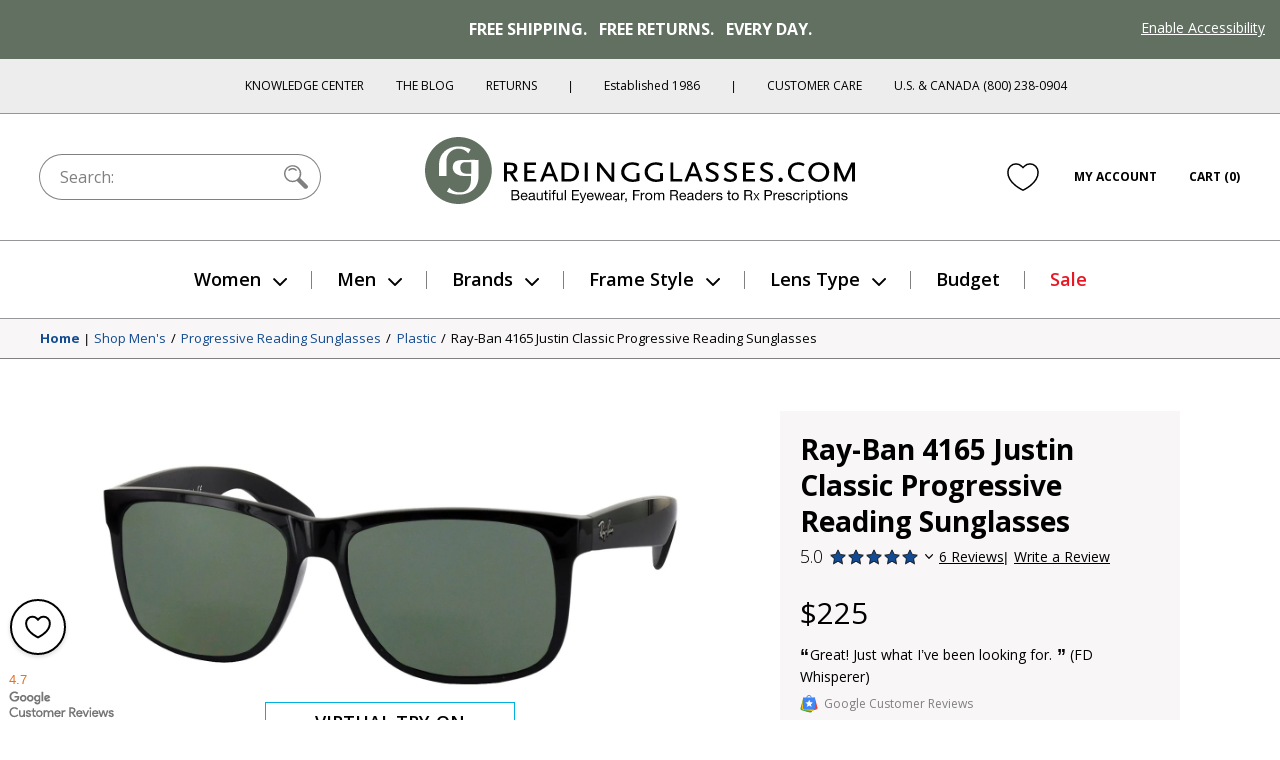

--- FILE ---
content_type: text/html; charset=utf-8
request_url: https://www.readingglasses.com/products/ray-ban-4165-progressive-no-line-reading-sunglasses
body_size: 70834
content:
<!doctype html>
<html lang="en">
<head>
  <meta charset="utf-8"><title>Ray-Ban | 4165 Progressive Sunglasses

&ndash; ReadingGlasses.com</title>

  <meta name="viewport" content="width=device-width, initial-scale=1">

  <link rel="icon" href="//www.readingglasses.com/cdn/shop/t/781/assets/favicon.ico?v=40971656652385875151767828279">
  <link rel="icon" href="//www.readingglasses.com/cdn/shop/t/781/assets/favicon.svg?v=25432008659898496651767828177" type="image/svg+xml">
  <link rel="apple-touch-icon" href="//www.readingglasses.com/cdn/shop/t/781/assets/apple-touch-icon.png?v=127548155132904350641767828324">

  
    <link rel="preconnect" href="https://cdn.shopify.com" crossorigin>
    <link rel="dns-prefetch" href="https://cdn.shopify.com" />
    <link rel="preconnect" href="https://monorail-edge.shopifysvc.com" crossorigin>
    <link rel="dns-prefetch" href="https://monorail-edge.shopifysvc.com" />
    <link rel="preconnect" href="https://www.adasitecompliance.com" crossorigin>
    <link rel="dns-prefetch" href="https://www.adasitecompliance.com" />
    <link rel="preconnect" href="https://www.gstatic.com" crossorigin>
    <link rel="dns-prefetch" href="https://www.gstatic.com" />
    <link rel="preconnect" href="https://bat.bing.com" crossorigin>
    <link rel="dns-prefetch" href="https://bat.bing.com" />
    <link rel="preconnect" href="https://shop.app" crossorigin>
    <link rel="dns-prefetch" href="https://shop.app" />
    <link rel="preconnect" href="https://connect.facebook.net" crossorigin>
    <link rel="dns-prefetch" href="https://connect.facebook.net" />
    <link rel="preconnect" href="https://www.google-analytics.com" crossorigin>
    <link rel="dns-prefetch" href="https://www.google-analytics.com" />
    <link rel="preconnect" href="https://www.googletagmanager.com" crossorigin>
    <link rel="dns-prefetch" href="https://www.googletagmanager.com" />
    <link rel="preconnect" href="https://www.facebook.com" crossorigin>
    <link rel="dns-prefetch" href="https://www.facebook.com" />
    <link rel="preconnect" href="https://fonts.googleapis.com" crossorigin>
    <link rel="dns-prefetch" href="https://fonts.googleapis.com" />

  <script>document.documentElement.classList.add('js');</script>

  <link href="//www.readingglasses.com/cdn/shop/t/781/assets/opensans-light.woff2?v=77389765805915074631767828299" as="font" type="font/woff2" crossorigin="true" rel="preload">
  <link href="//www.readingglasses.com/cdn/shop/t/781/assets/opensans-regular.woff2?v=35814088446879470321767828191" as="font" crossorigin="true" rel="preload">
  <link href="//www.readingglasses.com/cdn/shop/t/781/assets/opensans-semibold.woff2?v=135931269440943261691767828175" as="font" crossorigin="true" rel="preload">
  <link rel="preload" href="//www.readingglasses.com/cdn/shop/t/781/assets/opensans-bold.woff2?v=124993708247566543781767828178" as="font" crossorigin>
  <link rel="preload" href="//www.readingglasses.com/cdn/shop/t/781/assets/fonts.css?v=3727064074606386951767828282" as="style" onload="this.onload=null; this.rel='stylesheet'" crossorigin>
  <noscript>
    <link rel="stylesheet" href="//www.readingglasses.com/cdn/shop/t/781/assets/fonts.css?v=3727064074606386951767828282">
  </noscript>

  

  
<link rel=prefetch href="//www.readingglasses.com/cdn/shop/t/781/assets/layout.checkout.css?v=19822592523522644521767828234" as=style><link href="//www.readingglasses.com/cdn/shop/t/781/assets/layout.theme.css?v=45123991998369014121767828229" rel=stylesheet><link rel=prefetch href="//www.readingglasses.com/cdn/shop/t/781/assets/templates.404.css?v=43919633669197238681767828221" as=style><link rel=prefetch href="//www.readingglasses.com/cdn/shop/t/781/assets/templates.article.author-bio.css?v=28976327774363046611767828172" as=style><link rel=prefetch href="//www.readingglasses.com/cdn/shop/t/781/assets/templates.article.blank.css?v=101315628091577171601767828308" as=style><link rel=prefetch href="//www.readingglasses.com/cdn/shop/t/781/assets/templates.article.css?v=156701359913504133361767828264" as=style><link rel=prefetch href="//www.readingglasses.com/cdn/shop/t/781/assets/templates.article.kc.css?v=139486530849474807811767828310" as=style><link rel=prefetch href="//www.readingglasses.com/cdn/shop/t/781/assets/templates.blog.author-bios.css?v=66278586312679301211767828291" as=style><link rel=prefetch href="//www.readingglasses.com/cdn/shop/t/781/assets/templates.blog.css?v=139481588052172074031767828194" as=style><link rel=prefetch href="//www.readingglasses.com/cdn/shop/t/781/assets/templates.blog.testimonial.css?v=2880310165625060741767828205" as=style><link rel=prefetch href="//www.readingglasses.com/cdn/shop/t/781/assets/templates.cart.css?v=82694647329749151361767828217" as=style><link rel=prefetch href="//www.readingglasses.com/cdn/shop/t/781/assets/templates.collection.css?v=169060706353138657311767828303" as=style><link rel=prefetch href="//www.readingglasses.com/cdn/shop/t/781/assets/templates.index.css?v=37050028095326551781767828172" as=style><link rel=prefetch href="//www.readingglasses.com/cdn/shop/t/781/assets/templates.page.add-testimonial.css?v=56953811463864277331767828260" as=style><link rel=prefetch href="//www.readingglasses.com/cdn/shop/t/781/assets/templates.page.clear-cookies.css?v=44939110580481196501767828223" as=style><link rel=prefetch href="//www.readingglasses.com/cdn/shop/t/781/assets/templates.page.contact.css?v=158908463364989303171767828180" as=style><link rel=prefetch href="//www.readingglasses.com/cdn/shop/t/781/assets/templates.page.css?v=123579654284905357091767828241" as=style><link rel=prefetch href="//www.readingglasses.com/cdn/shop/t/781/assets/templates.page.returns.css?v=101121890032008087741767828256" as=style><link rel=prefetch href="//www.readingglasses.com/cdn/shop/t/781/assets/templates.page.rx.css?v=35086952237568055021767828303" as=style><link rel=prefetch href="//www.readingglasses.com/cdn/shop/t/781/assets/templates.page.shipping-info.css?v=167091915998815322521767828248" as=style><link rel=prefetch href="//www.readingglasses.com/cdn/shop/t/781/assets/templates.page.sitemap.css?v=146328591279501911501767828264" as=style><link rel=prefetch href="//www.readingglasses.com/cdn/shop/t/781/assets/templates.page.store-locator.css?v=121214851050220156471767828285" as=style><link href="//www.readingglasses.com/cdn/shop/t/781/assets/templates.product.css?v=146453444691238085061767828313" rel=stylesheet><link rel=prefetch href="//www.readingglasses.com/cdn/shop/t/781/assets/templates.product.rx.css?v=2671504991791122241767828258" as=style><link rel=prefetch href="//www.readingglasses.com/cdn/shop/t/781/assets/templates.search.css?v=84680385408013010391767828170" as=style><link rel=prefetch href="//www.readingglasses.com/cdn/shop/t/781/assets/templates.account.css?v=21335837161213780381767828263" as=style><link rel=prefetch href="//www.readingglasses.com/cdn/shop/t/781/assets/templates.addresses.css?v=102598258115597178831767828204" as=style><link rel=prefetch href="//www.readingglasses.com/cdn/shop/t/781/assets/templates.login.css?v=47812856984284880581767828264" as=style><link rel=prefetch href="//www.readingglasses.com/cdn/shop/t/781/assets/templates.order.css?v=18177209946442742771767828183" as=style><link rel=prefetch href="//www.readingglasses.com/cdn/shop/t/781/assets/templates.register.css?v=16490418629145280781767828219" as=style>
  
<link rel=prefetch href="//www.readingglasses.com/cdn/shop/t/781/assets/layout.checkout.js?v=135229914159220206751767828305" as=script><script src="//www.readingglasses.com/cdn/shop/t/781/assets/layout.theme@templates.collection.js?v=150251753523981354811767828309" defer=defer></script><script src="//www.readingglasses.com/cdn/shop/t/781/assets/layout.theme.js?v=31243058013650588081768407643" defer=defer></script><link rel=prefetch href="//www.readingglasses.com/cdn/shop/t/781/assets/templates.404.js?v=111603181540343972631767828279" as=script><link rel=prefetch href="//www.readingglasses.com/cdn/shop/t/781/assets/templates.article.author-bio.js?v=111603181540343972631767828258" as=script><link rel=prefetch href="//www.readingglasses.com/cdn/shop/t/781/assets/templates.article.blank.js?v=111603181540343972631767828313" as=script><link rel=prefetch href="//www.readingglasses.com/cdn/shop/t/781/assets/templates.article.js?v=111603181540343972631767828171" as=script><link rel=prefetch href="//www.readingglasses.com/cdn/shop/t/781/assets/templates.article.kc.js?v=111603181540343972631767828305" as=script><link rel=prefetch href="//www.readingglasses.com/cdn/shop/t/781/assets/templates.blog.author-bios.js?v=111603181540343972631767828282" as=script><link rel=prefetch href="//www.readingglasses.com/cdn/shop/t/781/assets/templates.blog.js?v=149411605035160644311767828280" as=script><link rel=prefetch href="//www.readingglasses.com/cdn/shop/t/781/assets/templates.blog.testimonial.js?v=111603181540343972631767828222" as=script><script src="//www.readingglasses.com/cdn/shop/t/781/assets/templates.cart@templates.product@templates.product.rx.js?v=172551155535920311121767828217" defer=defer></script><link rel=prefetch href="//www.readingglasses.com/cdn/shop/t/781/assets/templates.cart.js?v=141060949328304880311767828283" as=script><link rel=prefetch href="//www.readingglasses.com/cdn/shop/t/781/assets/templates.collection.js?v=76660263131318720201767828232" as=script><link rel=prefetch href="//www.readingglasses.com/cdn/shop/t/781/assets/templates.index.js?v=19481541213886630251767828328" as=script><link rel=prefetch href="//www.readingglasses.com/cdn/shop/t/781/assets/templates.page.add-testimonial.js?v=111603181540343972631767828201" as=script><link rel=prefetch href="//www.readingglasses.com/cdn/shop/t/781/assets/templates.page.clear-cookies.js?v=37949150987333292811767828314" as=script><link rel=prefetch href="//www.readingglasses.com/cdn/shop/t/781/assets/templates.page.contact.js?v=30190643538653797251767828225" as=script><link rel=prefetch href="//www.readingglasses.com/cdn/shop/t/781/assets/templates.page.files.js?v=97988988192372448141767828196" as=script><link rel=prefetch href="//www.readingglasses.com/cdn/shop/t/781/assets/templates.page.js?v=111603181540343972631767828295" as=script><link rel=prefetch href="//www.readingglasses.com/cdn/shop/t/781/assets/templates.page.returns.js?v=149086868101612039221767828295" as=script><link rel=prefetch href="//www.readingglasses.com/cdn/shop/t/781/assets/templates.page.rx.js?v=4351066524261725001767828172" as=script><link rel=prefetch href="//www.readingglasses.com/cdn/shop/t/781/assets/templates.page.shipping-info.js?v=111603181540343972631767828233" as=script><link rel=prefetch href="//www.readingglasses.com/cdn/shop/t/781/assets/templates.page.sitemap.js?v=111603181540343972631767828204" as=script><link rel=prefetch href="//www.readingglasses.com/cdn/shop/t/781/assets/templates.page.store-locator.js?v=111603181540343972631767828173" as=script><script src="//www.readingglasses.com/cdn/shop/t/781/assets/templates.product@templates.product.rx.js?v=168832314665822184521767828265" defer=defer></script><script src="//www.readingglasses.com/cdn/shop/t/781/assets/templates.product.js?v=57811904761072192301767828290" defer=defer></script><link rel=prefetch href="//www.readingglasses.com/cdn/shop/t/781/assets/templates.product.rx.js?v=176392986295226133361767828199" as=script><link rel=prefetch href="//www.readingglasses.com/cdn/shop/t/781/assets/templates.search.js?v=80905605330483590131767828278" as=script><link rel=prefetch href="//www.readingglasses.com/cdn/shop/t/781/assets/templates.account.js?v=37373225401654825691767828199" as=script><link rel=prefetch href="//www.readingglasses.com/cdn/shop/t/781/assets/templates.addresses.js?v=43876180964093238261767828280" as=script><link rel=prefetch href="//www.readingglasses.com/cdn/shop/t/781/assets/templates.login.js?v=28471273372832707281767828243" as=script><link rel=prefetch href="//www.readingglasses.com/cdn/shop/t/781/assets/templates.order.js?v=111603181540343972631767828318" as=script><link rel=prefetch href="//www.readingglasses.com/cdn/shop/t/781/assets/templates.register.js?v=108092239300327384731767828299" as=script>

  <meta name="theme-color" content="#143219">

<meta name="description" content="Ray-Ban 4165 Progressive No Line Reading Sunglasses. An unstoppable fashion icon, Ray-Ban eyewear sets the standard for reading glasses, sunglasses and sunglass readers. Frames are offered in varying colors and styles, and each pair comes with distortion-free, scratch resistant lenses on readingglasses.com.">

<meta property="og:site_name" content="ReadingGlasses.com">
<meta property="og:url" content="https://www.readingglasses.com/products/ray-ban-4165-progressive-no-line-reading-sunglasses">
<meta property="og:title" content="Ray-Ban | 4165 Progressive Sunglasses">
<meta property="og:type" content="product">
<meta property="og:description" content="Ray-Ban 4165 Progressive No Line Reading Sunglasses. An unstoppable fashion icon, Ray-Ban eyewear sets the standard for reading glasses, sunglasses and sunglass readers. Frames are offered in varying colors and styles, and each pair comes with distortion-free, scratch resistant lenses on readingglasses.com.
"><meta property="product:availability" content="instock">
  <meta property="product:price:amount" content="225.00">
  <meta property="product:price:currency" content="USD"><meta property="og:image" content="http://www.readingglasses.com/cdn/shop/files/rb_4165_c601black_sr_20d.jpg?v=1753994341">
      <meta property="twitter:image" content="https://www.readingglasses.com/cdn/shop/files/rb_4165_c601black_sr_20d.jpg?v=1753994341">
      <meta property="og:image:secure_url" content="https://www.readingglasses.com/cdn/shop/files/rb_4165_c601black_sr_20d.jpg?v=1753994341">
      <meta property="og:image:width" content="1500">
      <meta property="og:image:height" content="1500">
      <meta property="og:image:alt" content="Black #1"><meta property="og:image" content="http://www.readingglasses.com/cdn/shop/files/rb_4165_c601black_sr_01.jpg?v=1753994341">
      <meta property="twitter:image" content="https://www.readingglasses.com/cdn/shop/files/rb_4165_c601black_sr_01.jpg?v=1753994341">
      <meta property="og:image:secure_url" content="https://www.readingglasses.com/cdn/shop/files/rb_4165_c601black_sr_01.jpg?v=1753994341">
      <meta property="og:image:width" content="1500">
      <meta property="og:image:height" content="1500">
      <meta property="og:image:alt" content="Black #2"><meta property="og:image" content="http://www.readingglasses.com/cdn/shop/files/rb_4165_c601black_sr_04.jpg?v=1753994341">
      <meta property="twitter:image" content="https://www.readingglasses.com/cdn/shop/files/rb_4165_c601black_sr_04.jpg?v=1753994341">
      <meta property="og:image:secure_url" content="https://www.readingglasses.com/cdn/shop/files/rb_4165_c601black_sr_04.jpg?v=1753994341">
      <meta property="og:image:width" content="1500">
      <meta property="og:image:height" content="1500">
      <meta property="og:image:alt" content="Black #3">
<meta name="twitter:site" content="@rgtg">
<meta name="twitter:creator" content="@ChetYeary">
<meta name="twitter:card" content="summary_large_image">
<meta name="twitter:title" content="Ray-Ban | 4165 Progressive Sunglasses">
<meta name="twitter:description" content="Ray-Ban 4165 Progressive No Line Reading Sunglasses. An unstoppable fashion icon, Ray-Ban eyewear sets the standard for reading glasses, sunglasses and sunglass readers. Frames are offered in varying colors and styles, and each pair comes with distortion-free, scratch resistant lenses on readingglasses.com.
">


  
  
    <!-- Start global site tag (gtag.js) - Google Ads: 1072726099 -->
    <script async src="https://www.googletagmanager.com/gtag/js?id=AW-1072726099"></script>
    <script>
      window.dataLayer = window.dataLayer || [];
      function gtag(){dataLayer.push(arguments);}
    </script>
  
  <script>
    gtag('js', new Date());
    gtag('config', 'AW-1072726099');
  </script>
  <!-- End Global Site Tag -->
  

  <!-- Start UET tag -->
  <script>
    (function(w,d,t,r,u){var f,n,i;w[u]=w[u]||[],f=function(){var o={ti:"4064889"};o.q=w[u],w[u]=new UET(o),w[u].push("pageLoad")},n=d.createElement(t),n.src=r,n.async=1,n.onload=n.onreadystatechange=function(){var s=this.readyState;s&&s!=="loaded"&&s!=="complete"||(f(),n.onload=n.onreadystatechange=null)},i=d.getElementsByTagName(t)[0],i.parentNode.insertBefore(n,i)})(window,document,"script","//bat.bing.com/bat.js","uetq");
  </script>
  <!-- End UET tag -->

  <!-- Start Google dynamic remarketing and Microsoft product audiences -->
  
  <script>
    
  gtag('event', 'page_view', {
      'send_to': 'AW-1072726099',
      'ecomm_pagetype': 'product',
      'ecomm_prodid': '6655634571421',
      'ecomm_totalvalue': 225.00
    });
    
  window.uetq = window.uetq || [];
    window.uetq.push({
      'prodid': '6655634571421',
      'pagetype': 'product'
    });
  </script>

  
  <!-- End Google dynamic remarketing and Microsoft product audiences  -->

  <header id="shopify-section-vwo" class="shopify-section">



  <script src="//cdn.bc0a.com/autopilot/f00000000277477/autopilot_sdk.js"></script>



</header>

  <script>window.performance && window.performance.mark && window.performance.mark('shopify.content_for_header.start');</script><meta name="google-site-verification" content="8hPXKsPfzQoCTwRLHJgE4ztOrROJK5B-WAFlQdKoy84">
<meta id="shopify-digital-wallet" name="shopify-digital-wallet" content="/45769261213/digital_wallets/dialog">
<meta name="shopify-checkout-api-token" content="d30fa1e6806d352ef6da2ca07bfb57b4">
<meta id="in-context-paypal-metadata" data-shop-id="45769261213" data-venmo-supported="false" data-environment="production" data-locale="en_US" data-paypal-v4="true" data-currency="USD">
<link rel="alternate" type="application/json+oembed" href="https://www.readingglasses.com/products/ray-ban-4165-progressive-no-line-reading-sunglasses.oembed">
<script async="async" src="/checkouts/internal/preloads.js?locale=en-US"></script>
<link rel="preconnect" href="https://shop.app" crossorigin="anonymous">
<script async="async" src="https://shop.app/checkouts/internal/preloads.js?locale=en-US&shop_id=45769261213" crossorigin="anonymous"></script>
<script id="apple-pay-shop-capabilities" type="application/json">{"shopId":45769261213,"countryCode":"US","currencyCode":"USD","merchantCapabilities":["supports3DS"],"merchantId":"gid:\/\/shopify\/Shop\/45769261213","merchantName":"ReadingGlasses.com","requiredBillingContactFields":["postalAddress","email"],"requiredShippingContactFields":["postalAddress","email"],"shippingType":"shipping","supportedNetworks":["visa","masterCard","amex","discover","elo","jcb"],"total":{"type":"pending","label":"ReadingGlasses.com","amount":"1.00"},"shopifyPaymentsEnabled":true,"supportsSubscriptions":true}</script>
<script id="shopify-features" type="application/json">{"accessToken":"d30fa1e6806d352ef6da2ca07bfb57b4","betas":["rich-media-storefront-analytics"],"domain":"www.readingglasses.com","predictiveSearch":true,"shopId":45769261213,"locale":"en"}</script>
<script>var Shopify = Shopify || {};
Shopify.shop = "readingglasses-com.myshopify.com";
Shopify.locale = "en";
Shopify.currency = {"active":"USD","rate":"1.0"};
Shopify.country = "US";
Shopify.theme = {"name":"Live 1\/14\/26: RGX-1184 Bogo","id":152527110301,"schema_name":"bogo","schema_version":"260114.1633","theme_store_id":null,"role":"main"};
Shopify.theme.handle = "null";
Shopify.theme.style = {"id":null,"handle":null};
Shopify.cdnHost = "www.readingglasses.com/cdn";
Shopify.routes = Shopify.routes || {};
Shopify.routes.root = "/";</script>
<script type="module">!function(o){(o.Shopify=o.Shopify||{}).modules=!0}(window);</script>
<script>!function(o){function n(){var o=[];function n(){o.push(Array.prototype.slice.apply(arguments))}return n.q=o,n}var t=o.Shopify=o.Shopify||{};t.loadFeatures=n(),t.autoloadFeatures=n()}(window);</script>
<script>
  window.ShopifyPay = window.ShopifyPay || {};
  window.ShopifyPay.apiHost = "shop.app\/pay";
  window.ShopifyPay.redirectState = null;
</script>
<script id="shop-js-analytics" type="application/json">{"pageType":"product"}</script>
<script defer="defer" async type="module" src="//www.readingglasses.com/cdn/shopifycloud/shop-js/modules/v2/client.init-shop-cart-sync_C5BV16lS.en.esm.js"></script>
<script defer="defer" async type="module" src="//www.readingglasses.com/cdn/shopifycloud/shop-js/modules/v2/chunk.common_CygWptCX.esm.js"></script>
<script type="module">
  await import("//www.readingglasses.com/cdn/shopifycloud/shop-js/modules/v2/client.init-shop-cart-sync_C5BV16lS.en.esm.js");
await import("//www.readingglasses.com/cdn/shopifycloud/shop-js/modules/v2/chunk.common_CygWptCX.esm.js");

  window.Shopify.SignInWithShop?.initShopCartSync?.({"fedCMEnabled":true,"windoidEnabled":true});

</script>
<script>
  window.Shopify = window.Shopify || {};
  if (!window.Shopify.featureAssets) window.Shopify.featureAssets = {};
  window.Shopify.featureAssets['shop-js'] = {"shop-cart-sync":["modules/v2/client.shop-cart-sync_ZFArdW7E.en.esm.js","modules/v2/chunk.common_CygWptCX.esm.js"],"init-fed-cm":["modules/v2/client.init-fed-cm_CmiC4vf6.en.esm.js","modules/v2/chunk.common_CygWptCX.esm.js"],"shop-button":["modules/v2/client.shop-button_tlx5R9nI.en.esm.js","modules/v2/chunk.common_CygWptCX.esm.js"],"shop-cash-offers":["modules/v2/client.shop-cash-offers_DOA2yAJr.en.esm.js","modules/v2/chunk.common_CygWptCX.esm.js","modules/v2/chunk.modal_D71HUcav.esm.js"],"init-windoid":["modules/v2/client.init-windoid_sURxWdc1.en.esm.js","modules/v2/chunk.common_CygWptCX.esm.js"],"shop-toast-manager":["modules/v2/client.shop-toast-manager_ClPi3nE9.en.esm.js","modules/v2/chunk.common_CygWptCX.esm.js"],"init-shop-email-lookup-coordinator":["modules/v2/client.init-shop-email-lookup-coordinator_B8hsDcYM.en.esm.js","modules/v2/chunk.common_CygWptCX.esm.js"],"init-shop-cart-sync":["modules/v2/client.init-shop-cart-sync_C5BV16lS.en.esm.js","modules/v2/chunk.common_CygWptCX.esm.js"],"avatar":["modules/v2/client.avatar_BTnouDA3.en.esm.js"],"pay-button":["modules/v2/client.pay-button_FdsNuTd3.en.esm.js","modules/v2/chunk.common_CygWptCX.esm.js"],"init-customer-accounts":["modules/v2/client.init-customer-accounts_DxDtT_ad.en.esm.js","modules/v2/client.shop-login-button_C5VAVYt1.en.esm.js","modules/v2/chunk.common_CygWptCX.esm.js","modules/v2/chunk.modal_D71HUcav.esm.js"],"init-shop-for-new-customer-accounts":["modules/v2/client.init-shop-for-new-customer-accounts_ChsxoAhi.en.esm.js","modules/v2/client.shop-login-button_C5VAVYt1.en.esm.js","modules/v2/chunk.common_CygWptCX.esm.js","modules/v2/chunk.modal_D71HUcav.esm.js"],"shop-login-button":["modules/v2/client.shop-login-button_C5VAVYt1.en.esm.js","modules/v2/chunk.common_CygWptCX.esm.js","modules/v2/chunk.modal_D71HUcav.esm.js"],"init-customer-accounts-sign-up":["modules/v2/client.init-customer-accounts-sign-up_CPSyQ0Tj.en.esm.js","modules/v2/client.shop-login-button_C5VAVYt1.en.esm.js","modules/v2/chunk.common_CygWptCX.esm.js","modules/v2/chunk.modal_D71HUcav.esm.js"],"shop-follow-button":["modules/v2/client.shop-follow-button_Cva4Ekp9.en.esm.js","modules/v2/chunk.common_CygWptCX.esm.js","modules/v2/chunk.modal_D71HUcav.esm.js"],"checkout-modal":["modules/v2/client.checkout-modal_BPM8l0SH.en.esm.js","modules/v2/chunk.common_CygWptCX.esm.js","modules/v2/chunk.modal_D71HUcav.esm.js"],"lead-capture":["modules/v2/client.lead-capture_Bi8yE_yS.en.esm.js","modules/v2/chunk.common_CygWptCX.esm.js","modules/v2/chunk.modal_D71HUcav.esm.js"],"shop-login":["modules/v2/client.shop-login_D6lNrXab.en.esm.js","modules/v2/chunk.common_CygWptCX.esm.js","modules/v2/chunk.modal_D71HUcav.esm.js"],"payment-terms":["modules/v2/client.payment-terms_CZxnsJam.en.esm.js","modules/v2/chunk.common_CygWptCX.esm.js","modules/v2/chunk.modal_D71HUcav.esm.js"]};
</script>
<script>(function() {
  var isLoaded = false;
  function asyncLoad() {
    if (isLoaded) return;
    isLoaded = true;
    var urls = ["\/\/cdn.shopify.com\/proxy\/4cd8f2c8c4d40131cb66e9c1980ed4fce0edab9548ce06d863f308406b577c64\/bingshoppingtool-t2app-prod.trafficmanager.net\/uet\/tracking_script?shop=readingglasses-com.myshopify.com\u0026sp-cache-control=cHVibGljLCBtYXgtYWdlPTkwMA","https:\/\/cdn.attn.tv\/rg\/dtag.js?shop=readingglasses-com.myshopify.com"];
    for (var i = 0; i < urls.length; i++) {
      var s = document.createElement('script');
      s.type = 'text/javascript';
      s.async = true;
      s.src = urls[i];
      var x = document.getElementsByTagName('script')[0];
      x.parentNode.insertBefore(s, x);
    }
  };
  if(window.attachEvent) {
    window.attachEvent('onload', asyncLoad);
  } else {
    window.addEventListener('load', asyncLoad, false);
  }
})();</script>
<script id="__st">var __st={"a":45769261213,"offset":-21600,"reqid":"6587f174-2d90-456d-b23f-4b84111dc51e-1768800439","pageurl":"www.readingglasses.com\/products\/ray-ban-4165-progressive-no-line-reading-sunglasses","u":"955fb3997adb","p":"product","rtyp":"product","rid":6655634571421};</script>
<script>window.ShopifyPaypalV4VisibilityTracking = true;</script>
<script id="captcha-bootstrap">!function(){'use strict';const t='contact',e='account',n='new_comment',o=[[t,t],['blogs',n],['comments',n],[t,'customer']],c=[[e,'customer_login'],[e,'guest_login'],[e,'recover_customer_password'],[e,'create_customer']],r=t=>t.map((([t,e])=>`form[action*='/${t}']:not([data-nocaptcha='true']) input[name='form_type'][value='${e}']`)).join(','),a=t=>()=>t?[...document.querySelectorAll(t)].map((t=>t.form)):[];function s(){const t=[...o],e=r(t);return a(e)}const i='password',u='form_key',d=['recaptcha-v3-token','g-recaptcha-response','h-captcha-response',i],f=()=>{try{return window.sessionStorage}catch{return}},m='__shopify_v',_=t=>t.elements[u];function p(t,e,n=!1){try{const o=window.sessionStorage,c=JSON.parse(o.getItem(e)),{data:r}=function(t){const{data:e,action:n}=t;return t[m]||n?{data:e,action:n}:{data:t,action:n}}(c);for(const[e,n]of Object.entries(r))t.elements[e]&&(t.elements[e].value=n);n&&o.removeItem(e)}catch(o){console.error('form repopulation failed',{error:o})}}const l='form_type',E='cptcha';function T(t){t.dataset[E]=!0}const w=window,h=w.document,L='Shopify',v='ce_forms',y='captcha';let A=!1;((t,e)=>{const n=(g='f06e6c50-85a8-45c8-87d0-21a2b65856fe',I='https://cdn.shopify.com/shopifycloud/storefront-forms-hcaptcha/ce_storefront_forms_captcha_hcaptcha.v1.5.2.iife.js',D={infoText:'Protected by hCaptcha',privacyText:'Privacy',termsText:'Terms'},(t,e,n)=>{const o=w[L][v],c=o.bindForm;if(c)return c(t,g,e,D).then(n);var r;o.q.push([[t,g,e,D],n]),r=I,A||(h.body.append(Object.assign(h.createElement('script'),{id:'captcha-provider',async:!0,src:r})),A=!0)});var g,I,D;w[L]=w[L]||{},w[L][v]=w[L][v]||{},w[L][v].q=[],w[L][y]=w[L][y]||{},w[L][y].protect=function(t,e){n(t,void 0,e),T(t)},Object.freeze(w[L][y]),function(t,e,n,w,h,L){const[v,y,A,g]=function(t,e,n){const i=e?o:[],u=t?c:[],d=[...i,...u],f=r(d),m=r(i),_=r(d.filter((([t,e])=>n.includes(e))));return[a(f),a(m),a(_),s()]}(w,h,L),I=t=>{const e=t.target;return e instanceof HTMLFormElement?e:e&&e.form},D=t=>v().includes(t);t.addEventListener('submit',(t=>{const e=I(t);if(!e)return;const n=D(e)&&!e.dataset.hcaptchaBound&&!e.dataset.recaptchaBound,o=_(e),c=g().includes(e)&&(!o||!o.value);(n||c)&&t.preventDefault(),c&&!n&&(function(t){try{if(!f())return;!function(t){const e=f();if(!e)return;const n=_(t);if(!n)return;const o=n.value;o&&e.removeItem(o)}(t);const e=Array.from(Array(32),(()=>Math.random().toString(36)[2])).join('');!function(t,e){_(t)||t.append(Object.assign(document.createElement('input'),{type:'hidden',name:u})),t.elements[u].value=e}(t,e),function(t,e){const n=f();if(!n)return;const o=[...t.querySelectorAll(`input[type='${i}']`)].map((({name:t})=>t)),c=[...d,...o],r={};for(const[a,s]of new FormData(t).entries())c.includes(a)||(r[a]=s);n.setItem(e,JSON.stringify({[m]:1,action:t.action,data:r}))}(t,e)}catch(e){console.error('failed to persist form',e)}}(e),e.submit())}));const S=(t,e)=>{t&&!t.dataset[E]&&(n(t,e.some((e=>e===t))),T(t))};for(const o of['focusin','change'])t.addEventListener(o,(t=>{const e=I(t);D(e)&&S(e,y())}));const B=e.get('form_key'),M=e.get(l),P=B&&M;t.addEventListener('DOMContentLoaded',(()=>{const t=y();if(P)for(const e of t)e.elements[l].value===M&&p(e,B);[...new Set([...A(),...v().filter((t=>'true'===t.dataset.shopifyCaptcha))])].forEach((e=>S(e,t)))}))}(h,new URLSearchParams(w.location.search),n,t,e,['guest_login'])})(!0,!0)}();</script>
<script integrity="sha256-4kQ18oKyAcykRKYeNunJcIwy7WH5gtpwJnB7kiuLZ1E=" data-source-attribution="shopify.loadfeatures" defer="defer" src="//www.readingglasses.com/cdn/shopifycloud/storefront/assets/storefront/load_feature-a0a9edcb.js" crossorigin="anonymous"></script>
<script crossorigin="anonymous" defer="defer" src="//www.readingglasses.com/cdn/shopifycloud/storefront/assets/shopify_pay/storefront-65b4c6d7.js?v=20250812"></script>
<script data-source-attribution="shopify.dynamic_checkout.dynamic.init">var Shopify=Shopify||{};Shopify.PaymentButton=Shopify.PaymentButton||{isStorefrontPortableWallets:!0,init:function(){window.Shopify.PaymentButton.init=function(){};var t=document.createElement("script");t.src="https://www.readingglasses.com/cdn/shopifycloud/portable-wallets/latest/portable-wallets.en.js",t.type="module",document.head.appendChild(t)}};
</script>
<script data-source-attribution="shopify.dynamic_checkout.buyer_consent">
  function portableWalletsHideBuyerConsent(e){var t=document.getElementById("shopify-buyer-consent"),n=document.getElementById("shopify-subscription-policy-button");t&&n&&(t.classList.add("hidden"),t.setAttribute("aria-hidden","true"),n.removeEventListener("click",e))}function portableWalletsShowBuyerConsent(e){var t=document.getElementById("shopify-buyer-consent"),n=document.getElementById("shopify-subscription-policy-button");t&&n&&(t.classList.remove("hidden"),t.removeAttribute("aria-hidden"),n.addEventListener("click",e))}window.Shopify?.PaymentButton&&(window.Shopify.PaymentButton.hideBuyerConsent=portableWalletsHideBuyerConsent,window.Shopify.PaymentButton.showBuyerConsent=portableWalletsShowBuyerConsent);
</script>
<script data-source-attribution="shopify.dynamic_checkout.cart.bootstrap">document.addEventListener("DOMContentLoaded",(function(){function t(){return document.querySelector("shopify-accelerated-checkout-cart, shopify-accelerated-checkout")}if(t())Shopify.PaymentButton.init();else{new MutationObserver((function(e,n){t()&&(Shopify.PaymentButton.init(),n.disconnect())})).observe(document.body,{childList:!0,subtree:!0})}}));
</script>
<link id="shopify-accelerated-checkout-styles" rel="stylesheet" media="screen" href="https://www.readingglasses.com/cdn/shopifycloud/portable-wallets/latest/accelerated-checkout-backwards-compat.css" crossorigin="anonymous">
<style id="shopify-accelerated-checkout-cart">
        #shopify-buyer-consent {
  margin-top: 1em;
  display: inline-block;
  width: 100%;
}

#shopify-buyer-consent.hidden {
  display: none;
}

#shopify-subscription-policy-button {
  background: none;
  border: none;
  padding: 0;
  text-decoration: underline;
  font-size: inherit;
  cursor: pointer;
}

#shopify-subscription-policy-button::before {
  box-shadow: none;
}

      </style>

<script>window.performance && window.performance.mark && window.performance.mark('shopify.content_for_header.end');</script>

  <script>
  window.Shopify = window.Shopify || {};
  window.Shopify.theme = window.Shopify.theme || {};

  Shopify.theme.routes = {
    cart_url: '/cart',
    cart_add_url: '/cart/add',
    cart_change_url: '/cart/change',
    cart_update_url: '/cart/update',
    cart_share_url: 'https://backend.readingglasses.com/share',
    collection_template_url: '//www.readingglasses.com/cdn/shop/t/781/assets/templates.collection.css?v=169060706353138657311767828303',
    auto_data_url: '//www.readingglasses.com/cdn/shop/files/ac_data.json?v=13900573458489137579',
    auto_prod_url: '//www.readingglasses.com/cdn/shop/files/ac_prods.json?v=6032182729662885982',
    asset_url: '//www.readingglasses.com/cdn/shop/t/781/assets',
    file_url: '//www.readingglasses.com/cdn/shop/files'
  };

  Shopify.theme.template = "product";
  
  Shopify.theme.country = 'US';
  Shopify.theme.locale = null;
  if(Shopify.theme.locale)
    Shopify.theme.country = Shopify.theme.locale.substr(-2);    

  if(!Shopify.theme.country||Shopify.theme.country=="en") Shopify.theme.country = "US";

  if(!Shopify.theme.settings)
    Shopify.theme.settings = {};
  Shopify.theme.settings.currency_code_enabled = true;
  
    Shopify.theme.settings.search_disable_salivate = true; // Global config
  
  
  
    Shopify.theme.settings.vto_disable_quick = true;
  
  
  
    Shopify.theme.settings.enable_shanalpub = true;
  
  
    Shopify.theme.settings.allow_multiprod = true;
  

  

Shopify.theme.settings.hide_rx = "sunglass";



  Shopify.theme.strings = {
    addToCart: `Add to cart`,
    soldOut: `Temporarily Out of Stock`,
    unavailable: `Unavailable`,
    back: `« Back`,
    close: `Close`,
    bff: [
      `Narrow`,
      `Narrow-Average`,
      `Average`,
      `Average-Wide`,
      `Wide`
    ]
  };
</script>

<!-- BEGIN app block: shopify://apps/elevar-conversion-tracking/blocks/dataLayerEmbed/bc30ab68-b15c-4311-811f-8ef485877ad6 -->



<script type="module" dynamic>
  const configUrl = "/a/elevar/static/configs/9f513b9edfef4e18a693ab39dc75e30448d60ec1/config.js";
  const config = (await import(configUrl)).default;
  const scriptUrl = config.script_src_app_theme_embed;

  if (scriptUrl) {
    const { handler } = await import(scriptUrl);

    await handler(
      config,
      {
        cartData: {
  marketId: "3429302429",
  attributes:{},
  cartTotal: "0.0",
  currencyCode:"USD",
  items: []
}
,
        user: {cartTotal: "0.0",
    currencyCode:"USD",customer: {},
}
,
        isOnCartPage:false,
        collectionView:null,
        searchResultsView:null,
        productView:{
    attributes:{},
    currencyCode:"USD",defaultVariant: {id:"128665",name:"Ray-Ban 4165 Justin Classic Progressive Reading Sunglasses",
        brand:"Ray-Ban",
        category:"Reading Glasses",
        variant:"Black \/ + 1.00",
        price: "225.0",
        productId: "6655634571421",
        variantId: "44591549055133",
        compareAtPrice: "225.0",image:"\/\/www.readingglasses.com\/cdn\/shop\/files\/rb_4165_c601black_sr_01.jpg?v=1753994341",url:"\/products\/ray-ban-4165-progressive-no-line-reading-sunglasses?variant=44591549055133"},items: [{id:"128665",name:"Ray-Ban 4165 Justin Classic Progressive Reading Sunglasses",
          brand:"Ray-Ban",
          category:"Reading Glasses",
          variant:"Black \/ + 1.00",
          price: "225.0",
          productId: "6655634571421",
          variantId: "44591549055133",
          compareAtPrice: "225.0",image:"\/\/www.readingglasses.com\/cdn\/shop\/files\/rb_4165_c601black_sr_01.jpg?v=1753994341",url:"\/products\/ray-ban-4165-progressive-no-line-reading-sunglasses?variant=44591549055133"},{id:"128666",name:"Ray-Ban 4165 Justin Classic Progressive Reading Sunglasses",
          brand:"Ray-Ban",
          category:"Reading Glasses",
          variant:"Black \/ + 1.25",
          price: "225.0",
          productId: "6655634571421",
          variantId: "44591549218973",
          compareAtPrice: "225.0",image:"\/\/www.readingglasses.com\/cdn\/shop\/files\/rb_4165_c601black_sr_01.jpg?v=1753994341",url:"\/products\/ray-ban-4165-progressive-no-line-reading-sunglasses?variant=44591549218973"},{id:"128667",name:"Ray-Ban 4165 Justin Classic Progressive Reading Sunglasses",
          brand:"Ray-Ban",
          category:"Reading Glasses",
          variant:"Black \/ + 1.50",
          price: "225.0",
          productId: "6655634571421",
          variantId: "44591549251741",
          compareAtPrice: "225.0",image:"\/\/www.readingglasses.com\/cdn\/shop\/files\/rb_4165_c601black_sr_01.jpg?v=1753994341",url:"\/products\/ray-ban-4165-progressive-no-line-reading-sunglasses?variant=44591549251741"},{id:"128668",name:"Ray-Ban 4165 Justin Classic Progressive Reading Sunglasses",
          brand:"Ray-Ban",
          category:"Reading Glasses",
          variant:"Black \/ + 1.75",
          price: "225.0",
          productId: "6655634571421",
          variantId: "44591549284509",
          compareAtPrice: "225.0",image:"\/\/www.readingglasses.com\/cdn\/shop\/files\/rb_4165_c601black_sr_01.jpg?v=1753994341",url:"\/products\/ray-ban-4165-progressive-no-line-reading-sunglasses?variant=44591549284509"},{id:"128669",name:"Ray-Ban 4165 Justin Classic Progressive Reading Sunglasses",
          brand:"Ray-Ban",
          category:"Reading Glasses",
          variant:"Black \/ + 2.00",
          price: "225.0",
          productId: "6655634571421",
          variantId: "44591549186205",
          compareAtPrice: "225.0",image:"\/\/www.readingglasses.com\/cdn\/shop\/files\/rb_4165_c601black_sr_01.jpg?v=1753994341",url:"\/products\/ray-ban-4165-progressive-no-line-reading-sunglasses?variant=44591549186205"},{id:"128670",name:"Ray-Ban 4165 Justin Classic Progressive Reading Sunglasses",
          brand:"Ray-Ban",
          category:"Reading Glasses",
          variant:"Black \/ + 2.25",
          price: "225.0",
          productId: "6655634571421",
          variantId: "44591549022365",
          compareAtPrice: "225.0",image:"\/\/www.readingglasses.com\/cdn\/shop\/files\/rb_4165_c601black_sr_01.jpg?v=1753994341",url:"\/products\/ray-ban-4165-progressive-no-line-reading-sunglasses?variant=44591549022365"},{id:"128671",name:"Ray-Ban 4165 Justin Classic Progressive Reading Sunglasses",
          brand:"Ray-Ban",
          category:"Reading Glasses",
          variant:"Black \/ + 2.50",
          price: "225.0",
          productId: "6655634571421",
          variantId: "44591549087901",
          compareAtPrice: "225.0",image:"\/\/www.readingglasses.com\/cdn\/shop\/files\/rb_4165_c601black_sr_01.jpg?v=1753994341",url:"\/products\/ray-ban-4165-progressive-no-line-reading-sunglasses?variant=44591549087901"},{id:"128672",name:"Ray-Ban 4165 Justin Classic Progressive Reading Sunglasses",
          brand:"Ray-Ban",
          category:"Reading Glasses",
          variant:"Black \/ + 2.75",
          price: "225.0",
          productId: "6655634571421",
          variantId: "44591549120669",
          compareAtPrice: "225.0",image:"\/\/www.readingglasses.com\/cdn\/shop\/files\/rb_4165_c601black_sr_01.jpg?v=1753994341",url:"\/products\/ray-ban-4165-progressive-no-line-reading-sunglasses?variant=44591549120669"},{id:"128673",name:"Ray-Ban 4165 Justin Classic Progressive Reading Sunglasses",
          brand:"Ray-Ban",
          category:"Reading Glasses",
          variant:"Black \/ + 3.00",
          price: "225.0",
          productId: "6655634571421",
          variantId: "44591549153437",
          compareAtPrice: "225.0",image:"\/\/www.readingglasses.com\/cdn\/shop\/files\/rb_4165_c601black_sr_01.jpg?v=1753994341",url:"\/products\/ray-ban-4165-progressive-no-line-reading-sunglasses?variant=44591549153437"},{id:"203691",name:"Ray-Ban 4165 Justin Classic Progressive Reading Sunglasses",
          brand:"Ray-Ban",
          category:"Reading Glasses",
          variant:"Rubber Transparent \/ + 1.00",
          price: "225.0",
          productId: "6655634571421",
          variantId: "42780867854493",
          compareAtPrice: "225.0",image:"\/\/www.readingglasses.com\/cdn\/shop\/files\/RB_4165_Sun_c6512rubbertrans_01.jpg?v=1753994341",url:"\/products\/ray-ban-4165-progressive-no-line-reading-sunglasses?variant=42780867854493"},{id:"203692",name:"Ray-Ban 4165 Justin Classic Progressive Reading Sunglasses",
          brand:"Ray-Ban",
          category:"Reading Glasses",
          variant:"Rubber Transparent \/ + 1.25",
          price: "225.0",
          productId: "6655634571421",
          variantId: "42780867887261",
          compareAtPrice: "225.0",image:"\/\/www.readingglasses.com\/cdn\/shop\/files\/RB_4165_Sun_c6512rubbertrans_01.jpg?v=1753994341",url:"\/products\/ray-ban-4165-progressive-no-line-reading-sunglasses?variant=42780867887261"},{id:"203693",name:"Ray-Ban 4165 Justin Classic Progressive Reading Sunglasses",
          brand:"Ray-Ban",
          category:"Reading Glasses",
          variant:"Rubber Transparent \/ + 1.50",
          price: "225.0",
          productId: "6655634571421",
          variantId: "42780867920029",
          compareAtPrice: "225.0",image:"\/\/www.readingglasses.com\/cdn\/shop\/files\/RB_4165_Sun_c6512rubbertrans_01.jpg?v=1753994341",url:"\/products\/ray-ban-4165-progressive-no-line-reading-sunglasses?variant=42780867920029"},{id:"203694",name:"Ray-Ban 4165 Justin Classic Progressive Reading Sunglasses",
          brand:"Ray-Ban",
          category:"Reading Glasses",
          variant:"Rubber Transparent \/ + 1.75",
          price: "225.0",
          productId: "6655634571421",
          variantId: "42780867952797",
          compareAtPrice: "225.0",image:"\/\/www.readingglasses.com\/cdn\/shop\/files\/RB_4165_Sun_c6512rubbertrans_01.jpg?v=1753994341",url:"\/products\/ray-ban-4165-progressive-no-line-reading-sunglasses?variant=42780867952797"},{id:"203695",name:"Ray-Ban 4165 Justin Classic Progressive Reading Sunglasses",
          brand:"Ray-Ban",
          category:"Reading Glasses",
          variant:"Rubber Transparent \/ + 2.00",
          price: "225.0",
          productId: "6655634571421",
          variantId: "42780867985565",
          compareAtPrice: "225.0",image:"\/\/www.readingglasses.com\/cdn\/shop\/files\/RB_4165_Sun_c6512rubbertrans_01.jpg?v=1753994341",url:"\/products\/ray-ban-4165-progressive-no-line-reading-sunglasses?variant=42780867985565"},{id:"203696",name:"Ray-Ban 4165 Justin Classic Progressive Reading Sunglasses",
          brand:"Ray-Ban",
          category:"Reading Glasses",
          variant:"Rubber Transparent \/ + 2.25",
          price: "225.0",
          productId: "6655634571421",
          variantId: "42780868018333",
          compareAtPrice: "225.0",image:"\/\/www.readingglasses.com\/cdn\/shop\/files\/RB_4165_Sun_c6512rubbertrans_01.jpg?v=1753994341",url:"\/products\/ray-ban-4165-progressive-no-line-reading-sunglasses?variant=42780868018333"},{id:"203697",name:"Ray-Ban 4165 Justin Classic Progressive Reading Sunglasses",
          brand:"Ray-Ban",
          category:"Reading Glasses",
          variant:"Rubber Transparent \/ + 2.50",
          price: "225.0",
          productId: "6655634571421",
          variantId: "42780868051101",
          compareAtPrice: "225.0",image:"\/\/www.readingglasses.com\/cdn\/shop\/files\/RB_4165_Sun_c6512rubbertrans_01.jpg?v=1753994341",url:"\/products\/ray-ban-4165-progressive-no-line-reading-sunglasses?variant=42780868051101"},{id:"203698",name:"Ray-Ban 4165 Justin Classic Progressive Reading Sunglasses",
          brand:"Ray-Ban",
          category:"Reading Glasses",
          variant:"Rubber Transparent \/ + 2.75",
          price: "225.0",
          productId: "6655634571421",
          variantId: "42780868083869",
          compareAtPrice: "225.0",image:"\/\/www.readingglasses.com\/cdn\/shop\/files\/RB_4165_Sun_c6512rubbertrans_01.jpg?v=1753994341",url:"\/products\/ray-ban-4165-progressive-no-line-reading-sunglasses?variant=42780868083869"},{id:"203699",name:"Ray-Ban 4165 Justin Classic Progressive Reading Sunglasses",
          brand:"Ray-Ban",
          category:"Reading Glasses",
          variant:"Rubber Transparent \/ + 3.00",
          price: "225.0",
          productId: "6655634571421",
          variantId: "42780868116637",
          compareAtPrice: "225.0",image:"\/\/www.readingglasses.com\/cdn\/shop\/files\/RB_4165_Sun_c6512rubbertrans_01.jpg?v=1753994341",url:"\/products\/ray-ban-4165-progressive-no-line-reading-sunglasses?variant=42780868116637"},]
  },
        checkoutComplete: null
      }
    );
  }
</script>


<!-- END app block --><!-- BEGIN app block: shopify://apps/attentive/blocks/attn-tag/8df62c72-8fe4-407e-a5b3-72132be30a0d --><script type="text/javascript" src="https://cdn.attn.tv/rg/dtag.js?source=app-embed" defer="defer"></script>


<!-- END app block --><link href="https://cdn.shopify.com/extensions/019bc237-e6a0-75fa-a84b-a22337af908e/swish-formerly-wishlist-king-218/assets/component-wishlist-button-block.css" rel="stylesheet" type="text/css" media="all">
<link href="https://cdn.shopify.com/extensions/019bc237-e6a0-75fa-a84b-a22337af908e/swish-formerly-wishlist-king-218/assets/component-wishlist-link-block.css" rel="stylesheet" type="text/css" media="all">
<link rel="canonical" href="https://www.readingglasses.com/products/ray-ban-4165-progressive-no-line-reading-sunglasses">
<link href="https://monorail-edge.shopifysvc.com" rel="dns-prefetch">
<script>(function(){if ("sendBeacon" in navigator && "performance" in window) {try {var session_token_from_headers = performance.getEntriesByType('navigation')[0].serverTiming.find(x => x.name == '_s').description;} catch {var session_token_from_headers = undefined;}var session_cookie_matches = document.cookie.match(/_shopify_s=([^;]*)/);var session_token_from_cookie = session_cookie_matches && session_cookie_matches.length === 2 ? session_cookie_matches[1] : "";var session_token = session_token_from_headers || session_token_from_cookie || "";function handle_abandonment_event(e) {var entries = performance.getEntries().filter(function(entry) {return /monorail-edge.shopifysvc.com/.test(entry.name);});if (!window.abandonment_tracked && entries.length === 0) {window.abandonment_tracked = true;var currentMs = Date.now();var navigation_start = performance.timing.navigationStart;var payload = {shop_id: 45769261213,url: window.location.href,navigation_start,duration: currentMs - navigation_start,session_token,page_type: "product"};window.navigator.sendBeacon("https://monorail-edge.shopifysvc.com/v1/produce", JSON.stringify({schema_id: "online_store_buyer_site_abandonment/1.1",payload: payload,metadata: {event_created_at_ms: currentMs,event_sent_at_ms: currentMs}}));}}window.addEventListener('pagehide', handle_abandonment_event);}}());</script>
<script id="web-pixels-manager-setup">(function e(e,d,r,n,o){if(void 0===o&&(o={}),!Boolean(null===(a=null===(i=window.Shopify)||void 0===i?void 0:i.analytics)||void 0===a?void 0:a.replayQueue)){var i,a;window.Shopify=window.Shopify||{};var t=window.Shopify;t.analytics=t.analytics||{};var s=t.analytics;s.replayQueue=[],s.publish=function(e,d,r){return s.replayQueue.push([e,d,r]),!0};try{self.performance.mark("wpm:start")}catch(e){}var l=function(){var e={modern:/Edge?\/(1{2}[4-9]|1[2-9]\d|[2-9]\d{2}|\d{4,})\.\d+(\.\d+|)|Firefox\/(1{2}[4-9]|1[2-9]\d|[2-9]\d{2}|\d{4,})\.\d+(\.\d+|)|Chrom(ium|e)\/(9{2}|\d{3,})\.\d+(\.\d+|)|(Maci|X1{2}).+ Version\/(15\.\d+|(1[6-9]|[2-9]\d|\d{3,})\.\d+)([,.]\d+|)( \(\w+\)|)( Mobile\/\w+|) Safari\/|Chrome.+OPR\/(9{2}|\d{3,})\.\d+\.\d+|(CPU[ +]OS|iPhone[ +]OS|CPU[ +]iPhone|CPU IPhone OS|CPU iPad OS)[ +]+(15[._]\d+|(1[6-9]|[2-9]\d|\d{3,})[._]\d+)([._]\d+|)|Android:?[ /-](13[3-9]|1[4-9]\d|[2-9]\d{2}|\d{4,})(\.\d+|)(\.\d+|)|Android.+Firefox\/(13[5-9]|1[4-9]\d|[2-9]\d{2}|\d{4,})\.\d+(\.\d+|)|Android.+Chrom(ium|e)\/(13[3-9]|1[4-9]\d|[2-9]\d{2}|\d{4,})\.\d+(\.\d+|)|SamsungBrowser\/([2-9]\d|\d{3,})\.\d+/,legacy:/Edge?\/(1[6-9]|[2-9]\d|\d{3,})\.\d+(\.\d+|)|Firefox\/(5[4-9]|[6-9]\d|\d{3,})\.\d+(\.\d+|)|Chrom(ium|e)\/(5[1-9]|[6-9]\d|\d{3,})\.\d+(\.\d+|)([\d.]+$|.*Safari\/(?![\d.]+ Edge\/[\d.]+$))|(Maci|X1{2}).+ Version\/(10\.\d+|(1[1-9]|[2-9]\d|\d{3,})\.\d+)([,.]\d+|)( \(\w+\)|)( Mobile\/\w+|) Safari\/|Chrome.+OPR\/(3[89]|[4-9]\d|\d{3,})\.\d+\.\d+|(CPU[ +]OS|iPhone[ +]OS|CPU[ +]iPhone|CPU IPhone OS|CPU iPad OS)[ +]+(10[._]\d+|(1[1-9]|[2-9]\d|\d{3,})[._]\d+)([._]\d+|)|Android:?[ /-](13[3-9]|1[4-9]\d|[2-9]\d{2}|\d{4,})(\.\d+|)(\.\d+|)|Mobile Safari.+OPR\/([89]\d|\d{3,})\.\d+\.\d+|Android.+Firefox\/(13[5-9]|1[4-9]\d|[2-9]\d{2}|\d{4,})\.\d+(\.\d+|)|Android.+Chrom(ium|e)\/(13[3-9]|1[4-9]\d|[2-9]\d{2}|\d{4,})\.\d+(\.\d+|)|Android.+(UC? ?Browser|UCWEB|U3)[ /]?(15\.([5-9]|\d{2,})|(1[6-9]|[2-9]\d|\d{3,})\.\d+)\.\d+|SamsungBrowser\/(5\.\d+|([6-9]|\d{2,})\.\d+)|Android.+MQ{2}Browser\/(14(\.(9|\d{2,})|)|(1[5-9]|[2-9]\d|\d{3,})(\.\d+|))(\.\d+|)|K[Aa][Ii]OS\/(3\.\d+|([4-9]|\d{2,})\.\d+)(\.\d+|)/},d=e.modern,r=e.legacy,n=navigator.userAgent;return n.match(d)?"modern":n.match(r)?"legacy":"unknown"}(),u="modern"===l?"modern":"legacy",c=(null!=n?n:{modern:"",legacy:""})[u],f=function(e){return[e.baseUrl,"/wpm","/b",e.hashVersion,"modern"===e.buildTarget?"m":"l",".js"].join("")}({baseUrl:d,hashVersion:r,buildTarget:u}),m=function(e){var d=e.version,r=e.bundleTarget,n=e.surface,o=e.pageUrl,i=e.monorailEndpoint;return{emit:function(e){var a=e.status,t=e.errorMsg,s=(new Date).getTime(),l=JSON.stringify({metadata:{event_sent_at_ms:s},events:[{schema_id:"web_pixels_manager_load/3.1",payload:{version:d,bundle_target:r,page_url:o,status:a,surface:n,error_msg:t},metadata:{event_created_at_ms:s}}]});if(!i)return console&&console.warn&&console.warn("[Web Pixels Manager] No Monorail endpoint provided, skipping logging."),!1;try{return self.navigator.sendBeacon.bind(self.navigator)(i,l)}catch(e){}var u=new XMLHttpRequest;try{return u.open("POST",i,!0),u.setRequestHeader("Content-Type","text/plain"),u.send(l),!0}catch(e){return console&&console.warn&&console.warn("[Web Pixels Manager] Got an unhandled error while logging to Monorail."),!1}}}}({version:r,bundleTarget:l,surface:e.surface,pageUrl:self.location.href,monorailEndpoint:e.monorailEndpoint});try{o.browserTarget=l,function(e){var d=e.src,r=e.async,n=void 0===r||r,o=e.onload,i=e.onerror,a=e.sri,t=e.scriptDataAttributes,s=void 0===t?{}:t,l=document.createElement("script"),u=document.querySelector("head"),c=document.querySelector("body");if(l.async=n,l.src=d,a&&(l.integrity=a,l.crossOrigin="anonymous"),s)for(var f in s)if(Object.prototype.hasOwnProperty.call(s,f))try{l.dataset[f]=s[f]}catch(e){}if(o&&l.addEventListener("load",o),i&&l.addEventListener("error",i),u)u.appendChild(l);else{if(!c)throw new Error("Did not find a head or body element to append the script");c.appendChild(l)}}({src:f,async:!0,onload:function(){if(!function(){var e,d;return Boolean(null===(d=null===(e=window.Shopify)||void 0===e?void 0:e.analytics)||void 0===d?void 0:d.initialized)}()){var d=window.webPixelsManager.init(e)||void 0;if(d){var r=window.Shopify.analytics;r.replayQueue.forEach((function(e){var r=e[0],n=e[1],o=e[2];d.publishCustomEvent(r,n,o)})),r.replayQueue=[],r.publish=d.publishCustomEvent,r.visitor=d.visitor,r.initialized=!0}}},onerror:function(){return m.emit({status:"failed",errorMsg:"".concat(f," has failed to load")})},sri:function(e){var d=/^sha384-[A-Za-z0-9+/=]+$/;return"string"==typeof e&&d.test(e)}(c)?c:"",scriptDataAttributes:o}),m.emit({status:"loading"})}catch(e){m.emit({status:"failed",errorMsg:(null==e?void 0:e.message)||"Unknown error"})}}})({shopId: 45769261213,storefrontBaseUrl: "https://www.readingglasses.com",extensionsBaseUrl: "https://extensions.shopifycdn.com/cdn/shopifycloud/web-pixels-manager",monorailEndpoint: "https://monorail-edge.shopifysvc.com/unstable/produce_batch",surface: "storefront-renderer",enabledBetaFlags: ["2dca8a86"],webPixelsConfigList: [{"id":"662470813","configuration":"{\"shopDomain\":\"readingglasses-com.myshopify.com\"}","eventPayloadVersion":"v1","runtimeContext":"STRICT","scriptVersion":"7f2de0ecb6b420d2fa07cf04a37a4dbf","type":"APP","apiClientId":2436932,"privacyPurposes":["ANALYTICS","MARKETING","SALE_OF_DATA"],"dataSharingAdjustments":{"protectedCustomerApprovalScopes":["read_customer_address","read_customer_email","read_customer_personal_data"]}},{"id":"649592989","configuration":"{\"config_url\": \"\/a\/elevar\/static\/configs\/9f513b9edfef4e18a693ab39dc75e30448d60ec1\/config.js\"}","eventPayloadVersion":"v1","runtimeContext":"STRICT","scriptVersion":"ab86028887ec2044af7d02b854e52653","type":"APP","apiClientId":2509311,"privacyPurposes":[],"dataSharingAdjustments":{"protectedCustomerApprovalScopes":["read_customer_address","read_customer_email","read_customer_name","read_customer_personal_data","read_customer_phone"]}},{"id":"637632669","configuration":"{\"config\":\"{\\\"pixel_id\\\":\\\"AW-1072726099\\\",\\\"gtag_events\\\":[{\\\"type\\\":\\\"begin_checkout\\\",\\\"action_label\\\":\\\"AW-1072726099\\\/6aZQCMCYk8kZENOAwv8D\\\"},{\\\"type\\\":\\\"search\\\",\\\"action_label\\\":\\\"AW-1072726099\\\/cDTRCLqYk8kZENOAwv8D\\\"},{\\\"type\\\":\\\"view_item\\\",\\\"action_label\\\":\\\"AW-1072726099\\\/snx3CL-Xk8kZENOAwv8D\\\"},{\\\"type\\\":\\\"purchase\\\",\\\"action_label\\\":\\\"AW-1072726099\\\/5cH0CLmXk8kZENOAwv8D\\\"},{\\\"type\\\":\\\"page_view\\\",\\\"action_label\\\":\\\"AW-1072726099\\\/mKTKCLyXk8kZENOAwv8D\\\"},{\\\"type\\\":\\\"add_payment_info\\\",\\\"action_label\\\":\\\"AW-1072726099\\\/PVu8CMOYk8kZENOAwv8D\\\"},{\\\"type\\\":\\\"add_to_cart\\\",\\\"action_label\\\":\\\"AW-1072726099\\\/8VIcCL2Yk8kZENOAwv8D\\\"}],\\\"enable_monitoring_mode\\\":false}\"}","eventPayloadVersion":"v1","runtimeContext":"OPEN","scriptVersion":"b2a88bafab3e21179ed38636efcd8a93","type":"APP","apiClientId":1780363,"privacyPurposes":[],"dataSharingAdjustments":{"protectedCustomerApprovalScopes":["read_customer_address","read_customer_email","read_customer_name","read_customer_personal_data","read_customer_phone"]}},{"id":"473628829","configuration":"{\"shopId\":\"readingglasses-com.myshopify.com\"}","eventPayloadVersion":"v1","runtimeContext":"STRICT","scriptVersion":"31536d5a2ef62c1887054e49fd58dba0","type":"APP","apiClientId":4845829,"privacyPurposes":["ANALYTICS"],"dataSharingAdjustments":{"protectedCustomerApprovalScopes":["read_customer_email","read_customer_personal_data","read_customer_phone"]}},{"id":"360939677","configuration":"{\"ti\":\"175016245\",\"endpoint\":\"https:\/\/bat.bing.com\/action\/0\"}","eventPayloadVersion":"v1","runtimeContext":"STRICT","scriptVersion":"5ee93563fe31b11d2d65e2f09a5229dc","type":"APP","apiClientId":2997493,"privacyPurposes":["ANALYTICS","MARKETING","SALE_OF_DATA"],"dataSharingAdjustments":{"protectedCustomerApprovalScopes":["read_customer_personal_data"]}},{"id":"45678749","configuration":"{\"env\":\"prod\"}","eventPayloadVersion":"v1","runtimeContext":"LAX","scriptVersion":"1a41e1eca09c95376c0b4a84ae3b11ef","type":"APP","apiClientId":3977633,"privacyPurposes":["ANALYTICS","MARKETING"],"dataSharingAdjustments":{"protectedCustomerApprovalScopes":["read_customer_address","read_customer_email","read_customer_name","read_customer_personal_data","read_customer_phone"]}},{"id":"36208797","eventPayloadVersion":"1","runtimeContext":"LAX","scriptVersion":"22","type":"CUSTOM","privacyPurposes":["ANALYTICS","MARKETING"],"name":"GAds"},{"id":"41222301","eventPayloadVersion":"1","runtimeContext":"LAX","scriptVersion":"2","type":"CUSTOM","privacyPurposes":["ANALYTICS","MARKETING"],"name":"Bing"},{"id":"48398493","eventPayloadVersion":"1","runtimeContext":"LAX","scriptVersion":"1","type":"CUSTOM","privacyPurposes":[],"name":"Elevar - Checkout Tracking"},{"id":"54624413","eventPayloadVersion":"1","runtimeContext":"LAX","scriptVersion":"4","type":"CUSTOM","privacyPurposes":["ANALYTICS","MARKETING","SALE_OF_DATA"],"name":"Audacy"},{"id":"125337757","eventPayloadVersion":"1","runtimeContext":"LAX","scriptVersion":"13","type":"CUSTOM","privacyPurposes":[],"name":"RG Backend"},{"id":"shopify-app-pixel","configuration":"{}","eventPayloadVersion":"v1","runtimeContext":"STRICT","scriptVersion":"0450","apiClientId":"shopify-pixel","type":"APP","privacyPurposes":["ANALYTICS","MARKETING"]},{"id":"shopify-custom-pixel","eventPayloadVersion":"v1","runtimeContext":"LAX","scriptVersion":"0450","apiClientId":"shopify-pixel","type":"CUSTOM","privacyPurposes":["ANALYTICS","MARKETING"]}],isMerchantRequest: false,initData: {"shop":{"name":"ReadingGlasses.com","paymentSettings":{"currencyCode":"USD"},"myshopifyDomain":"readingglasses-com.myshopify.com","countryCode":"US","storefrontUrl":"https:\/\/www.readingglasses.com"},"customer":null,"cart":null,"checkout":null,"productVariants":[{"price":{"amount":225.0,"currencyCode":"USD"},"product":{"title":"Ray-Ban 4165 Justin Classic Progressive Reading Sunglasses","vendor":"Ray-Ban","id":"6655634571421","untranslatedTitle":"Ray-Ban 4165 Justin Classic Progressive Reading Sunglasses","url":"\/products\/ray-ban-4165-progressive-no-line-reading-sunglasses","type":"Reading Glasses"},"id":"44591549055133","image":{"src":"\/\/www.readingglasses.com\/cdn\/shop\/files\/rb_4165_c601black_sr_01.jpg?v=1753994341"},"sku":"128665","title":"Black \/ + 1.00","untranslatedTitle":"Black \/ + 1.00"},{"price":{"amount":225.0,"currencyCode":"USD"},"product":{"title":"Ray-Ban 4165 Justin Classic Progressive Reading Sunglasses","vendor":"Ray-Ban","id":"6655634571421","untranslatedTitle":"Ray-Ban 4165 Justin Classic Progressive Reading Sunglasses","url":"\/products\/ray-ban-4165-progressive-no-line-reading-sunglasses","type":"Reading Glasses"},"id":"44591549218973","image":{"src":"\/\/www.readingglasses.com\/cdn\/shop\/files\/rb_4165_c601black_sr_01.jpg?v=1753994341"},"sku":"128666","title":"Black \/ + 1.25","untranslatedTitle":"Black \/ + 1.25"},{"price":{"amount":225.0,"currencyCode":"USD"},"product":{"title":"Ray-Ban 4165 Justin Classic Progressive Reading Sunglasses","vendor":"Ray-Ban","id":"6655634571421","untranslatedTitle":"Ray-Ban 4165 Justin Classic Progressive Reading Sunglasses","url":"\/products\/ray-ban-4165-progressive-no-line-reading-sunglasses","type":"Reading Glasses"},"id":"44591549251741","image":{"src":"\/\/www.readingglasses.com\/cdn\/shop\/files\/rb_4165_c601black_sr_01.jpg?v=1753994341"},"sku":"128667","title":"Black \/ + 1.50","untranslatedTitle":"Black \/ + 1.50"},{"price":{"amount":225.0,"currencyCode":"USD"},"product":{"title":"Ray-Ban 4165 Justin Classic Progressive Reading Sunglasses","vendor":"Ray-Ban","id":"6655634571421","untranslatedTitle":"Ray-Ban 4165 Justin Classic Progressive Reading Sunglasses","url":"\/products\/ray-ban-4165-progressive-no-line-reading-sunglasses","type":"Reading Glasses"},"id":"44591549284509","image":{"src":"\/\/www.readingglasses.com\/cdn\/shop\/files\/rb_4165_c601black_sr_01.jpg?v=1753994341"},"sku":"128668","title":"Black \/ + 1.75","untranslatedTitle":"Black \/ + 1.75"},{"price":{"amount":225.0,"currencyCode":"USD"},"product":{"title":"Ray-Ban 4165 Justin Classic Progressive Reading Sunglasses","vendor":"Ray-Ban","id":"6655634571421","untranslatedTitle":"Ray-Ban 4165 Justin Classic Progressive Reading Sunglasses","url":"\/products\/ray-ban-4165-progressive-no-line-reading-sunglasses","type":"Reading Glasses"},"id":"44591549186205","image":{"src":"\/\/www.readingglasses.com\/cdn\/shop\/files\/rb_4165_c601black_sr_01.jpg?v=1753994341"},"sku":"128669","title":"Black \/ + 2.00","untranslatedTitle":"Black \/ + 2.00"},{"price":{"amount":225.0,"currencyCode":"USD"},"product":{"title":"Ray-Ban 4165 Justin Classic Progressive Reading Sunglasses","vendor":"Ray-Ban","id":"6655634571421","untranslatedTitle":"Ray-Ban 4165 Justin Classic Progressive Reading Sunglasses","url":"\/products\/ray-ban-4165-progressive-no-line-reading-sunglasses","type":"Reading Glasses"},"id":"44591549022365","image":{"src":"\/\/www.readingglasses.com\/cdn\/shop\/files\/rb_4165_c601black_sr_01.jpg?v=1753994341"},"sku":"128670","title":"Black \/ + 2.25","untranslatedTitle":"Black \/ + 2.25"},{"price":{"amount":225.0,"currencyCode":"USD"},"product":{"title":"Ray-Ban 4165 Justin Classic Progressive Reading Sunglasses","vendor":"Ray-Ban","id":"6655634571421","untranslatedTitle":"Ray-Ban 4165 Justin Classic Progressive Reading Sunglasses","url":"\/products\/ray-ban-4165-progressive-no-line-reading-sunglasses","type":"Reading Glasses"},"id":"44591549087901","image":{"src":"\/\/www.readingglasses.com\/cdn\/shop\/files\/rb_4165_c601black_sr_01.jpg?v=1753994341"},"sku":"128671","title":"Black \/ + 2.50","untranslatedTitle":"Black \/ + 2.50"},{"price":{"amount":225.0,"currencyCode":"USD"},"product":{"title":"Ray-Ban 4165 Justin Classic Progressive Reading Sunglasses","vendor":"Ray-Ban","id":"6655634571421","untranslatedTitle":"Ray-Ban 4165 Justin Classic Progressive Reading Sunglasses","url":"\/products\/ray-ban-4165-progressive-no-line-reading-sunglasses","type":"Reading Glasses"},"id":"44591549120669","image":{"src":"\/\/www.readingglasses.com\/cdn\/shop\/files\/rb_4165_c601black_sr_01.jpg?v=1753994341"},"sku":"128672","title":"Black \/ + 2.75","untranslatedTitle":"Black \/ + 2.75"},{"price":{"amount":225.0,"currencyCode":"USD"},"product":{"title":"Ray-Ban 4165 Justin Classic Progressive Reading Sunglasses","vendor":"Ray-Ban","id":"6655634571421","untranslatedTitle":"Ray-Ban 4165 Justin Classic Progressive Reading Sunglasses","url":"\/products\/ray-ban-4165-progressive-no-line-reading-sunglasses","type":"Reading Glasses"},"id":"44591549153437","image":{"src":"\/\/www.readingglasses.com\/cdn\/shop\/files\/rb_4165_c601black_sr_01.jpg?v=1753994341"},"sku":"128673","title":"Black \/ + 3.00","untranslatedTitle":"Black \/ + 3.00"},{"price":{"amount":225.0,"currencyCode":"USD"},"product":{"title":"Ray-Ban 4165 Justin Classic Progressive Reading Sunglasses","vendor":"Ray-Ban","id":"6655634571421","untranslatedTitle":"Ray-Ban 4165 Justin Classic Progressive Reading Sunglasses","url":"\/products\/ray-ban-4165-progressive-no-line-reading-sunglasses","type":"Reading Glasses"},"id":"42780867854493","image":{"src":"\/\/www.readingglasses.com\/cdn\/shop\/files\/RB_4165_Sun_c6512rubbertrans_01.jpg?v=1753994341"},"sku":"203691","title":"Rubber Transparent \/ + 1.00","untranslatedTitle":"Rubber Transparent \/ + 1.00"},{"price":{"amount":225.0,"currencyCode":"USD"},"product":{"title":"Ray-Ban 4165 Justin Classic Progressive Reading Sunglasses","vendor":"Ray-Ban","id":"6655634571421","untranslatedTitle":"Ray-Ban 4165 Justin Classic Progressive Reading Sunglasses","url":"\/products\/ray-ban-4165-progressive-no-line-reading-sunglasses","type":"Reading Glasses"},"id":"42780867887261","image":{"src":"\/\/www.readingglasses.com\/cdn\/shop\/files\/RB_4165_Sun_c6512rubbertrans_01.jpg?v=1753994341"},"sku":"203692","title":"Rubber Transparent \/ + 1.25","untranslatedTitle":"Rubber Transparent \/ + 1.25"},{"price":{"amount":225.0,"currencyCode":"USD"},"product":{"title":"Ray-Ban 4165 Justin Classic Progressive Reading Sunglasses","vendor":"Ray-Ban","id":"6655634571421","untranslatedTitle":"Ray-Ban 4165 Justin Classic Progressive Reading Sunglasses","url":"\/products\/ray-ban-4165-progressive-no-line-reading-sunglasses","type":"Reading Glasses"},"id":"42780867920029","image":{"src":"\/\/www.readingglasses.com\/cdn\/shop\/files\/RB_4165_Sun_c6512rubbertrans_01.jpg?v=1753994341"},"sku":"203693","title":"Rubber Transparent \/ + 1.50","untranslatedTitle":"Rubber Transparent \/ + 1.50"},{"price":{"amount":225.0,"currencyCode":"USD"},"product":{"title":"Ray-Ban 4165 Justin Classic Progressive Reading Sunglasses","vendor":"Ray-Ban","id":"6655634571421","untranslatedTitle":"Ray-Ban 4165 Justin Classic Progressive Reading Sunglasses","url":"\/products\/ray-ban-4165-progressive-no-line-reading-sunglasses","type":"Reading Glasses"},"id":"42780867952797","image":{"src":"\/\/www.readingglasses.com\/cdn\/shop\/files\/RB_4165_Sun_c6512rubbertrans_01.jpg?v=1753994341"},"sku":"203694","title":"Rubber Transparent \/ + 1.75","untranslatedTitle":"Rubber Transparent \/ + 1.75"},{"price":{"amount":225.0,"currencyCode":"USD"},"product":{"title":"Ray-Ban 4165 Justin Classic Progressive Reading Sunglasses","vendor":"Ray-Ban","id":"6655634571421","untranslatedTitle":"Ray-Ban 4165 Justin Classic Progressive Reading Sunglasses","url":"\/products\/ray-ban-4165-progressive-no-line-reading-sunglasses","type":"Reading Glasses"},"id":"42780867985565","image":{"src":"\/\/www.readingglasses.com\/cdn\/shop\/files\/RB_4165_Sun_c6512rubbertrans_01.jpg?v=1753994341"},"sku":"203695","title":"Rubber Transparent \/ + 2.00","untranslatedTitle":"Rubber Transparent \/ + 2.00"},{"price":{"amount":225.0,"currencyCode":"USD"},"product":{"title":"Ray-Ban 4165 Justin Classic Progressive Reading Sunglasses","vendor":"Ray-Ban","id":"6655634571421","untranslatedTitle":"Ray-Ban 4165 Justin Classic Progressive Reading Sunglasses","url":"\/products\/ray-ban-4165-progressive-no-line-reading-sunglasses","type":"Reading Glasses"},"id":"42780868018333","image":{"src":"\/\/www.readingglasses.com\/cdn\/shop\/files\/RB_4165_Sun_c6512rubbertrans_01.jpg?v=1753994341"},"sku":"203696","title":"Rubber Transparent \/ + 2.25","untranslatedTitle":"Rubber Transparent \/ + 2.25"},{"price":{"amount":225.0,"currencyCode":"USD"},"product":{"title":"Ray-Ban 4165 Justin Classic Progressive Reading Sunglasses","vendor":"Ray-Ban","id":"6655634571421","untranslatedTitle":"Ray-Ban 4165 Justin Classic Progressive Reading Sunglasses","url":"\/products\/ray-ban-4165-progressive-no-line-reading-sunglasses","type":"Reading Glasses"},"id":"42780868051101","image":{"src":"\/\/www.readingglasses.com\/cdn\/shop\/files\/RB_4165_Sun_c6512rubbertrans_01.jpg?v=1753994341"},"sku":"203697","title":"Rubber Transparent \/ + 2.50","untranslatedTitle":"Rubber Transparent \/ + 2.50"},{"price":{"amount":225.0,"currencyCode":"USD"},"product":{"title":"Ray-Ban 4165 Justin Classic Progressive Reading Sunglasses","vendor":"Ray-Ban","id":"6655634571421","untranslatedTitle":"Ray-Ban 4165 Justin Classic Progressive Reading Sunglasses","url":"\/products\/ray-ban-4165-progressive-no-line-reading-sunglasses","type":"Reading Glasses"},"id":"42780868083869","image":{"src":"\/\/www.readingglasses.com\/cdn\/shop\/files\/RB_4165_Sun_c6512rubbertrans_01.jpg?v=1753994341"},"sku":"203698","title":"Rubber Transparent \/ + 2.75","untranslatedTitle":"Rubber Transparent \/ + 2.75"},{"price":{"amount":225.0,"currencyCode":"USD"},"product":{"title":"Ray-Ban 4165 Justin Classic Progressive Reading Sunglasses","vendor":"Ray-Ban","id":"6655634571421","untranslatedTitle":"Ray-Ban 4165 Justin Classic Progressive Reading Sunglasses","url":"\/products\/ray-ban-4165-progressive-no-line-reading-sunglasses","type":"Reading Glasses"},"id":"42780868116637","image":{"src":"\/\/www.readingglasses.com\/cdn\/shop\/files\/RB_4165_Sun_c6512rubbertrans_01.jpg?v=1753994341"},"sku":"203699","title":"Rubber Transparent \/ + 3.00","untranslatedTitle":"Rubber Transparent \/ + 3.00"}],"purchasingCompany":null},},"https://www.readingglasses.com/cdn","fcfee988w5aeb613cpc8e4bc33m6693e112",{"modern":"","legacy":""},{"shopId":"45769261213","storefrontBaseUrl":"https:\/\/www.readingglasses.com","extensionBaseUrl":"https:\/\/extensions.shopifycdn.com\/cdn\/shopifycloud\/web-pixels-manager","surface":"storefront-renderer","enabledBetaFlags":"[\"2dca8a86\"]","isMerchantRequest":"false","hashVersion":"fcfee988w5aeb613cpc8e4bc33m6693e112","publish":"custom","events":"[[\"page_viewed\",{}],[\"product_viewed\",{\"productVariant\":{\"price\":{\"amount\":225.0,\"currencyCode\":\"USD\"},\"product\":{\"title\":\"Ray-Ban 4165 Justin Classic Progressive Reading Sunglasses\",\"vendor\":\"Ray-Ban\",\"id\":\"6655634571421\",\"untranslatedTitle\":\"Ray-Ban 4165 Justin Classic Progressive Reading Sunglasses\",\"url\":\"\/products\/ray-ban-4165-progressive-no-line-reading-sunglasses\",\"type\":\"Reading Glasses\"},\"id\":\"44591549055133\",\"image\":{\"src\":\"\/\/www.readingglasses.com\/cdn\/shop\/files\/rb_4165_c601black_sr_01.jpg?v=1753994341\"},\"sku\":\"128665\",\"title\":\"Black \/ + 1.00\",\"untranslatedTitle\":\"Black \/ + 1.00\"}}]]"});</script><script>
  window.ShopifyAnalytics = window.ShopifyAnalytics || {};
  window.ShopifyAnalytics.meta = window.ShopifyAnalytics.meta || {};
  window.ShopifyAnalytics.meta.currency = 'USD';
  var meta = {"product":{"id":6655634571421,"gid":"gid:\/\/shopify\/Product\/6655634571421","vendor":"Ray-Ban","type":"Reading Glasses","handle":"ray-ban-4165-progressive-no-line-reading-sunglasses","variants":[{"id":44591549055133,"price":22500,"name":"Ray-Ban 4165 Justin Classic Progressive Reading Sunglasses - Black \/ + 1.00","public_title":"Black \/ + 1.00","sku":"128665"},{"id":44591549218973,"price":22500,"name":"Ray-Ban 4165 Justin Classic Progressive Reading Sunglasses - Black \/ + 1.25","public_title":"Black \/ + 1.25","sku":"128666"},{"id":44591549251741,"price":22500,"name":"Ray-Ban 4165 Justin Classic Progressive Reading Sunglasses - Black \/ + 1.50","public_title":"Black \/ + 1.50","sku":"128667"},{"id":44591549284509,"price":22500,"name":"Ray-Ban 4165 Justin Classic Progressive Reading Sunglasses - Black \/ + 1.75","public_title":"Black \/ + 1.75","sku":"128668"},{"id":44591549186205,"price":22500,"name":"Ray-Ban 4165 Justin Classic Progressive Reading Sunglasses - Black \/ + 2.00","public_title":"Black \/ + 2.00","sku":"128669"},{"id":44591549022365,"price":22500,"name":"Ray-Ban 4165 Justin Classic Progressive Reading Sunglasses - Black \/ + 2.25","public_title":"Black \/ + 2.25","sku":"128670"},{"id":44591549087901,"price":22500,"name":"Ray-Ban 4165 Justin Classic Progressive Reading Sunglasses - Black \/ + 2.50","public_title":"Black \/ + 2.50","sku":"128671"},{"id":44591549120669,"price":22500,"name":"Ray-Ban 4165 Justin Classic Progressive Reading Sunglasses - Black \/ + 2.75","public_title":"Black \/ + 2.75","sku":"128672"},{"id":44591549153437,"price":22500,"name":"Ray-Ban 4165 Justin Classic Progressive Reading Sunglasses - Black \/ + 3.00","public_title":"Black \/ + 3.00","sku":"128673"},{"id":42780867854493,"price":22500,"name":"Ray-Ban 4165 Justin Classic Progressive Reading Sunglasses - Rubber Transparent \/ + 1.00","public_title":"Rubber Transparent \/ + 1.00","sku":"203691"},{"id":42780867887261,"price":22500,"name":"Ray-Ban 4165 Justin Classic Progressive Reading Sunglasses - Rubber Transparent \/ + 1.25","public_title":"Rubber Transparent \/ + 1.25","sku":"203692"},{"id":42780867920029,"price":22500,"name":"Ray-Ban 4165 Justin Classic Progressive Reading Sunglasses - Rubber Transparent \/ + 1.50","public_title":"Rubber Transparent \/ + 1.50","sku":"203693"},{"id":42780867952797,"price":22500,"name":"Ray-Ban 4165 Justin Classic Progressive Reading Sunglasses - Rubber Transparent \/ + 1.75","public_title":"Rubber Transparent \/ + 1.75","sku":"203694"},{"id":42780867985565,"price":22500,"name":"Ray-Ban 4165 Justin Classic Progressive Reading Sunglasses - Rubber Transparent \/ + 2.00","public_title":"Rubber Transparent \/ + 2.00","sku":"203695"},{"id":42780868018333,"price":22500,"name":"Ray-Ban 4165 Justin Classic Progressive Reading Sunglasses - Rubber Transparent \/ + 2.25","public_title":"Rubber Transparent \/ + 2.25","sku":"203696"},{"id":42780868051101,"price":22500,"name":"Ray-Ban 4165 Justin Classic Progressive Reading Sunglasses - Rubber Transparent \/ + 2.50","public_title":"Rubber Transparent \/ + 2.50","sku":"203697"},{"id":42780868083869,"price":22500,"name":"Ray-Ban 4165 Justin Classic Progressive Reading Sunglasses - Rubber Transparent \/ + 2.75","public_title":"Rubber Transparent \/ + 2.75","sku":"203698"},{"id":42780868116637,"price":22500,"name":"Ray-Ban 4165 Justin Classic Progressive Reading Sunglasses - Rubber Transparent \/ + 3.00","public_title":"Rubber Transparent \/ + 3.00","sku":"203699"}],"remote":false},"page":{"pageType":"product","resourceType":"product","resourceId":6655634571421,"requestId":"6587f174-2d90-456d-b23f-4b84111dc51e-1768800439"}};
  for (var attr in meta) {
    window.ShopifyAnalytics.meta[attr] = meta[attr];
  }
</script>
<script class="analytics">
  (function () {
    var customDocumentWrite = function(content) {
      var jquery = null;

      if (window.jQuery) {
        jquery = window.jQuery;
      } else if (window.Checkout && window.Checkout.$) {
        jquery = window.Checkout.$;
      }

      if (jquery) {
        jquery('body').append(content);
      }
    };

    var hasLoggedConversion = function(token) {
      if (token) {
        return document.cookie.indexOf('loggedConversion=' + token) !== -1;
      }
      return false;
    }

    var setCookieIfConversion = function(token) {
      if (token) {
        var twoMonthsFromNow = new Date(Date.now());
        twoMonthsFromNow.setMonth(twoMonthsFromNow.getMonth() + 2);

        document.cookie = 'loggedConversion=' + token + '; expires=' + twoMonthsFromNow;
      }
    }

    var trekkie = window.ShopifyAnalytics.lib = window.trekkie = window.trekkie || [];
    if (trekkie.integrations) {
      return;
    }
    trekkie.methods = [
      'identify',
      'page',
      'ready',
      'track',
      'trackForm',
      'trackLink'
    ];
    trekkie.factory = function(method) {
      return function() {
        var args = Array.prototype.slice.call(arguments);
        args.unshift(method);
        trekkie.push(args);
        return trekkie;
      };
    };
    for (var i = 0; i < trekkie.methods.length; i++) {
      var key = trekkie.methods[i];
      trekkie[key] = trekkie.factory(key);
    }
    trekkie.load = function(config) {
      trekkie.config = config || {};
      trekkie.config.initialDocumentCookie = document.cookie;
      var first = document.getElementsByTagName('script')[0];
      var script = document.createElement('script');
      script.type = 'text/javascript';
      script.onerror = function(e) {
        var scriptFallback = document.createElement('script');
        scriptFallback.type = 'text/javascript';
        scriptFallback.onerror = function(error) {
                var Monorail = {
      produce: function produce(monorailDomain, schemaId, payload) {
        var currentMs = new Date().getTime();
        var event = {
          schema_id: schemaId,
          payload: payload,
          metadata: {
            event_created_at_ms: currentMs,
            event_sent_at_ms: currentMs
          }
        };
        return Monorail.sendRequest("https://" + monorailDomain + "/v1/produce", JSON.stringify(event));
      },
      sendRequest: function sendRequest(endpointUrl, payload) {
        // Try the sendBeacon API
        if (window && window.navigator && typeof window.navigator.sendBeacon === 'function' && typeof window.Blob === 'function' && !Monorail.isIos12()) {
          var blobData = new window.Blob([payload], {
            type: 'text/plain'
          });

          if (window.navigator.sendBeacon(endpointUrl, blobData)) {
            return true;
          } // sendBeacon was not successful

        } // XHR beacon

        var xhr = new XMLHttpRequest();

        try {
          xhr.open('POST', endpointUrl);
          xhr.setRequestHeader('Content-Type', 'text/plain');
          xhr.send(payload);
        } catch (e) {
          console.log(e);
        }

        return false;
      },
      isIos12: function isIos12() {
        return window.navigator.userAgent.lastIndexOf('iPhone; CPU iPhone OS 12_') !== -1 || window.navigator.userAgent.lastIndexOf('iPad; CPU OS 12_') !== -1;
      }
    };
    Monorail.produce('monorail-edge.shopifysvc.com',
      'trekkie_storefront_load_errors/1.1',
      {shop_id: 45769261213,
      theme_id: 152527110301,
      app_name: "storefront",
      context_url: window.location.href,
      source_url: "//www.readingglasses.com/cdn/s/trekkie.storefront.cd680fe47e6c39ca5d5df5f0a32d569bc48c0f27.min.js"});

        };
        scriptFallback.async = true;
        scriptFallback.src = '//www.readingglasses.com/cdn/s/trekkie.storefront.cd680fe47e6c39ca5d5df5f0a32d569bc48c0f27.min.js';
        first.parentNode.insertBefore(scriptFallback, first);
      };
      script.async = true;
      script.src = '//www.readingglasses.com/cdn/s/trekkie.storefront.cd680fe47e6c39ca5d5df5f0a32d569bc48c0f27.min.js';
      first.parentNode.insertBefore(script, first);
    };
    trekkie.load(
      {"Trekkie":{"appName":"storefront","development":false,"defaultAttributes":{"shopId":45769261213,"isMerchantRequest":null,"themeId":152527110301,"themeCityHash":"17551717595204754587","contentLanguage":"en","currency":"USD"},"isServerSideCookieWritingEnabled":true,"monorailRegion":"shop_domain","enabledBetaFlags":["65f19447"]},"Session Attribution":{},"S2S":{"facebookCapiEnabled":false,"source":"trekkie-storefront-renderer","apiClientId":580111}}
    );

    var loaded = false;
    trekkie.ready(function() {
      if (loaded) return;
      loaded = true;

      window.ShopifyAnalytics.lib = window.trekkie;

      var originalDocumentWrite = document.write;
      document.write = customDocumentWrite;
      try { window.ShopifyAnalytics.merchantGoogleAnalytics.call(this); } catch(error) {};
      document.write = originalDocumentWrite;

      window.ShopifyAnalytics.lib.page(null,{"pageType":"product","resourceType":"product","resourceId":6655634571421,"requestId":"6587f174-2d90-456d-b23f-4b84111dc51e-1768800439","shopifyEmitted":true});

      var match = window.location.pathname.match(/checkouts\/(.+)\/(thank_you|post_purchase)/)
      var token = match? match[1]: undefined;
      if (!hasLoggedConversion(token)) {
        setCookieIfConversion(token);
        window.ShopifyAnalytics.lib.track("Viewed Product",{"currency":"USD","variantId":44591549055133,"productId":6655634571421,"productGid":"gid:\/\/shopify\/Product\/6655634571421","name":"Ray-Ban 4165 Justin Classic Progressive Reading Sunglasses - Black \/ + 1.00","price":"225.00","sku":"128665","brand":"Ray-Ban","variant":"Black \/ + 1.00","category":"Reading Glasses","nonInteraction":true,"remote":false},undefined,undefined,{"shopifyEmitted":true});
      window.ShopifyAnalytics.lib.track("monorail:\/\/trekkie_storefront_viewed_product\/1.1",{"currency":"USD","variantId":44591549055133,"productId":6655634571421,"productGid":"gid:\/\/shopify\/Product\/6655634571421","name":"Ray-Ban 4165 Justin Classic Progressive Reading Sunglasses - Black \/ + 1.00","price":"225.00","sku":"128665","brand":"Ray-Ban","variant":"Black \/ + 1.00","category":"Reading Glasses","nonInteraction":true,"remote":false,"referer":"https:\/\/www.readingglasses.com\/products\/ray-ban-4165-progressive-no-line-reading-sunglasses"});
      }
    });


        var eventsListenerScript = document.createElement('script');
        eventsListenerScript.async = true;
        eventsListenerScript.src = "//www.readingglasses.com/cdn/shopifycloud/storefront/assets/shop_events_listener-3da45d37.js";
        document.getElementsByTagName('head')[0].appendChild(eventsListenerScript);

})();</script>
<script
  defer
  src="https://www.readingglasses.com/cdn/shopifycloud/perf-kit/shopify-perf-kit-3.0.4.min.js"
  data-application="storefront-renderer"
  data-shop-id="45769261213"
  data-render-region="gcp-us-east1"
  data-page-type="product"
  data-theme-instance-id="152527110301"
  data-theme-name="bogo"
  data-theme-version="260114.1633"
  data-monorail-region="shop_domain"
  data-resource-timing-sampling-rate="10"
  data-shs="true"
  data-shs-beacon="true"
  data-shs-export-with-fetch="true"
  data-shs-logs-sample-rate="1"
  data-shs-beacon-endpoint="https://www.readingglasses.com/api/collect"
></script>
</head>

<body class="template-product theme-main lang-en-US">
  

  <a class="sr-only focusable skip-link" href="#main">Skip to content</a>

  <!-- BEGIN sections: header-group -->
<div id="shopify-section-sections--20221211607197__sales" class="shopify-section shopify-section-group-header-group"></div><div id="shopify-section-sections--20221211607197__freeship" class="shopify-section shopify-section-group-header-group"><div
    class="announcement-bar"
    role="region"
    aria-label="Announcement"
    style="--color-announcement: #ffffff; --color-announcement-bg: #617061;"
  >
    <div class="container announcement-bar__content"><p class="announcement-bar__message flex hide@sm">Free U.S. Shipping & Free U.S. Returns. Every Day.</p>
          <p class="announcement-bar__message hide flex@sm">FREE SHIPPING.   FREE RETURNS.   EVERY DAY.</p></div>
</div>
 
</div><div id="shopify-section-sections--20221211607197__utility" class="shopify-section shopify-section-group-header-group"><div class="utility-header">
  <div class="container">
    <div class="utility-header__content">
      <ul class="utility-header__menu"><li class="utility-header__item" >
            
              <a href="/blogs/knowledge-center/knowledge-center">
                Knowledge Center
              </a>
            
          </li><li class="utility-header__item" >
            
              <a href="/blogs/news">
                The Blog
              </a>
            
          </li><li class="utility-header__item" >
            
              <a href="/blogs/knowledge-center/return-exchange">
                Returns
              </a>
            
          </li><li class="utility-header__item" >
            
              |
            
          </li><li class="utility-header__item no-trans" >
            
              <a href="/pages/about-our-company">
                Established 1986
              </a>
            
          </li><li class="utility-header__item" >
            
              |
            
          </li><li class="utility-header__item" >
            
              <a href="/blogs/knowledge-center/customer-care">
                Customer Care
              </a>
            
          </li><li class="utility-header__item" >
            
              


  <a href="tel:+18002380904" class="phone">U.S. & Canada (800) 238-0904</a>

            
          </li></ul>
    </div>
  </div>
</div>

</div><div id="shopify-section-sections--20221211607197__userway" class="shopify-section shopify-section-group-header-group"><div id="access__widget" class="access__widget localization-us">
    <a class="access__banner-text focusable" tabindex="0" id="uwLink">
        Enable Accessibility
    </a>
</div>

<script type="text/javascript">
(function(){
    const accessHead = document.querySelector('head');
    const accessibilityLink = document.querySelector('#uwLink');
    const accessibilityURL = 'https://accessibilityserver.org/widget.js';
    const dataAccount = 'RbT03tjrbI';

    // creates Accessibility script
    const uwLoadScript = document.createElement('script');
    uwLoadScript.setAttribute('src', accessibilityURL);
    uwLoadScript.setAttribute('data-account', dataAccount);
    uwLoadScript.setAttribute('id', 'userway');

    function uwLoad() {
        if (!document.querySelector('#userway'))
            accessHead.append(uwLoadScript);

        if (!sessionStorage.getItem('accessibility-clicked') === 'clicked')
            uwActivate();

        sessionStorage.setItem('accessibility-clicked', 'clicked');
        accessibilityLink.classList.add('clicked');
        setTimeout(function () { accessibilityLink.style.display = 'none' }, 500);
    }
    function uwActivate() {
        if (!window.UserWay) {
            console.warn("NO user WAY");
            setTimeout(uwActivate, 500);
        } else {
            UserWay.widgetOpen();
        }
    }

    if (sessionStorage.getItem('accessibility-clicked') === 'clicked') {
        uwLoad();
    } else if (accessibilityLink) {
        accessibilityLink.addEventListener('click', uwLoad);
    }
})();
</script>


<style> #shopify-section-sections--20221211607197__userway .localization-us .access__banner-text {color: white !important;} </style></div><header id="shopify-section-sections--20221211607197__customer" class="shopify-section shopify-section-group-header-group main-header">

<div class="container main-header__content">
  
    
        <div  class="main-header__mobile">
          <button id="mobile-menu-trigger" class="reset menu-btn js-menu-btn js-tab-focus" aria-label="Toggle menu">
            <svg xmlns="http://www.w3.org/2000/svg" baseProfile="tiny" version="1.2" viewBox="0 0 44 44" width="44" height="44"><g fill="#134b90"><path d="m6.6 26.9-2.9-8.3c0 1.2.1 2.4.1 3.5V27H2.3V17h2.3l2.8 8 2.9-8h2.3v10H11V18.8l-3 8.3H6.6ZM20.8 26.9h-5.7v-10h5.7v1.4h-4V21h3.8v1.4h-3.8v3.1h4v1.4ZM31.3 26.9h-2l-4.9-8v.4c0 .8.1 1.6.1 2.3v5.2H23v-10h2l4.9 7.9V16.9h1.5v10ZM41.8 16.9v6.5c0 .7-.2 1.4-.5 1.9s-.8 1-1.4 1.3c-.6.3-1.3.4-2.1.4-1.2 0-2.2-.3-2.9-1s-1-1.6-1-2.7v-6.4h1.6v6.3c0 .8.2 1.4.6 1.8.4.4 1 .6 1.8.6 1.5 0 2.3-.8 2.3-2.4v-6.3h1.6Z"/></g><path fill="none" d="M0 0h44v44H0z"/></svg>
            <i class="menu-btn__icon menu-btn__icon--close" aria-hidden="true"></i>
          </button>
        </div>

      
  
    
        <div  class="main-header__search" role="search">
          <form class="header-search" action="/search" method="get" onsubmit="Shopify.theme.Celebros.search_query(this.q.value); return false;"
  data-gb-whitelist="/search/?sorting=4,/collections/shop-budget?sorting=4"
>
  <label class="sr-only" for="header-search">Search: Start typing, then use the up and down arrows to select an option from the list</label>
  
  <input class="reset header-search__input searchkey-autocomplete" type="search" name="q" id="header-search" placeholder="Search:">
  <input type="hidden" name="options[prefix]" value="last" aria-hidden="true">
  <input type="hidden" name="type" value="product">
  <button class="reset header-search__btn">
    <i class="icon" aria-hidden="true">
      <svg version="1.2" baseProfile="tiny" xmlns="http://www.w3.org/2000/svg" viewBox="0 0 44 44" height="44" width="44"><path d="M33.3 30.2L26.1 23c.7-1.3 1.2-2.7 1.2-4.3 0-4.8-3.9-8.6-8.6-8.6S10 13.9 10 18.6s3.9 8.6 8.6 8.6c1.6 0 3-.4 4.3-1.2l7.2 7.2c.9.9 2.3.9 3.2 0 .4-.4.7-1 .7-1.6 0-.4-.2-1-.7-1.4zm-14.7-4.5c-3.9 0-7.1-3.2-7.1-7.1 0-3.9 3.2-7.1 7.1-7.1s7.1 3.2 7.1 7.1c0 4-3.1 7.1-7.1 7.1z"/><path d="M22.7 15.7c-.3.3-.8.3-1.1 0-1.6-1.6-4.3-1.6-6 0-.3.3-.8.3-1.1 0-.3-.3-.3-.8 0-1.1 2.2-2.2 5.9-2.2 8.1 0 .1.1.2.3.2.5.1.3 0 .5-.1.6z"/></svg>
    </i>
    <span class="sr-only">Search</span>
  </button>
</form>

        </div>

      
  
    
        <div  style="--logo-bg-color: #617061" class="main-header__logo-wrapper">
          <a href="https://www.readingglasses.com" class="main-header__logo">
            
              <svg xmlns="http://www.w3.org/2000/svg" baseProfile="tiny" version="1.2" viewBox="0 0 1500 234"><path fill="var(--logo-bg-color)" d="M160.96 89.25c0-.35.12-1.32-.4-1.32-1.45 0-2.7-.03-4.14-.06-5.61-.09-11.36-.08-16.95.17-5.95.27-10.94 2.59-14.08 7.73-3.17 5.04-2.73 18 .3 23 3.37 5.53 8.41 8.08 14.59 9.03 2.76.43 5.53.65 8.3.79h11.03c1.41-.03 1.38.23 1.38-.93v-15.35c0-7.2 0-15.86-.02-23.05Z"/><path fill="var(--logo-bg-color)" d="M116.48 0C52.16 0 0 52.39 0 117.01S52.16 234 116.48 234s116.49-52.38 116.49-116.99S180.83 0 116.48 0ZM49.16 136.53V91.59c1.2-33.99 29.41-58.84 67.79-58.84 16.01 0 30.73 3.85 42.48 10.28l-8.4 14.36c-7.74-10.12-19.99-16.69-33.84-16.69-23.42 0-42.4 18.72-42.4 41.81l.13 54.01H49.16Zm137.18 7.86c-1.33 21.87-13.42 40.55-33.38 49.68-23.53 10.74-53.93 9.26-76.43-3.32 2.69-4.7 5.39-9.4 8.1-14.09 2.93 4.04 7.48 7.4 11.64 10.08a39.53 39.53 0 0 0 15.83 5.92c11.28 1.58 23.38 1.19 32.72-6.26 8.34-6.64 13.11-16.83 14.78-27.09 1.26-7.76.95-15.28 1.28-23.06-7.36.24-14.46.06-21.81-.21-6.23-.21-13.01-.11-18.98-2.13-8.81-3-17.44-7.72-21.24-16.76-3.45-8.22-2.87-18.81 1.98-26.36 5.67-8.79 16.75-9.93 26.23-10.31 8.54-.34 17.09-.51 25.63-.56 11.27-.08 21.23 0 32.5 0 .41-.02.84-.03 1.26-.05v32.21c0 10.73.55 21.62-.1 32.32Z"/><path d="m312.86 155.62-17.36-26.98h-9.51v26.98h-10.46V89.48h22.17c15.85 0 24.52 6.66 24.52 18.83 0 10.25-6.2 17.99-15.43 19.51l18.17 27.8h-12.11Zm-5.93-55.63c-2.2-1.66-3.03-1.81-10.61-1.81h-10.34v21.74h10.34c6.75 0 8.13-.27 11.02-2.75 2.48-2.23 3.59-4.85 3.59-8.45 0-3.88-1.39-6.78-3.99-8.72ZM346.22 155.62V89.48h40.77v8.71h-30.3v19.09h25.06v8.75h-25.06v20.9h31.13v8.7h-41.59ZM454.52 155.62l-7.58-18.39H418.7l-7.44 18.39H400.8l26.85-67.79h10.32l26.87 67.79h-10.33ZM432.9 99.03l-11.32 29.61h22.46L432.9 99.03ZM527.69 146.48c-5.92 6.22-14.33 9.14-27.13 9.14h-24.24V89.48h24.24c12.66 0 21.21 2.93 27.26 9.14 5.37 5.53 9.37 15.63 9.37 23.94s-3.72 17.7-9.5 23.92Zm-10.33-43.72c-4.14-3.45-8.4-4.58-17.63-4.58h-12.94v48.73h12.12c9.5 0 14.05-1.26 18.59-4.85 5.24-4.32 8.68-12.18 8.68-19.65s-3.31-15.08-8.82-19.65ZM557.48 155.62V89.48h10.47v66.14h-10.47ZM650.48 156.44l-37.2-47.72c-2.21-2.9-3.03-4.28-3.45-6.09v52.99h-9.63V89.48h10.46l37.2 47.04c1.23 1.39 2.34 4.01 2.63 6.12V89.48h9.5v66.97h-9.5ZM742.94 154.51c-5.8 1.37-13.92 2.48-19.44 2.48-22.57 0-39.25-14.8-39.25-34.58S700.5 88.4 722.54 88.4c5.23 0 11.44.67 15.15 1.49 3.3.85 5.24 1.67 9.79 4.03l-4.41 8.72c-2.08-1.24-3.58-2.08-4.55-2.49-4.27-1.8-10.6-3.19-15.71-3.19-15.83 0-27.54 10.66-27.54 24.9 0 15.09 12.95 26.43 29.89 26.43 3.31 0 6.19-.27 12.67-1.36v-20.9h10.47v26.98c-2.34.67-4.14 1.22-5.37 1.51ZM824.78 154.51c-5.78 1.37-13.89 2.48-19.42 2.48-22.57 0-39.26-14.8-39.26-34.58s16.26-34.01 38.31-34.01c5.23 0 11.43.67 15.15 1.49 3.28.85 5.21 1.67 9.78 4.03l-4.42 8.72c-2.08-1.24-3.59-2.08-4.53-2.49-4.28-1.8-10.61-3.19-15.72-3.19-15.82 0-27.54 10.66-27.54 24.9 0 15.09 12.94 26.43 29.89 26.43 3.3 0 6.2-.27 12.66-1.36v-20.9h10.47v26.98c-2.33.67-4.11 1.22-5.37 1.51ZM855.96 155.62V89.48h10.46v57.44h31.12v8.7h-41.59ZM958.47 155.62l-7.58-18.39h-28.24l-7.43 18.39h-10.47l26.87-67.79h10.32l26.87 67.79h-10.33Zm-21.62-56.59-11.29 29.61H948l-11.15-29.61ZM1021.3 102.63c-3.44-2.35-4.97-2.9-8.26-4.01-3.43-.97-6.33-1.38-9.23-1.38-8.39 0-13.49 3.05-13.49 8.16 0 1.4.27 2.63.82 3.47 1.95 2.91 4.14 4.14 16.96 10.36 12.37 6.09 16.38 10.66 16.38 18.82 0 11.75-9.09 18.82-23.97 18.82-4.95 0-9.66-.7-13.52-2.07-2.72-1.12-4.65-2.09-9.36-4.99l4.71-8.98c4.12 3.04 5.91 4.14 8.5 5.24 3.33 1.4 7.2 2.21 10.91 2.21 7.72 0 12.25-3.31 12.25-8.85 0-4.42-2.2-7.33-7.45-9.83l-11.99-5.8c-10.05-4.85-14.61-10.38-14.61-17.43 0-10.94 9.4-17.97 23.98-17.97 4.27 0 8.55.53 12.25 1.65 3.04.82 4.69 1.67 8.84 3.87l-3.74 8.72ZM1085.24 102.63c-3.45-2.35-4.96-2.9-8.25-4.01-3.45-.97-6.33-1.38-9.22-1.38-8.41 0-13.51 3.05-13.51 8.16 0 1.4.27 2.63.81 3.47 1.95 2.91 4.14 4.14 16.95 10.36 12.39 6.09 16.38 10.66 16.38 18.82 0 11.75-9.08 18.82-23.95 18.82-4.96 0-9.65-.7-13.51-2.07-2.74-1.12-4.67-2.09-9.37-4.99l4.7-8.98c4.11 3.04 5.92 4.14 8.52 5.24 3.33 1.4 7.17 2.21 10.9 2.21 7.71 0 12.24-3.31 12.24-8.85 0-4.42-2.21-7.33-7.44-9.83l-12-5.8c-10.05-4.85-14.56-10.38-14.56-17.43 0-10.94 9.35-17.97 23.95-17.97 4.26 0 8.55.53 12.26 1.65 3.03.82 4.68 1.67 8.8 3.87l-3.72 8.72ZM1109.53 155.62V89.48h40.75v8.71H1120v19.09h25.06v8.75H1120v20.9h31.13v8.7h-41.6ZM1210.93 102.63c-3.44-2.35-4.97-2.9-8.27-4.01-3.43-.97-6.34-1.38-9.23-1.38-8.4 0-13.49 3.05-13.49 8.16 0 1.4.29 2.63.83 3.47 1.93 2.91 4.12 4.14 16.95 10.36 12.39 6.09 16.38 10.66 16.38 18.82 0 11.75-9.1 18.82-23.97 18.82-4.96 0-9.64-.7-13.51-2.07-2.72-1.12-4.68-2.09-9.38-4.99l4.7-8.98c4.14 3.04 5.94 4.14 8.54 5.24 3.3 1.4 7.17 2.21 10.89 2.21 7.7 0 12.25-3.31 12.25-8.85 0-4.42-2.21-7.33-7.45-9.83l-11.96-5.8c-10.07-4.85-14.61-10.38-14.61-17.43 0-10.94 9.35-17.97 23.97-17.97 4.27 0 8.53.53 12.24 1.65 3.04.82 4.69 1.67 8.84 3.87l-3.73 8.72ZM1240.58 157.29c-4.42 0-7.88-3.47-7.88-7.88s3.46-7.78 7.88-7.78 7.7 3.49 7.7 7.78-3.45 7.88-7.7 7.88ZM1319.5 102.63c-3.03-2.21-4.25-3.05-6.61-3.88-2.89-.98-6.89-1.65-10.75-1.65-14.86 0-25.19 10.1-25.19 24.61 0 7.76 2.9 14.66 7.84 19.67 4.97 4.82 11.04 6.89 20.68 6.89 6.19 0 9.11-.69 14.6-3.47l3.05 7.76c-7.45 3.05-13.26 4.3-19.71 4.3-22.04 0-37.46-14.23-37.46-34.58s15.71-34.04 36.48-34.04c8.41 0 14.88 1.93 22.05 6.37l-4.97 8.02ZM1373.53 156.86c-21.19 0-36.48-14.39-36.48-34.31s15.29-34.31 36.48-34.31 36.52 14.52 36.52 34.31-15.42 34.31-36.52 34.31Zm0-59.76c-14.47 0-25.49 10.92-25.49 25.45s11.02 25.6 25.49 25.6 25.36-11.08 25.36-25.6-10.9-25.45-25.36-25.45ZM1489.69 155.62v-52.7c-.81 3.46-1.23 4.41-2.61 7.75l-20.25 44.95h-8.28l-18.17-42.21c-1.66-3.72-2.07-4.96-2.62-8.71v50.92h-10.46V89.48h13.37l21.33 48.86c.82 2.06.82 2.49 1.24 5.24.43-2.06.55-2.62 1.39-5.24l22.18-48.86h13.2v66.14h-10.31ZM314.63 185.2c.76 0 1.58.01 2.45.03.87.02 1.74.07 2.59.15.86.08 1.66.21 2.4.37.74.17 1.38.42 1.91.75 1.15.7 2.14 1.66 2.94 2.88.81 1.23 1.22 2.73 1.22 4.52 0 1.89-.45 3.52-1.36 4.89-.91 1.37-2.2 2.39-3.88 3.05v.1c2.18.46 3.84 1.46 4.99 2.98 1.15 1.52 1.73 3.38 1.73 5.56 0 1.29-.23 2.55-.7 3.77a9.294 9.294 0 0 1-2.05 3.25c-.91.94-2.03 1.7-3.37 2.28-1.33.58-2.88.87-4.62.87h-17.07V185.2h12.81Zm1.28 15.25c2.67 0 4.59-.47 5.76-1.41s1.76-2.36 1.76-4.25c0-1.26-.2-2.25-.6-2.98-.4-.73-.94-1.29-1.63-1.69-.69-.4-1.5-.65-2.4-.77-.91-.11-1.87-.17-2.89-.17h-9.4v11.27h9.4Zm2.38 16.23c2.08 0 3.7-.56 4.87-1.69s1.76-2.68 1.76-4.67c0-1.16-.22-2.12-.65-2.88-.43-.76-1-1.37-1.71-1.81-.71-.45-1.53-.76-2.45-.94-.93-.18-1.88-.27-2.87-.27H306.5v12.27h11.77ZM353.47 219.02c-1.91 1.46-4.32 2.18-7.22 2.18-2.04 0-3.82-.33-5.32-.99s-2.76-1.59-3.78-2.78-1.79-2.61-2.3-4.27c-.51-1.65-.8-3.46-.87-5.41 0-1.95.3-3.74.9-5.36.59-1.62 1.42-3.03 2.5-4.22 1.07-1.19 2.34-2.12 3.81-2.78 1.46-.66 3.08-.99 4.82-.99 2.28 0 4.17.47 5.67 1.41s2.71 2.14 3.61 3.6c.91 1.46 1.54 3.04 1.88 4.77.35 1.72.49 3.36.42 4.92h-19.15c-.04 1.13.1 2.19.4 3.2.3 1.01.77 1.9 1.43 2.68.66.78 1.5 1.4 2.52 1.86s2.23.69 3.61.69c1.78 0 3.24-.41 4.38-1.24s1.89-2.09 2.25-3.77h4.16c-.56 2.88-1.8 5.05-3.71 6.51Zm-1.01-16.49a7.18 7.18 0 0 0-3.81-3.85c-.87-.38-1.84-.57-2.89-.57s-2.07.19-2.94.57-1.63.9-2.25 1.56a7.52 7.52 0 0 0-1.49 2.31c-.36.88-.57 1.81-.64 2.81h14.69c-.07-1-.29-1.94-.67-2.83ZM385.19 220.56c-.72.43-1.73.65-3.02.65-1.09 0-1.95-.31-2.6-.92-.64-.61-.97-1.61-.97-3-1.15 1.39-2.5 2.39-4.03 3-1.54.61-3.19.92-4.97.92-1.15 0-2.25-.13-3.29-.4-1.04-.26-1.94-.68-2.7-1.24-.76-.56-1.36-1.3-1.81-2.21-.45-.91-.67-2.01-.67-3.3 0-1.45.25-2.65.74-3.57.5-.93 1.15-1.68 1.96-2.26.8-.58 1.73-1.02 2.77-1.31 1.04-.3 2.11-.55 3.19-.75 1.15-.23 2.25-.41 3.29-.52 1.04-.12 1.95-.28 2.75-.5.79-.21 1.41-.53 1.88-.94.46-.41.7-1.02.7-1.81 0-.93-.18-1.67-.52-2.23-.35-.56-.79-.99-1.33-1.29s-1.15-.5-1.83-.6-1.35-.15-2-.15c-1.78 0-3.27.34-4.46 1.02-1.19.68-1.83 1.96-1.93 3.85h-4.21c.07-1.59.4-2.93.99-4.02a7.444 7.444 0 0 1 2.38-2.66c.99-.68 2.12-1.17 3.39-1.46 1.27-.3 2.63-.45 4.08-.45 1.15 0 2.3.08 3.44.25 1.13.17 2.17.5 3.09 1.02.92.51 1.66 1.23 2.22 2.16.56.92.84 2.13.84 3.61v13.18c0 .99.06 1.72.17 2.18.11.46.5.69 1.16.69.37 0 .79-.07 1.29-.2v3.28Zm-6.83-13.16c-.53.4-1.22.68-2.08.87-.85.18-1.75.33-2.7.44-.94.12-1.89.25-2.84.4-.96.15-1.82.39-2.57.72s-1.38.8-1.86 1.41-.72 1.44-.72 2.49c0 .69.14 1.28.42 1.76.28.48.64.87 1.09 1.16.44.3.96.51 1.56.64.6.13 1.22.2 1.88.2 1.38 0 2.57-.19 3.56-.57.99-.38 1.8-.85 2.43-1.43s1.09-1.2 1.38-1.88c.3-.67.45-1.31.45-1.9v-4.3ZM406.64 220.66v-4.07h-.1c-.89 1.59-2.03 2.75-3.42 3.5-1.38.75-3.02 1.12-4.9 1.12-1.68 0-3.08-.22-4.2-.67-1.12-.45-2.03-1.08-2.72-1.91-.7-.83-1.18-1.81-1.46-2.95-.28-1.14-.42-2.41-.42-3.8V195h4.21v17.38c0 1.59.46 2.85 1.38 3.77s2.19 1.39 3.81 1.39c1.29 0 2.4-.2 3.34-.59.94-.4 1.72-.96 2.35-1.69.63-.73 1.09-1.58 1.41-2.56.32-.97.47-2.04.47-3.2V195h4.2v25.67h-3.96ZM428.32 194.98v3.72h-5.1v15.94c0 .5.04.89.12 1.19s.24.53.47.69c.23.17.55.27.97.32.41.05.95.07 1.61.07h1.93v3.72h-3.22c-1.09 0-2.02-.07-2.79-.22-.78-.15-1.4-.42-1.88-.82-.48-.4-.83-.96-1.06-1.69s-.35-1.69-.35-2.88v-16.34h-4.35v-3.72h4.35v-7.69h4.21v7.69h5.1ZM433.38 190.37v-5.17h4.21v5.17h-4.21Zm4.2 4.61v25.67h-4.21v-25.67h4.21ZM441.86 198.71v-3.72h4.3v-3.82c0-2.09.6-3.66 1.81-4.74 1.21-1.07 2.96-1.61 5.27-1.61.4 0 .85.03 1.36.1.51.07.96.17 1.36.3v3.68a5.32 5.32 0 0 0-1.19-.27c-.43-.05-.82-.07-1.19-.07-1.02 0-1.81.2-2.38.59-.56.4-.84 1.16-.84 2.28v3.58h4.95v3.72h-4.95v21.95h-4.21v-21.95h-4.3ZM476.69 220.66v-4.07h-.1c-.89 1.59-2.02 2.75-3.41 3.5-1.38.75-3.02 1.12-4.9 1.12-1.68 0-3.08-.22-4.21-.67-1.12-.45-2.03-1.08-2.72-1.91-.69-.83-1.18-1.81-1.46-2.95-.28-1.14-.42-2.41-.42-3.8V195h4.2v17.38c0 1.59.46 2.85 1.39 3.77.92.93 2.19 1.39 3.81 1.39 1.29 0 2.4-.2 3.34-.59.94-.4 1.72-.96 2.35-1.69.63-.73 1.09-1.58 1.41-2.56.31-.97.47-2.04.47-3.2V195h4.21v25.67h-3.96ZM491.71 185.2v35.45h-4.21V185.2h4.21ZM537.08 185.2v3.97h-19.69v11.27h18.36v3.97h-18.36v12.27h19.84v3.97h-24.54V185.2h24.39ZM551.83 224.08c-.49 1.26-.98 2.32-1.46 3.18-.48.86-1.01 1.56-1.58 2.11s-1.22.94-1.93 1.19-1.53.37-2.45.37c-.49 0-.99-.03-1.49-.1-.49-.07-.97-.18-1.43-.35v-3.87c.37.16.78.3 1.26.42.48.11.89.17 1.22.17.85 0 1.57-.21 2.15-.62.57-.41 1.01-1 1.31-1.76l1.73-4.32-10.14-25.52h4.75l7.47 21h.1l7.18-21h4.45l-11.13 29.1ZM584.2 219.02c-1.91 1.46-4.32 2.18-7.22 2.18-2.04 0-3.82-.33-5.32-.99s-2.76-1.59-3.78-2.78-1.79-2.61-2.3-4.27c-.51-1.65-.8-3.46-.86-5.41 0-1.95.3-3.74.89-5.36.6-1.62 1.43-3.03 2.5-4.22s2.34-2.12 3.81-2.78c1.46-.66 3.07-.99 4.82-.99 2.28 0 4.17.47 5.67 1.41s2.71 2.14 3.61 3.6 1.54 3.04 1.88 4.77c.35 1.72.48 3.36.42 4.92h-19.14c-.04 1.13.1 2.19.4 3.2.3 1.01.77 1.9 1.43 2.68.66.78 1.5 1.4 2.52 1.86s2.23.69 3.61.69c1.78 0 3.24-.41 4.38-1.24s1.89-2.09 2.25-3.77h4.16c-.56 2.88-1.8 5.05-3.71 6.51Zm-1.01-16.49a7.18 7.18 0 0 0-3.81-3.85c-.87-.38-1.84-.57-2.9-.57s-2.07.19-2.94.57c-.87.38-1.63.9-2.25 1.56a7.52 7.52 0 0 0-1.49 2.31c-.36.88-.57 1.81-.64 2.81h14.69c-.07-1-.29-1.94-.67-2.83ZM613.48 220.66l-5.2-20.41h-.1l-5.15 20.41h-4.55l-8.21-25.67h4.65l5.79 21h.1l5.15-21h4.6l5.34 21h.1l5.74-21h4.35l-8.16 25.67h-4.45ZM647.84 219.02c-1.91 1.46-4.32 2.18-7.22 2.18-2.04 0-3.82-.33-5.32-.99s-2.76-1.59-3.78-2.78-1.79-2.61-2.3-4.27c-.51-1.65-.8-3.46-.86-5.41 0-1.95.3-3.74.89-5.36.6-1.62 1.43-3.03 2.5-4.22s2.34-2.12 3.81-2.78c1.46-.66 3.07-.99 4.82-.99 2.28 0 4.17.47 5.67 1.41s2.71 2.14 3.61 3.6 1.54 3.04 1.88 4.77c.35 1.72.48 3.36.42 4.92h-19.14c-.04 1.13.1 2.19.4 3.2.3 1.01.77 1.9 1.43 2.68.66.78 1.5 1.4 2.52 1.86s2.23.69 3.61.69c1.78 0 3.24-.41 4.38-1.24s1.89-2.09 2.25-3.77h4.16c-.56 2.88-1.8 5.05-3.71 6.51Zm-1.01-16.49a7.18 7.18 0 0 0-3.81-3.85c-.87-.38-1.84-.57-2.9-.57s-2.07.19-2.94.57c-.87.38-1.63.9-2.25 1.56a7.52 7.52 0 0 0-1.49 2.31c-.36.88-.57 1.81-.64 2.81h14.69c-.07-1-.29-1.94-.67-2.83ZM679.56 220.56c-.73.43-1.73.65-3.02.65-1.09 0-1.96-.31-2.6-.92-.65-.61-.97-1.61-.97-3-1.15 1.39-2.5 2.39-4.03 3-1.53.61-3.19.92-4.97.92-1.15 0-2.25-.13-3.29-.4-1.04-.26-1.94-.68-2.7-1.24-.76-.56-1.36-1.3-1.81-2.21-.45-.91-.67-2.01-.67-3.3 0-1.45.25-2.65.74-3.57s1.14-1.68 1.95-2.26 1.73-1.02 2.77-1.31c1.04-.3 2.11-.55 3.19-.75 1.15-.23 2.25-.41 3.29-.52 1.04-.12 1.95-.28 2.74-.5.79-.21 1.42-.53 1.88-.94.46-.41.69-1.02.69-1.81 0-.93-.17-1.67-.52-2.23s-.79-.99-1.34-1.29-1.15-.5-1.83-.6c-.68-.1-1.35-.15-2-.15-1.79 0-3.27.34-4.46 1.02-1.19.68-1.83 1.96-1.93 3.85h-4.21c.07-1.59.4-2.93.99-4.02.6-1.09 1.39-1.98 2.38-2.66.99-.68 2.12-1.17 3.39-1.46 1.27-.3 2.63-.45 4.08-.45 1.15 0 2.3.08 3.44.25 1.14.17 2.17.5 3.09 1.02.93.51 1.67 1.23 2.23 2.16.56.92.84 2.13.84 3.61v13.18c0 .99.06 1.72.17 2.18.12.46.5.69 1.16.69.36 0 .79-.07 1.29-.2v3.28Zm-6.83-13.16c-.53.4-1.22.68-2.08.87s-1.75.33-2.7.44c-.94.12-1.89.25-2.85.4-.96.15-1.81.39-2.57.72-.76.33-1.38.8-1.86 1.41s-.72 1.44-.72 2.49c0 .69.14 1.28.42 1.76s.65.87 1.09 1.16c.45.3.97.51 1.56.64.6.13 1.22.2 1.88.2 1.38 0 2.57-.19 3.56-.57.99-.38 1.8-.85 2.43-1.43.63-.58 1.09-1.2 1.38-1.88.3-.67.45-1.31.45-1.9v-4.3ZM687.97 194.98v5.41h.1c1.02-2.09 2.28-3.62 3.76-4.62 1.49-1 3.37-1.46 5.64-1.39v4.47c-1.68 0-3.11.23-4.3.69-1.19.46-2.15 1.14-2.87 2.04-.73.89-1.26 1.98-1.58 3.25-.33 1.28-.5 2.74-.5 4.39v11.42h-4.21v-25.67h3.96ZM704.21 215.14v5.01c0 1.89-.43 3.51-1.29 4.87-.85 1.36-2.24 2.32-4.16 2.88v-2.48c.56-.2 1.03-.49 1.41-.87.38-.38.69-.79.92-1.24.23-.45.39-.9.47-1.37.08-.46.11-.89.07-1.29h-2.92v-5.51h5.49ZM749.19 185.2v3.97h-18.5v11.27h16.23v3.97h-16.23v16.24h-4.7V185.2h23.2ZM756.6 194.98v5.41h.1c1.02-2.09 2.28-3.62 3.76-4.62 1.49-1 3.37-1.46 5.64-1.39v4.47c-1.68 0-3.11.23-4.3.69-1.19.46-2.15 1.14-2.87 2.04-.73.89-1.26 1.98-1.58 3.25-.33 1.28-.5 2.74-.5 4.39v11.42h-4.21v-25.67h3.96ZM769.04 202.56c.53-1.64 1.32-3.06 2.38-4.27 1.05-1.21 2.35-2.16 3.91-2.86 1.55-.69 3.33-1.04 5.35-1.04s3.84.35 5.37 1.04c1.54.7 2.83 1.65 3.89 2.86s1.85 2.63 2.38 4.27.79 3.4.79 5.29-.26 3.64-.79 5.26c-.53 1.62-1.32 3.04-2.38 4.24-1.06 1.21-2.35 2.15-3.89 2.83-1.53.68-3.32 1.02-5.37 1.02s-3.79-.34-5.35-1.02-2.85-1.62-3.91-2.83-1.85-2.62-2.38-4.24c-.53-1.62-.79-3.38-.79-5.26s.26-3.65.79-5.29Zm4.28 9.43c.41 1.21.98 2.22 1.71 3.03s1.58 1.43 2.55 1.86c.97.43 2 .65 3.09.65s2.12-.21 3.09-.65c.97-.43 1.82-1.05 2.55-1.86s1.29-1.82 1.71-3.03c.41-1.21.62-2.59.62-4.15s-.2-2.94-.62-4.14c-.42-1.21-.98-2.23-1.71-3.05-.73-.83-1.58-1.45-2.55-1.89s-2-.65-3.09-.65-2.12.21-3.09.65-1.82 1.06-2.55 1.89c-.73.83-1.3 1.85-1.71 3.05-.41 1.21-.62 2.59-.62 4.14s.2 2.94.62 4.15ZM802.49 194.98v3.77h.1c1.91-2.91 4.67-4.37 8.27-4.37 1.58 0 3.02.33 4.3.99 1.29.66 2.19 1.79 2.72 3.38.86-1.39 1.99-2.47 3.39-3.23 1.4-.76 2.94-1.14 4.62-1.14 1.29 0 2.45.14 3.49.42 1.04.28 1.93.72 2.67 1.32.74.59 1.32 1.37 1.73 2.31.41.94.62 2.08.62 3.4v18.82h-4.2v-16.83c0-.79-.07-1.54-.2-2.23s-.38-1.3-.74-1.81c-.37-.51-.87-.92-1.51-1.22s-1.48-.45-2.5-.45c-2.08 0-3.71.59-4.9 1.79-1.19 1.19-1.79 2.78-1.79 4.77v15.99h-4.2v-16.83c0-.83-.08-1.59-.22-2.28-.15-.69-.41-1.3-.77-1.81-.36-.51-.85-.91-1.46-1.19-.61-.28-1.39-.42-2.35-.42-1.22 0-2.27.25-3.14.75-.87.5-1.58 1.09-2.13 1.79-.54.7-.94 1.42-1.19 2.16-.24.74-.37 1.37-.37 1.86v15.99h-4.2v-25.67h3.96ZM871.8 185.2c3.37 0 6 .83 7.89 2.48 1.9 1.66 2.84 3.92 2.84 6.8 0 2.15-.48 4.04-1.46 5.66-.97 1.62-2.53 2.73-4.67 3.33v.1c1.02.2 1.86.53 2.5.99.65.46 1.15 1.02 1.54 1.66.38.65.66 1.37.84 2.16.18.8.33 1.62.42 2.48.07.86.12 1.74.15 2.63.04.9.12 1.77.25 2.63.13.86.32 1.68.57 2.46.24.78.62 1.46 1.11 2.06h-5.25c-.33-.36-.55-.86-.67-1.49s-.19-1.33-.22-2.11c-.03-.78-.07-1.61-.1-2.51-.04-.89-.13-1.77-.3-2.63-.13-.86-.3-1.68-.49-2.46s-.51-1.46-.94-2.04c-.43-.58-.99-1.04-1.68-1.39-.7-.35-1.62-.52-2.77-.52h-11.48v15.14h-4.7v-35.45h16.62Zm.99 16.09c.99-.17 1.86-.49 2.6-.97s1.33-1.13 1.78-1.94c.44-.81.67-1.86.67-3.15 0-1.79-.49-3.24-1.49-4.37-.99-1.12-2.59-1.69-4.8-1.69h-11.68v12.36h9.8c1.09 0 2.13-.08 3.12-.25ZM906.82 219.02c-1.91 1.46-4.32 2.18-7.22 2.18-2.04 0-3.82-.33-5.32-.99s-2.76-1.59-3.78-2.78-1.79-2.61-2.3-4.27c-.51-1.65-.8-3.46-.86-5.41 0-1.95.3-3.74.89-5.36.6-1.62 1.43-3.03 2.5-4.22s2.34-2.12 3.81-2.78c1.46-.66 3.07-.99 4.82-.99 2.28 0 4.17.47 5.67 1.41s2.71 2.14 3.61 3.6 1.54 3.04 1.88 4.77c.35 1.72.48 3.36.42 4.92H891.8c-.04 1.13.1 2.19.4 3.2.3 1.01.77 1.9 1.43 2.68.66.78 1.5 1.4 2.52 1.86s2.23.69 3.61.69c1.78 0 3.24-.41 4.38-1.24s1.89-2.09 2.25-3.77h4.16c-.56 2.88-1.8 5.05-3.71 6.51Zm-1.01-16.49a7.18 7.18 0 0 0-3.81-3.85c-.87-.38-1.84-.57-2.9-.57s-2.07.19-2.94.57c-.87.38-1.63.9-2.25 1.56a7.52 7.52 0 0 0-1.49 2.31c-.36.88-.57 1.81-.64 2.81h14.69c-.07-1-.29-1.94-.67-2.83ZM938.53 220.56c-.73.43-1.73.65-3.02.65-1.09 0-1.96-.31-2.6-.92-.65-.61-.97-1.61-.97-3-1.15 1.39-2.5 2.39-4.03 3-1.53.61-3.19.92-4.97.92-1.15 0-2.25-.13-3.29-.4-1.04-.26-1.94-.68-2.7-1.24-.76-.56-1.36-1.3-1.81-2.21-.45-.91-.67-2.01-.67-3.3 0-1.45.25-2.65.74-3.57s1.14-1.68 1.95-2.26 1.73-1.02 2.77-1.31c1.04-.3 2.11-.55 3.19-.75 1.15-.23 2.25-.41 3.29-.52 1.04-.12 1.95-.28 2.74-.5.79-.21 1.42-.53 1.88-.94.46-.41.69-1.02.69-1.81 0-.93-.17-1.67-.52-2.23s-.79-.99-1.34-1.29-1.15-.5-1.83-.6c-.68-.1-1.35-.15-2-.15-1.79 0-3.27.34-4.46 1.02-1.19.68-1.83 1.96-1.93 3.85h-4.21c.07-1.59.4-2.93.99-4.02.6-1.09 1.39-1.98 2.38-2.66.99-.68 2.12-1.17 3.39-1.46 1.27-.3 2.63-.45 4.08-.45 1.15 0 2.3.08 3.44.25 1.14.17 2.17.5 3.09 1.02.93.51 1.67 1.23 2.23 2.16.56.92.84 2.13.84 3.61v13.18c0 .99.06 1.72.17 2.18.12.46.5.69 1.16.69.36 0 .79-.07 1.29-.2v3.28Zm-6.82-13.16c-.53.4-1.22.68-2.08.87s-1.75.33-2.7.44c-.94.12-1.89.25-2.85.4-.96.15-1.81.39-2.57.72-.76.33-1.38.8-1.86 1.41s-.72 1.44-.72 2.49c0 .69.14 1.28.42 1.76s.65.87 1.09 1.16c.45.3.97.51 1.56.64.6.13 1.22.2 1.88.2 1.38 0 2.57-.19 3.56-.57.99-.38 1.8-.85 2.43-1.43.63-.58 1.09-1.2 1.38-1.88.3-.67.45-1.31.45-1.9v-4.3ZM961.47 220.66v-3.48h-.1c-.7 1.42-1.79 2.45-3.27 3.08-1.49.63-3.12.94-4.9.94-1.98 0-3.7-.36-5.17-1.09-1.47-.73-2.69-1.7-3.66-2.93s-1.71-2.65-2.2-4.27c-.49-1.62-.74-3.34-.74-5.17s.24-3.54.72-5.16 1.21-3.04 2.18-4.24c.98-1.21 2.2-2.17 3.66-2.88 1.47-.71 3.17-1.07 5.12-1.07.66 0 1.37.07 2.13.2s1.52.35 2.28.67c.76.32 1.48.73 2.15 1.24s1.25 1.15 1.71 1.91h.1V185.2h4.21v35.45h-4.21Zm-15.12-9.12c.32 1.14.79 2.16 1.43 3.05.65.9 1.47 1.61 2.48 2.14 1 .53 2.18.79 3.53.79 1.42 0 2.62-.28 3.61-.84.99-.56 1.8-1.3 2.43-2.21s1.08-1.94 1.36-3.1a15.2 15.2 0 0 0-.02-7.18c-.3-1.17-.77-2.21-1.41-3.1-.64-.89-1.48-1.61-2.5-2.16s-2.26-.82-3.71-.82-2.62.28-3.62.84c-.99.56-1.78 1.31-2.38 2.23-.59.93-1.02 1.99-1.28 3.18-.26 1.19-.4 2.42-.4 3.68 0 1.19.15 2.36.47 3.5ZM990.64 219.02c-1.91 1.46-4.32 2.18-7.22 2.18-2.04 0-3.82-.33-5.32-.99s-2.76-1.59-3.78-2.78-1.79-2.61-2.3-4.27c-.51-1.65-.8-3.46-.86-5.41 0-1.95.3-3.74.89-5.36.6-1.62 1.43-3.03 2.5-4.22s2.34-2.12 3.81-2.78c1.46-.66 3.07-.99 4.82-.99 2.28 0 4.17.47 5.67 1.41s2.71 2.14 3.61 3.6 1.54 3.04 1.88 4.77c.35 1.72.48 3.36.42 4.92h-19.14c-.04 1.13.1 2.19.4 3.2.3 1.01.77 1.9 1.43 2.68.66.78 1.5 1.4 2.52 1.86s2.23.69 3.61.69c1.78 0 3.24-.41 4.38-1.24s1.89-2.09 2.25-3.77h4.16c-.56 2.88-1.8 5.05-3.71 6.51Zm-1.01-16.49a7.18 7.18 0 0 0-3.81-3.85c-.87-.38-1.84-.57-2.9-.57s-2.07.19-2.94.57c-.87.38-1.63.9-2.25 1.56a7.52 7.52 0 0 0-1.49 2.31c-.36.88-.57 1.81-.64 2.81h14.69c-.07-1-.29-1.94-.67-2.83ZM1003.71 194.98v5.41h.1c1.02-2.09 2.28-3.62 3.76-4.62 1.49-1 3.37-1.46 5.64-1.39v4.47c-1.68 0-3.11.23-4.3.69-1.19.46-2.15 1.14-2.87 2.04-.73.89-1.26 1.98-1.58 3.25-.33 1.28-.5 2.74-.5 4.39v11.42h-4.21v-25.67h3.96ZM1020.7 214.92c.4.65.92 1.16 1.56 1.54.65.38 1.37.65 2.18.82s1.64.25 2.5.25c.66 0 1.35-.05 2.08-.15s1.39-.28 2-.55 1.11-.65 1.51-1.17.6-1.17.6-1.96c0-1.09-.42-1.92-1.24-2.48-.82-.56-1.85-1.02-3.09-1.37-1.24-.35-2.58-.66-4.03-.94-1.45-.28-2.8-.68-4.03-1.19s-2.27-1.23-3.09-2.16c-.82-.93-1.24-2.22-1.24-3.87 0-1.29.28-2.4.86-3.33a6.98 6.98 0 0 1 2.23-2.26c.91-.58 1.93-1.01 3.07-1.29 1.13-.28 2.27-.42 3.39-.42 1.45 0 2.79.12 4.01.37 1.22.25 2.3.68 3.24 1.29s1.69 1.44 2.25 2.48.89 2.34.99 3.9h-4.2c-.07-.83-.28-1.52-.65-2.06s-.82-.99-1.38-1.31c-.56-.33-1.18-.57-1.86-.72-.68-.15-1.36-.22-2.05-.22-.63 0-1.26.05-1.9.15-.65.1-1.23.27-1.76.52s-.96.58-1.29.99-.49.95-.49 1.61c0 .73.25 1.33.77 1.81.51.48 1.16.88 1.95 1.19.79.32 1.68.58 2.67.79.99.22 1.98.44 2.97.67 1.06.23 2.09.51 3.09.84s1.9.77 2.67 1.31c.78.55 1.4 1.24 1.88 2.06s.72 1.85.72 3.08c0 1.56-.32 2.85-.97 3.87a7.472 7.472 0 0 1-2.52 2.48c-1.04.63-2.21 1.07-3.51 1.31-1.31.25-2.6.37-3.89.37-1.42 0-2.77-.15-4.06-.45s-2.42-.79-3.41-1.46c-.99-.68-1.78-1.57-2.38-2.68-.6-1.11-.93-2.46-.99-4.05h4.2c.04.93.25 1.71.65 2.36ZM1066.9 194.98v3.72h-5.1v15.94c0 .5.05.89.13 1.19s.24.53.47.69c.23.17.55.27.97.32.41.05.95.07 1.61.07h1.93v3.72h-3.21c-1.09 0-2.02-.07-2.79-.22-.78-.15-1.4-.42-1.88-.82-.48-.4-.83-.96-1.06-1.69-.23-.73-.35-1.69-.35-2.88v-16.34h-4.35v-3.72h4.35v-7.69h4.2v7.69h5.1ZM1070.55 202.56c.53-1.64 1.32-3.06 2.38-4.27 1.05-1.21 2.35-2.16 3.91-2.86 1.55-.69 3.33-1.04 5.35-1.04s3.84.35 5.37 1.04c1.54.7 2.83 1.65 3.89 2.86s1.85 2.63 2.38 4.27.79 3.4.79 5.29-.26 3.64-.79 5.26c-.53 1.62-1.32 3.04-2.38 4.24-1.06 1.21-2.35 2.15-3.89 2.83-1.53.68-3.32 1.02-5.37 1.02s-3.79-.34-5.35-1.02-2.85-1.62-3.91-2.83-1.85-2.62-2.38-4.24c-.53-1.62-.79-3.38-.79-5.26s.26-3.65.79-5.29Zm4.27 9.43c.41 1.21.98 2.22 1.71 3.03s1.58 1.43 2.55 1.86c.97.43 2 .65 3.09.65s2.12-.21 3.09-.65c.97-.43 1.82-1.05 2.55-1.86s1.29-1.82 1.71-3.03c.41-1.21.62-2.59.62-4.15s-.2-2.94-.62-4.14c-.42-1.21-.98-2.23-1.71-3.05-.73-.83-1.58-1.45-2.55-1.89s-2-.65-3.09-.65-2.12.21-3.09.65-1.82 1.06-2.55 1.89c-.73.83-1.3 1.85-1.71 3.05-.41 1.21-.62 2.59-.62 4.14s.2 2.94.62 4.15ZM1130.62 185.2c3.37 0 6 .83 7.89 2.48 1.9 1.66 2.84 3.92 2.84 6.8 0 2.15-.48 4.04-1.46 5.66-.97 1.62-2.53 2.73-4.67 3.33v.1c1.02.2 1.86.53 2.5.99.65.46 1.15 1.02 1.54 1.66.38.65.66 1.37.84 2.16.18.8.33 1.62.42 2.48.07.86.12 1.74.15 2.63.04.9.12 1.77.25 2.63.13.86.32 1.68.57 2.46.24.78.62 1.46 1.11 2.06h-5.25c-.33-.36-.55-.86-.67-1.49s-.19-1.33-.22-2.11c-.03-.78-.07-1.61-.1-2.51-.04-.89-.13-1.77-.3-2.63-.13-.86-.3-1.68-.49-2.46s-.51-1.46-.94-2.04c-.43-.58-.99-1.04-1.68-1.39-.7-.35-1.62-.52-2.77-.52h-11.48v15.14h-4.7v-35.45h16.62Zm.99 16.09c.99-.17 1.86-.49 2.6-.97s1.33-1.13 1.78-1.94c.44-.81.67-1.86.67-3.15 0-1.79-.49-3.24-1.49-4.37-.99-1.12-2.59-1.69-4.8-1.69h-11.68v12.36h9.8c1.09 0 2.13-.08 3.12-.25ZM1146.1 195.84h3.95l6.16 9.7 6.44-9.7h3.67l-8.17 12.06 8.69 12.76h-4.01l-6.65-10.25-6.86 10.25h-3.67l8.59-12.76-8.14-12.06ZM1199.91 185.2c3.56 0 6.26.92 8.09 2.76s2.75 4.41 2.75 7.72-.92 5.89-2.75 7.75-4.53 2.76-8.09 2.73h-10.79v14.5h-4.7v-35.45h15.49Zm-1.59 16.98c2.68.03 4.63-.51 5.86-1.64 1.24-1.12 1.86-2.75 1.86-4.86s-.62-3.73-1.86-4.84c-1.24-1.11-3.19-1.66-5.86-1.66h-9.2v13.01h9.2ZM1219.5 194.98v5.41h.1c1.02-2.09 2.28-3.62 3.76-4.62 1.49-1 3.37-1.46 5.64-1.39v4.47c-1.68 0-3.11.23-4.3.69-1.19.46-2.15 1.14-2.87 2.04-.73.89-1.26 1.98-1.58 3.25-.33 1.28-.5 2.74-.5 4.39v11.42h-4.21v-25.67h3.96ZM1250.6 219.02c-1.91 1.46-4.32 2.18-7.22 2.18-2.04 0-3.82-.33-5.32-.99s-2.76-1.59-3.78-2.78-1.79-2.61-2.3-4.27c-.51-1.65-.8-3.46-.86-5.41 0-1.95.3-3.74.89-5.36.6-1.62 1.43-3.03 2.5-4.22s2.34-2.12 3.81-2.78c1.46-.66 3.07-.99 4.82-.99 2.28 0 4.17.47 5.67 1.41s2.71 2.14 3.61 3.6 1.54 3.04 1.88 4.77c.35 1.72.48 3.36.42 4.92h-19.14c-.04 1.13.1 2.19.4 3.2.3 1.01.77 1.9 1.43 2.68.66.78 1.5 1.4 2.52 1.86s2.23.69 3.61.69c1.78 0 3.24-.41 4.38-1.24s1.89-2.09 2.25-3.77h4.16c-.56 2.88-1.8 5.05-3.71 6.51Zm-1.02-16.49a7.18 7.18 0 0 0-3.81-3.85c-.87-.38-1.84-.57-2.9-.57s-2.07.19-2.94.57c-.87.38-1.63.9-2.25 1.56a7.52 7.52 0 0 0-1.49 2.31c-.36.88-.57 1.81-.64 2.81h14.69c-.07-1-.29-1.94-.67-2.83ZM1263.09 214.92c.4.65.92 1.16 1.56 1.54.65.38 1.37.65 2.18.82s1.64.25 2.5.25c.66 0 1.35-.05 2.08-.15s1.39-.28 2-.55 1.11-.65 1.51-1.17.6-1.17.6-1.96c0-1.09-.42-1.92-1.24-2.48-.82-.56-1.85-1.02-3.09-1.37-1.24-.35-2.58-.66-4.03-.94-1.45-.28-2.8-.68-4.03-1.19s-2.27-1.23-3.09-2.16c-.82-.93-1.24-2.22-1.24-3.87 0-1.29.28-2.4.86-3.33a6.98 6.98 0 0 1 2.23-2.26c.91-.58 1.93-1.01 3.07-1.29 1.13-.28 2.27-.42 3.39-.42 1.45 0 2.79.12 4.01.37 1.22.25 2.3.68 3.24 1.29s1.69 1.44 2.25 2.48.89 2.34.99 3.9h-4.2c-.07-.83-.28-1.52-.65-2.06s-.82-.99-1.38-1.31c-.56-.33-1.18-.57-1.86-.72-.68-.15-1.36-.22-2.05-.22-.63 0-1.26.05-1.9.15-.65.1-1.23.27-1.76.52s-.96.58-1.29.99-.49.95-.49 1.61c0 .73.25 1.33.77 1.81.51.48 1.16.88 1.95 1.19.79.32 1.68.58 2.67.79.99.22 1.98.44 2.97.67 1.06.23 2.09.51 3.09.84s1.9.77 2.67 1.31c.78.55 1.4 1.24 1.88 2.06s.72 1.85.72 3.08c0 1.56-.32 2.85-.97 3.87a7.472 7.472 0 0 1-2.52 2.48c-1.04.63-2.21 1.07-3.51 1.31-1.31.25-2.6.37-3.89.37-1.42 0-2.77-.15-4.06-.45s-2.42-.79-3.41-1.46c-.99-.68-1.78-1.57-2.38-2.68-.6-1.11-.93-2.46-.99-4.05h4.2c.04.93.25 1.71.65 2.36ZM1300.44 199.45c-1.06-.89-2.48-1.34-4.26-1.34-1.52 0-2.79.28-3.81.84a6.848 6.848 0 0 0-2.45 2.23c-.61.93-1.05 2-1.31 3.2-.26 1.21-.4 2.46-.4 3.75 0 1.19.14 2.35.42 3.48s.72 2.13 1.31 3c.6.88 1.37 1.58 2.32 2.11.96.53 2.1.79 3.42.79 2.08 0 3.7-.55 4.87-1.64s1.89-2.63 2.15-4.62h4.3c-.46 3.18-1.64 5.63-3.53 7.35-1.9 1.72-4.48 2.58-7.75 2.58-1.94 0-3.67-.31-5.17-.94-1.5-.63-2.76-1.52-3.76-2.68-1-1.16-1.76-2.54-2.27-4.15-.51-1.61-.77-3.37-.77-5.29s.25-3.72.74-5.39 1.25-3.13 2.25-4.37 2.27-2.22 3.78-2.93 3.28-1.07 5.29-1.07c1.45 0 2.81.17 4.08.52s2.4.89 3.37 1.61c.97.73 1.77 1.65 2.4 2.76.63 1.11 1.02 2.42 1.19 3.95h-4.35c-.33-1.62-1.02-2.88-2.08-3.77ZM1316.07 194.98v5.41h.1c1.02-2.09 2.28-3.62 3.76-4.62 1.49-1 3.37-1.46 5.64-1.39v4.47c-1.68 0-3.11.23-4.3.69-1.19.46-2.15 1.14-2.87 2.04-.73.89-1.26 1.98-1.58 3.25-.33 1.28-.5 2.74-.5 4.39v11.42h-4.21v-25.67h3.96ZM1329.51 190.37v-5.17h4.21v5.17h-4.21Zm4.21 4.61v25.67h-4.21v-25.67h4.21ZM1344.86 194.98v3.48h.1c.69-1.42 1.78-2.46 3.27-3.1s3.12-.97 4.9-.97c1.98 0 3.7.36 5.17 1.09 1.46.73 2.69 1.71 3.66 2.95.97 1.24 1.7 2.67 2.2 4.3.49 1.62.74 3.35.74 5.17s-.24 3.54-.72 5.16-1.2 3.04-2.18 4.25c-.97 1.21-2.19 2.16-3.66 2.85-1.47.7-3.18 1.04-5.12 1.04-.63 0-1.33-.07-2.11-.2-.77-.13-1.54-.35-2.3-.65-.76-.3-1.48-.7-2.15-1.21s-1.25-1.15-1.71-1.91h-.1v13.21h-4.21v-35.45h4.21Zm15.12 9.11c-.32-1.14-.79-2.16-1.44-3.05a7.017 7.017 0 0 0-2.47-2.14c-1.01-.53-2.19-.79-3.54-.79s-2.62.28-3.61.84c-.99.56-1.8 1.3-2.42 2.21-.63.91-1.08 1.94-1.36 3.1s-.42 2.33-.42 3.52c0 1.26.15 2.48.45 3.65s.77 2.21 1.41 3.1c.65.89 1.48 1.61 2.5 2.16s2.26.82 3.71.82 2.67-.28 3.64-.84c.97-.56 1.75-1.31 2.35-2.24s1.02-1.99 1.29-3.18.4-2.42.4-3.68c0-1.19-.16-2.36-.47-3.5ZM1380.81 194.98v3.72h-5.1v15.94c0 .5.05.89.13 1.19s.24.53.47.69c.23.17.55.27.97.32.41.05.95.07 1.61.07h1.93v3.72h-3.21c-1.09 0-2.02-.07-2.79-.22-.78-.15-1.4-.42-1.88-.82-.48-.4-.83-.96-1.06-1.69-.23-.73-.35-1.69-.35-2.88v-16.34h-4.35v-3.72h4.35v-7.69h4.2v7.69h5.1ZM1385.86 190.37v-5.17h4.21v5.17h-4.21Zm4.21 4.61v25.67h-4.21v-25.67h4.21ZM1396.46 202.56c.53-1.64 1.32-3.06 2.38-4.27 1.05-1.21 2.35-2.16 3.91-2.86 1.55-.69 3.33-1.04 5.35-1.04s3.84.35 5.37 1.04c1.54.7 2.83 1.65 3.89 2.86s1.85 2.63 2.38 4.27.79 3.4.79 5.29-.26 3.64-.79 5.26c-.53 1.62-1.32 3.04-2.38 4.24-1.06 1.21-2.35 2.15-3.89 2.83-1.53.68-3.32 1.02-5.37 1.02s-3.79-.34-5.35-1.02-2.85-1.62-3.91-2.83-1.85-2.62-2.38-4.24c-.53-1.62-.79-3.38-.79-5.26s.26-3.65.79-5.29Zm4.28 9.43c.41 1.21.98 2.22 1.71 3.03s1.58 1.43 2.55 1.86c.97.43 2 .65 3.09.65s2.12-.21 3.09-.65c.97-.43 1.82-1.05 2.55-1.86s1.29-1.82 1.71-3.03c.41-1.21.62-2.59.62-4.15s-.2-2.94-.62-4.14c-.42-1.21-.98-2.23-1.71-3.05-.73-.83-1.58-1.45-2.55-1.89s-2-.65-3.09-.65-2.12.21-3.09.65-1.82 1.06-2.55 1.89c-.73.83-1.3 1.85-1.71 3.05-.41 1.21-.62 2.59-.62 4.14s.2 2.94.62 4.15ZM1429.91 194.98v4.07h.1c1.75-3.11 4.52-4.67 8.32-4.67 1.68 0 3.08.23 4.2.69 1.12.46 2.03 1.11 2.73 1.94.69.83 1.17 1.81 1.45 2.96.28 1.14.42 2.41.42 3.8v16.88h-4.21v-17.38c0-1.59-.46-2.85-1.38-3.77-.93-.93-2.19-1.39-3.81-1.39-1.29 0-2.4.2-3.34.59-.94.4-1.72.96-2.35 1.69s-1.1 1.58-1.41 2.56c-.32.98-.47 2.04-.47 3.2v14.5h-4.2v-25.67h3.96ZM1457.17 214.92c.4.65.92 1.16 1.56 1.54.65.38 1.37.65 2.18.82s1.64.25 2.5.25c.66 0 1.35-.05 2.08-.15s1.39-.28 2-.55 1.11-.65 1.51-1.17.6-1.17.6-1.96c0-1.09-.42-1.92-1.24-2.48-.82-.56-1.85-1.02-3.09-1.37-1.24-.35-2.58-.66-4.03-.94-1.45-.28-2.8-.68-4.03-1.19s-2.27-1.23-3.09-2.16c-.82-.93-1.24-2.22-1.24-3.87 0-1.29.28-2.4.86-3.33a6.98 6.98 0 0 1 2.23-2.26c.91-.58 1.93-1.01 3.07-1.29 1.13-.28 2.27-.42 3.39-.42 1.45 0 2.79.12 4.01.37 1.22.25 2.3.68 3.24 1.29s1.69 1.44 2.25 2.48.89 2.34.99 3.9h-4.2c-.07-.83-.28-1.52-.65-2.06s-.82-.99-1.38-1.31c-.56-.33-1.18-.57-1.86-.72-.68-.15-1.36-.22-2.05-.22-.63 0-1.26.05-1.9.15-.65.1-1.23.27-1.76.52s-.96.58-1.29.99-.49.95-.49 1.61c0 .73.25 1.33.77 1.81.51.48 1.16.88 1.95 1.19.79.32 1.68.58 2.67.79.99.22 1.98.44 2.97.67 1.06.23 2.09.51 3.09.84s1.9.77 2.67 1.31c.78.55 1.4 1.24 1.88 2.06s.72 1.85.72 3.08c0 1.56-.32 2.85-.97 3.87a7.472 7.472 0 0 1-2.52 2.48c-1.04.63-2.21 1.07-3.51 1.31-1.31.25-2.6.37-3.89.37-1.42 0-2.77-.15-4.06-.45s-2.42-.79-3.41-1.46c-.99-.68-1.78-1.57-2.38-2.68-.6-1.11-.93-2.46-.99-4.05h4.2c.04.93.25 1.71.65 2.36Z"/></svg>
            
          </a>
        </div>

    
  
    
  
    
  
    
  
    
  
  
  <div class="main-header__customer-nav">
    <ul class="customer-nav">
  
    
    
    
    
    
    
    
        <div id="shopify-block-AT1lGWUtQMU5oT0ZsN__wishlist_king_wishlist_link_block_B8xT6p" class="shopify-block shopify-app-block">
  <script type="module" src="https://cdn.shopify.com/extensions/019bc237-e6a0-75fa-a84b-a22337af908e/swish-formerly-wishlist-king-218/assets/block-wishlist-link.js"></script>

<style>
  #shopify-block-AT1lGWUtQMU5oT0ZsN__wishlist_king_wishlist_link_block_B8xT6p wishlist-link-block {
    --icon-size: 32px;
    --icon-fill: transparent;
    --icon-stroke: #000000;
    --icon-stroke-width: 1.5px;
    --counter-border-width: 0px;
    --counter-size: 17px;
    --counter-font-size: 9px;
    --counter-background: rgb(var(--wk-color-accent-2));
    --counter-border: solid var(--counter-border-width) rgb(var(--wk-color-solid-button-label));
    --counter-color: rgb(var(--wk-color-solid-button-label));
    
    --counter-offset-vertical: calc(-1 * 5px);
    --counter-offset-horizontal: calc(-1 * 0px);
  }
</style>
<wishlist-link-block
  
    show-counter
  
  
    hide-counter-when-zero
  
>
  <a href="/apps/wishlist" class="wk-button" rel="noopener noreferrer nofollow" aria-label="Wishlist">
    <span class="wk-icon">
      <svg viewBox="0 0 64 64">
        <path d="M32.012,59.616c-1.119-.521-2.365-1.141-3.707-1.859a79.264,79.264,0,0,1-11.694-7.614C6.316,42,.266,32.6.254,22.076,0.244,12.358,7.871,4.506,17.232,4.5a16.661,16.661,0,0,1,11.891,4.99l2.837,2.889,2.827-2.9a16.639,16.639,0,0,1,11.874-5.02h0c9.368-.01,17.008,7.815,17.021,17.539,0.015,10.533-6.022,19.96-16.312,28.128a79.314,79.314,0,0,1-11.661,7.63C34.369,58.472,33.127,59.094,32.012,59.616Z"><path>
      </svg>
    </span>
    <wk-counter
      value="0"
      show-number
      floating='{"reference":"#shopify-block-AT1lGWUtQMU5oT0ZsN__wishlist_king_wishlist_link_block_B8xT6p .wk-icon","position":{"placement": "bottom-end","inset":true},"offset":-8}'
    ></wk-counter>
  </a>
</wishlist-link-block>

</div>
      
    
    
        <li  class="customer-nav__item hide block@md">
          <a href="https://backend.readingglasses.com/login" class="customer-nav__link">My Account
</a>
        </li>

      
    
    
        <li  class="customer-nav__item hide@md">
          <button id="mobile-search-trigger" class="reset js-tab-focus customer-nav__link" aria-label="Toggle search">
            <i class="icon" aria-hidden="true" style="--size: 54px">
              <svg version="1.2" baseProfile="tiny" xmlns="http://www.w3.org/2000/svg" viewBox="0 0 44 44" height="44" width="44"><path d="M33.3 30.2L26.1 23c.7-1.3 1.2-2.7 1.2-4.3 0-4.8-3.9-8.6-8.6-8.6S10 13.9 10 18.6s3.9 8.6 8.6 8.6c1.6 0 3-.4 4.3-1.2l7.2 7.2c.9.9 2.3.9 3.2 0 .4-.4.7-1 .7-1.6 0-.4-.2-1-.7-1.4zm-14.7-4.5c-3.9 0-7.1-3.2-7.1-7.1 0-3.9 3.2-7.1 7.1-7.1s7.1 3.2 7.1 7.1c0 4-3.1 7.1-7.1 7.1z"/><path d="M22.7 15.7c-.3.3-.8.3-1.1 0-1.6-1.6-4.3-1.6-6 0-.3.3-.8.3-1.1 0-.3-.3-.3-.8 0-1.1 2.2-2.2 5.9-2.2 8.1 0 .1.1.2.3.2.5.1.3 0 .5-.1.6z"/></svg>
            </i>
          </button>
        </li>

      
    
    
<li  class="customer-nav__item">
          <a href="/cart" class="customer-nav__link">
            <span class="hide inline@md">Cart</span>
            <i class="icon hide@md" aria-label="Cart">
              <svg xmlns="http://www.w3.org/2000/svg" viewBox="0 0 44 44"><circle cx="20.2" cy="33.6" r="2.5"/><circle cx="32.1" cy="33.6" r="2.5"/><path d="M35.1 26.6H17.6l-6-17.8c-.1-.6-.7-.9-1.2-.9H5.2c-.7 0-1.3.6-1.3 1.3 0 .7.6 1.3 1.3 1.3h4.4l6 17.8c.1.6.7.9 1.2.9h18.4c.7 0 1.3-.6 1.3-1.3-.2-.7-.8-1.3-1.4-1.3z"/><path d="M37.8 12.7l-21.6-1.9H16c-.6 0-1 .4-.7 1.2L19 23.2c.3.7 1 1.2 1.6 1.2h15.8c.7 0 1.3-.6 1.5-1.3l1-8.9c0-.8-.4-1.3-1.1-1.5zm-2.2 9.1H21.4l-2.8-8.2 17.7 1.6-.7 6.6z"/></svg>
            </i>
            <span class="cart-count" data-cart-count="0"><span class="hide inline@md">(</span>0<span class="hide inline@md">)</span></span>
          </a>
        </li>

      
    
    </ul>
  </div>

</div>

</header><header id="shopify-section-sections--20221211607197__nav" class="shopify-section shopify-section-group-header-group header">

<div class="main-header__menu-wrap">
  <nav class="main-header__menu container">
    <ul class="main-header__list accordion js-accordion" data-animation="on" data-multi-items="off"><li  class="main-header__item main-header__item--women main-header__item--has-dropdown accordion__item js-accordion__item ">
          <a href="javascript:void(0)"
            class="main-header__link  "
            aria-haspopup="true">
            Women
            <i class="main-header__dropdown-icon"></i>
          </a><button class="main-header__link  accordion__header js-accordion__trigger js-tab-focus reset hide@md" aria-expanded="false">
              Women

              <svg class="icon accordion__icon-plus no-js:is-hidden" viewBox="0 0 16 16" aria-hidden="true"><g class="icon__group" fill="none" stroke="currentColor" stroke-miterlimit="10"><line x1="1" y1="8" x2="15" y2="8"/><line x1="1" y1="8" x2="15" y2="8"/></g></svg>
            </button><div class="dropdown dropdown--tabs accordion__panel js-accordion__panel " aria-expanded="false" aria-label="Submenu">
                <ul class="tabs__controls js-tabs__controls"><li><button class="reset tabs__control js-tabs__control">
          Lens Type
        </button></li><li><button class="reset tabs__control js-tabs__control">
          Designer Brands
        </button></li><li><button class="reset tabs__control js-tabs__control">
          Frame Style
        </button></li><li class="hide@md"><button class="reset tabs__control js-tabs__control">
          Face Width
        </button></li><li class="hide@md"><button class="reset tabs__control js-tabs__control">
          Color
        </button></li><li><button class="reset tabs__control js-tabs__control">
          Magnification
        </button></li><li><button class="reset tabs__control js-tabs__control">
          Accessories
        </button></li><li><a href="/collections/womens" class="tabs__control tabs__link main-header__link--emphasis">
          Shop All Women's
        </a></li><li><a href="/collections/womens-budget" class="tabs__control tabs__link">
          Women's Budget
        </a></li><li><a href="/collections/womens-sale" class="tabs__control tabs__link">
          Women's Sale
        </a></li></ul>

<ul class="tabs__panels js-tabs__panels accordion js-accordion" data-animation="on" data-multi-items="off"><li class="tabs__panel js-tabs__panel accordion__item js-accordion__item">
        <button class="accordion__header js-tab-focus js-accordion__trigger reset hide@md js-interactive@md" type="button">
          Lens Type

          <svg class="icon accordion__icon-plus no-js:is-hidden" viewBox="0 0 16 16" aria-hidden="true"><g class="icon__group" fill="none" stroke="currentColor" stroke-miterlimit="10"><line x1="1" y1="8" x2="15" y2="8"/><line x1="1" y1="8" x2="15" y2="8"/></g></svg>
        </button>
        <div class="accordion__panel js-accordion__panel"><div class="dropdown__layout dropdown__layout--col-3 dropdown__layout--has-img " ><ul class="dropdown__section dropdown__section--lens-type ">
      <li class="accordion__passthrough">
        <strong class="dropdown__section-heading " >
           Lens Type
</strong><ul class=" "><li class="menu-item menu-item--single-vision-half ">
                <a tabindex="-1" aria-hidden="true" href="/collections/womens-single-vision-half-frame" >
                  
Single Vision Half<span class="menu-item__product-count">(58)</span></a>
              </li><li class="menu-item menu-item--single-vision-full ">
                <a tabindex="-1" aria-hidden="true" href="/collections/womens-single-vision-full-frame" >
                  
Single Vision Full<span class="menu-item__product-count">(520)</span></a>
              </li><li class="menu-item menu-item--bifocal ">
                <a tabindex="-1" aria-hidden="true" href="/collections/womens-bifocal" >
                  
Bifocal<span class="menu-item__product-count">(433)</span></a>
              </li><li class="menu-item menu-item--progressive-no-lines ">
                <a tabindex="-1" aria-hidden="true" href="/collections/womens-progressive-no-line-bifocal" >
                  
Progressive No-Lines<span class="menu-item__product-count">(444)</span></a>
              </li><li class="menu-item menu-item--computer-reading-glasses ">
                <a tabindex="-1" aria-hidden="true" href="/collections/computer-reading-glasses-for-women" >
                  
Computer Reading Glasses<span class="menu-item__product-count">(449)</span></a>
              </li><li class="menu-item menu-item--reading-sunglasses ">
                <a tabindex="-1" aria-hidden="true" href="/collections/reading-sunglasses" >
                  
Reading Sunglasses<span class="menu-item__product-count">(1178)</span></a>
              </li><li class="menu-item menu-item--bifocal-reading-sunglasses menu-item--sub-item">
                <a tabindex="-1" aria-hidden="true" href="/collections/womens-bifocal-reading-sunglasses" >
                  
Bifocal Reading Sunglasses<span class="menu-item__product-count">(467)</span></a>
              </li><li class="menu-item menu-item--progressive-reading-sunglasses menu-item--sub-item">
                <a tabindex="-1" aria-hidden="true" href="/collections/womens-progressive-no-line-reading-sunglasses" >
                  
Progressive Reading Sunglasses<span class="menu-item__product-count">(453)</span></a>
              </li><li class="menu-item menu-item--sunglasses ">
                <a tabindex="-1" aria-hidden="true" href="/collections/womens-sunglasses" >
                  
Sunglasses<span class="menu-item__product-count">(129)</span></a>
              </li><li class="menu-item menu-item--non-rx-blue-light-filter ">
                <a tabindex="-1" aria-hidden="true" href="/collections/non-rx-blue-light-filter" >
                  
Non-Rx Blue Light Filter<span class="menu-item__product-count">(9)</span></a>
              </li><li class="menu-item menu-item--lighted-led ">
                <a tabindex="-1" aria-hidden="true" href="/collections/lighted-led-womens" >
                  
Lighted LED<span class="menu-item__product-count">(3)</span></a>
              </li><li class="menu-item"><div class="rx-message"><strong>Need unique strengths per eye or Rx lenses?</strong> Look for the Rx link on any product page to fit this frame with prescription lenses.</div></li><style type="text/css">.dropdown .menu-item.menu-item--shop-all-womens { margin-top: var(--space-xxs); }</style>
<li class="menu-item menu-item--shop-all-womens ">
                <a tabindex="-1" aria-hidden="true" href="/collections/womens" >
                  
Shop All Women's<span class="menu-item__product-count">(2947)</span></a>
              </li></ul></li>
    </ul><ul class="dropdown__section dropdown__section--upgrade-options ">
      <li class="accordion__passthrough">
        <strong class="dropdown__section-heading " >
          Upgrade Options
</strong><ul class=" "><li class="menu-item menu-item--non-glare-coating ">
                <a tabindex="-1" aria-hidden="true" href="/collections/womens-non-glare-coating" >
                  
Non-Glare Coating<span class="menu-item__product-count">(1825)</span></a>
              </li><li class="menu-item menu-item--blue-light-filter ">
                <a tabindex="-1" aria-hidden="true" href="/collections/womens-non-glare-with-blue-light-filter" >
                  
Blue Light Filter<span class="menu-item__product-count">(1375)</span></a>
              </li><li class="menu-item menu-item--photochromic ">
                <a tabindex="-1" aria-hidden="true" href="/collections/womens-photochromic" >
                  
Photochromic<span class="menu-item__product-count">(906)</span></a>
              </li><li class="menu-item menu-item--polarized ">
                <a tabindex="-1" aria-hidden="true" href="/collections/womens-polarized-lens" >
                  
Polarized<span class="menu-item__product-count">(552)</span></a>
              </li></ul></li>
    </ul><ul class="dropdown__section dropdown__section--collections ">
      <li class="accordion__passthrough">
        <strong class="dropdown__section-heading " >
          Collections
</strong><ul class=" "><li class="menu-item menu-item--designer ">
                <a tabindex="-1" aria-hidden="true" href="/collections/womens-designer" >
                  
Designer<span class="menu-item__product-count">(2935)</span></a>
              </li><li class="menu-item menu-item--budget ">
                <a tabindex="-1" aria-hidden="true" href="/collections/womens-budget" >
                  
Budget<span class="menu-item__product-count">(89)</span></a>
              </li><li class="menu-item menu-item--sale ">
                <a tabindex="-1" aria-hidden="true" href="/collections/womens-sale" >
                  
Sale<span class="menu-item__product-count">(646)</span></a>
              </li></ul></li>
    </ul>

<img src="" data-filename="RG-Womens-LensType.jpg" data-aspect-ratio="1.7"
    
    srcset="//www.readingglasses.com/cdn/shop/files/RG-Womens-LensType_180x.jpg?v=1629219255 180w,
         


          //www.readingglasses.com/cdn/shop/files/RG-Womens-LensType_360x.jpg?v=1629219255 360w,
         


          //www.readingglasses.com/cdn/shop/files/RG-Womens-LensType_447x.jpg?v=1629219255 447w,"
      sizes="447px"
    alt=""
    class="menu-image"
    loading="lazy"
    width="447"
    height="266"
    >
</div>
        </div>
      </li><li class="tabs__panel js-tabs__panel accordion__item js-accordion__item">
        <button class="accordion__header js-tab-focus js-accordion__trigger reset hide@md js-interactive@md" type="button">
          Designer Brands

          <svg class="icon accordion__icon-plus no-js:is-hidden" viewBox="0 0 16 16" aria-hidden="true"><g class="icon__group" fill="none" stroke="currentColor" stroke-miterlimit="10"><line x1="1" y1="8" x2="15" y2="8"/><line x1="1" y1="8" x2="15" y2="8"/></g></svg>
        </button>
        <div class="accordion__panel js-accordion__panel"><div class="dropdown__layout dropdown__layout--auto " ><ul class="dropdown__section dropdown__section--all-brands ">
      <li class="accordion__passthrough">
        <strong class="dropdown__section-heading " >
           All Brands
</strong><ul class=" dropdown__even-columns"><li class="menu-item menu-item--alain-mikli ">
                <a tabindex="-1" aria-hidden="true" href="/collections/alain-mikli" >
                  
Alain Mikli<span class="menu-item__product-count">(65)</span></a>
              </li><li class="menu-item menu-item--american-pie ">
                <a tabindex="-1" aria-hidden="true" href="/collections/american-pie" >
                  
American Pie<span class="menu-item__product-count">(91)</span></a>
              </li><li class="menu-item menu-item--bat-wings ">
                <a tabindex="-1" aria-hidden="true" href="/collections/womens-bat-wings" >
                  
Bat Wings<span class="menu-item__product-count">(2)</span></a>
              </li><li class="menu-item menu-item--bobbi-brown ">
                <a tabindex="-1" aria-hidden="true" href="/collections/bobbi-brown" >
                  
Bobbi Brown<span class="menu-item__product-count">(2)</span></a>
              </li><li class="menu-item menu-item--burberry ">
                <a tabindex="-1" aria-hidden="true" href="/collections/womens-burberry" >
                  
Burberry<span class="menu-item__product-count">(104)</span></a>
              </li><li class="menu-item menu-item--circa-spectacles ">
                <a tabindex="-1" aria-hidden="true" href="/collections/womens-circa-spectacles" >
                  
Circa Spectacles<span class="menu-item__product-count">(99)</span></a>
              </li><li class="menu-item menu-item--clic-reading-glasses ">
                <a tabindex="-1" aria-hidden="true" href="/collections/womens-clic-reading-glasses" >
                  
CliC Reading Glasses<span class="menu-item__product-count">(29)</span></a>
              </li><li class="menu-item menu-item--coach ">
                <a tabindex="-1" aria-hidden="true" href="/collections/womens-coach" >
                  
Coach<span class="menu-item__product-count">(145)</span></a>
              </li><li class="menu-item menu-item--eurospecs ">
                <a tabindex="-1" aria-hidden="true" href="/collections/womens-eurospecs" >
                  
Eurospecs<span class="menu-item__product-count">(11)</span></a>
              </li><li class="menu-item menu-item--goo-goo-eyes ">
                <a tabindex="-1" aria-hidden="true" href="/collections/womens-goo-goo-eyes" >
                  
Goo Goo Eyes<span class="menu-item__product-count">(277)</span></a>
              </li><li class="menu-item menu-item--jeepers ">
                <a tabindex="-1" aria-hidden="true" href="/collections/womens-jeepers" >
                  
Jeepers<span class="menu-item__product-count">(46)</span></a>
              </li><li class="menu-item menu-item--jimmy-choo ">
                <a tabindex="-1" aria-hidden="true" href="/collections/womens-jimmy-choo" >
                  
Jimmy Choo<span class="menu-item__product-count">(71)</span></a>
              </li><li class="menu-item menu-item--john-varvatos ">
                <a tabindex="-1" aria-hidden="true" href="/collections/womens-john-varvatos" >
                  
John Varvatos<span class="menu-item__product-count">(7)</span></a>
              </li><li class="menu-item menu-item--jonathan-adler ">
                <a tabindex="-1" aria-hidden="true" href="/collections/jonathan-adler" >
                  
Jonathan Adler<span class="menu-item__product-count">(13)</span></a>
              </li><li class="menu-item menu-item--judith-leiber ">
                <a tabindex="-1" aria-hidden="true" href="/collections/judith-leiber" >
                  
Judith Leiber<span class="menu-item__product-count">(3)</span></a>
              </li><li class="menu-item menu-item--kala ">
                <a tabindex="-1" aria-hidden="true" href="/collections/kala" >
                  
Kala<span class="menu-item__product-count">(125)</span></a>
              </li><li class="menu-item menu-item--kate-spade ">
                <a tabindex="-1" aria-hidden="true" href="/collections/womens-kate-spade" >
                  
Kate Spade<span class="menu-item__product-count">(51)</span></a>
              </li><li class="menu-item menu-item--maui-jim-readers ">
                <a tabindex="-1" aria-hidden="true" href="/collections/womens-maui-jim-reading-sunglasses" >
                  
Maui Jim Readers<span class="menu-item__product-count">(19)</span></a>
              </li><li class="menu-item menu-item--maui-jim-sunglasses ">
                <a tabindex="-1" aria-hidden="true" href="/collections/womens-maui-jim-sunglasses" >
                  
Maui Jim Sunglasses<span class="menu-item__product-count">(110)</span></a>
              </li><li class="menu-item menu-item--mensa ">
                <a tabindex="-1" aria-hidden="true" href="/collections/womens-mensa" >
                  
Mensa<span class="menu-item__product-count">(57)</span></a>
              </li><li class="menu-item menu-item--millicent-bryce ">
                <a tabindex="-1" aria-hidden="true" href="/collections/womens-millicent-bryce" >
                  
Millicent Bryce<span class="menu-item__product-count">(157)</span></a>
              </li><li class="menu-item menu-item--moxie ">
                <a tabindex="-1" aria-hidden="true" href="/collections/womens-moxie" >
                  
Moxie<span class="menu-item__product-count">(10)</span></a>
              </li><li class="menu-item menu-item--oakley ">
                <a tabindex="-1" aria-hidden="true" href="/collections/womens-oakley" >
                  
Oakley<span class="menu-item__product-count">(1)</span></a>
              </li><li class="menu-item menu-item--paparazzi ">
                <a tabindex="-1" aria-hidden="true" href="/collections/womens-paparazzi" >
                  
Paparazzi<span class="menu-item__product-count">(14)</span></a>
              </li><li class="menu-item menu-item--persol ">
                <a tabindex="-1" aria-hidden="true" href="/collections/womens-persol" >
                  
Persol<span class="menu-item__product-count">(12)</span></a>
              </li><li class="menu-item menu-item--porsche-design ">
                <a tabindex="-1" aria-hidden="true" href="/collections/porsche-design" >
                  
Porsche Design<span class="menu-item__product-count">(5)</span></a>
              </li><li class="menu-item menu-item--prada ">
                <a tabindex="-1" aria-hidden="true" href="/collections/womens-prada" >
                  
Prada<span class="menu-item__product-count">(115)</span></a>
              </li><li class="menu-item menu-item--ralph-lauren ">
                <a tabindex="-1" aria-hidden="true" href="/collections/womens-ralph-lauren" >
                  
Ralph Lauren<span class="menu-item__product-count">(87)</span></a>
              </li><li class="menu-item menu-item--randolph ">
                <a tabindex="-1" aria-hidden="true" href="/collections/womens-randolph" >
                  
Randolph<span class="menu-item__product-count">(19)</span></a>
              </li><li class="menu-item menu-item--ray-ban ">
                <a tabindex="-1" aria-hidden="true" href="/collections/womens-ray-ban" >
                  
Ray-Ban<span class="menu-item__product-count">(354)</span></a>
              </li><li class="menu-item menu-item--read-on ">
                <a tabindex="-1" aria-hidden="true" href="/collections/womens-read-on" >
                  
read on<span class="menu-item__product-count">(6)</span></a>
              </li><li class="menu-item menu-item--readingglasses-com ">
                <a tabindex="-1" aria-hidden="true" href="/collections/womens-readingglassesdotcom" >
                  
ReadingGlasses.com<span class="menu-item__product-count">(12)</span></a>
              </li><li class="menu-item menu-item--rodenstock ">
                <a tabindex="-1" aria-hidden="true" href="/collections/womens-rodenstock" >
                  
Rodenstock<span class="menu-item__product-count">(12)</span></a>
              </li><li class="menu-item menu-item--seattle-eyeworks ">
                <a tabindex="-1" aria-hidden="true" href="/collections/womens-seattle-eyeworks" >
                  
Seattle Eyeworks<span class="menu-item__product-count">(108)</span></a>
              </li><li class="menu-item menu-item--shuron ">
                <a tabindex="-1" aria-hidden="true" href="/collections/womens-shuron" >
                  
Shuron<span class="menu-item__product-count">(17)</span></a>
              </li><li class="menu-item menu-item--squintless ">
                <a tabindex="-1" aria-hidden="true" href="/collections/womens-squintless" >
                  
Squintless<span class="menu-item__product-count">(3)</span></a>
              </li><li class="menu-item menu-item--tom-ford ">
                <a tabindex="-1" aria-hidden="true" href="/collections/womens-tom-ford" >
                  
Tom Ford<span class="menu-item__product-count">(41)</span></a>
              </li><li class="menu-item menu-item--tory-burch ">
                <a tabindex="-1" aria-hidden="true" href="/collections/womens-tory-burch" >
                  
Tory Burch<span class="menu-item__product-count">(144)</span></a>
              </li><li class="menu-item menu-item--tumi ">
                <a tabindex="-1" aria-hidden="true" href="/collections/womens-tumi" >
                  
Tumi<span class="menu-item__product-count">(24)</span></a>
              </li><li class="menu-item menu-item--varionet ">
                <a tabindex="-1" aria-hidden="true" href="/collections/varionet" >
                  
Varionet<span class="menu-item__product-count">(1)</span></a>
              </li><li class="menu-item menu-item--versace ">
                <a tabindex="-1" aria-hidden="true" href="/collections/versace" >
                  
Versace<span class="menu-item__product-count">(193)</span></a>
              </li><li class="menu-item menu-item--whimsee ">
                <a tabindex="-1" aria-hidden="true" href="/collections/womens-whimsee" >
                  
Whimsee<span class="menu-item__product-count">(9)</span></a>
              </li><li class="menu-item menu-item--winkology ">
                <a tabindex="-1" aria-hidden="true" href="/collections/womens-winkology" >
                  
Winkology<span class="menu-item__product-count">(14)</span></a>
              </li><li class="menu-item menu-item--wolfgang-katzer ">
                <a tabindex="-1" aria-hidden="true" href="/collections/womens-wolfgang-katzer" >
                  
Wolfgang Katzer<span class="menu-item__product-count">(3)</span></a>
              </li><li class="menu-item menu-item--zeppelin ">
                <a tabindex="-1" aria-hidden="true" href="/collections/womens-zeppelin" >
                  
Zeppelin<span class="menu-item__product-count">(40)</span></a>
              </li></ul></li>
    </ul></div><div class="dropdown__layout dropdown__layout--popular-brands">
    
<span class="dropdown__section-heading">
  Popular Brands
</span>

<ul class="brands-menu"><li class="brands-menu__item">
      <a tabindex="-1" arida-hidden="true" href="/collections/womens-maui-jim" class="brands-menu__link">
        <img src="//www.readingglasses.com/cdn/shop/files/brand-maui-jim.svg?v=15831806134949964724" alt="Women's Maui Jim Sunglasses & Readers" width="80" height="40" loading="lazy" onerror="this.closest('.brands-menu__item').remove()">
      </a>
    </li>
  <li class="brands-menu__item">
      <a tabindex="-1" arida-hidden="true" href="/collections/womens-ray-ban" class="brands-menu__link">
        <img src="//www.readingglasses.com/cdn/shop/files/brand-ray-ban.svg?v=16170821635333898632" alt="Women's Ray-Ban Reading Glasses" width="80" height="40" loading="lazy" onerror="this.closest('.brands-menu__item').remove()">
      </a>
    </li>
  <li class="brands-menu__item">
      <a tabindex="-1" arida-hidden="true" href="/collections/womens-kate-spade" class="brands-menu__link">
        <img src="//www.readingglasses.com/cdn/shop/files/brand-kate-spade.svg?v=13353042118519125988" alt="Women's Kate Spade Reading Glasses" width="80" height="40" loading="lazy" onerror="this.closest('.brands-menu__item').remove()">
      </a>
    </li>
  <li class="brands-menu__item">
      <a tabindex="-1" arida-hidden="true" href="/collections/womens-persol" class="brands-menu__link">
        <img src="//www.readingglasses.com/cdn/shop/files/brand-persol.svg?v=11093103850263503645" alt="Women's Persol Reading Glasses" width="80" height="40" loading="lazy" onerror="this.closest('.brands-menu__item').remove()">
      </a>
    </li>
  
</ul>

  </div>
        </div>
      </li><li class="tabs__panel js-tabs__panel accordion__item js-accordion__item hide flex@md">
        <button class="accordion__header js-tab-focus js-accordion__trigger reset hide@md js-interactive@md" type="button">
          Frame Style

          <svg class="icon accordion__icon-plus no-js:is-hidden" viewBox="0 0 16 16" aria-hidden="true"><g class="icon__group" fill="none" stroke="currentColor" stroke-miterlimit="10"><line x1="1" y1="8" x2="15" y2="8"/><line x1="1" y1="8" x2="15" y2="8"/></g></svg>
        </button>
        <div class="accordion__panel js-accordion__panel"><div class="dropdown__layout dropdown__layout--col-4 " ><ul class="dropdown__section dropdown__section--material ">
      <li class="accordion__passthrough">
        <strong class="dropdown__section-heading " >
          Material
</strong><ul class=" "><li class="menu-item menu-item--plastic ">
                <a tabindex="-1" aria-hidden="true" href="/collections/womens-plastic" >
                  
Plastic<span class="menu-item__product-count">(2330)</span></a>
              </li><li class="menu-item menu-item--metal ">
                <a tabindex="-1" aria-hidden="true" href="/collections/womens-metal" >
                  
Metal<span class="menu-item__product-count">(313)</span></a>
              </li><li class="menu-item menu-item--semi-rimless ">
                <a tabindex="-1" aria-hidden="true" href="/collections/womens-semi-rimless" >
                  
Semi-Rimless<span class="menu-item__product-count">(30)</span></a>
              </li><li class="menu-item menu-item--lighted-led ">
                <a tabindex="-1" aria-hidden="true" href="/collections/lighted-led-womens" >
                  
Lighted LED<span class="menu-item__product-count">(3)</span></a>
              </li><li class="menu-item menu-item--gemstones-rhinestones ">
                <a tabindex="-1" aria-hidden="true" href="/collections/womens-gemstones-rhinestones" >
                  
Gemstones / Rhinestones<span class="menu-item__product-count">(25)</span></a>
              </li></ul></li>
    </ul><ul class="dropdown__section dropdown__section--shape ">
      <li class="accordion__passthrough">
        <strong class="dropdown__section-heading " >
          Shape
</strong><ul class=" "><li class="menu-item menu-item--aviator ">
                <a tabindex="-1" aria-hidden="true" href="/collections/womens-aviator" >
                  
Aviator<span class="menu-item__product-count">(65)</span></a>
              </li><li class="menu-item menu-item--cat-eye ">
                <a tabindex="-1" aria-hidden="true" href="/collections/cat-eye" >
                  
Cat Eye<span class="menu-item__product-count">(587)</span></a>
              </li><li class="menu-item menu-item--clubmaster ">
                <a tabindex="-1" aria-hidden="true" href="/collections/womens-clubmaster" >
                  
ClubMaster<span class="menu-item__product-count">(75)</span></a>
              </li><li class="menu-item menu-item--half-eye ">
                <a tabindex="-1" aria-hidden="true" href="/collections/womens-single-vision-half-frame" >
                  
Half Eye<span class="menu-item__product-count">(58)</span></a>
              </li><li class="menu-item menu-item--oval ">
                <a tabindex="-1" aria-hidden="true" href="/collections/womens-oval" >
                  
Oval<span class="menu-item__product-count">(92)</span></a>
              </li><li class="menu-item menu-item--oversized ">
                <a tabindex="-1" aria-hidden="true" href="/collections/womens-oversized" >
                  
Oversized<span class="menu-item__product-count">(236)</span></a>
              </li><li class="menu-item menu-item--rectangle ">
                <a tabindex="-1" aria-hidden="true" href="/collections/womens-rectangle" >
                  
Rectangle<span class="menu-item__product-count">(489)</span></a>
              </li><li class="menu-item menu-item--round ">
                <a tabindex="-1" aria-hidden="true" href="/collections/womens-round" >
                  
Round<span class="menu-item__product-count">(540)</span></a>
              </li><li class="menu-item menu-item--square ">
                <a tabindex="-1" aria-hidden="true" href="/collections/womens-square" >
                  
Square<span class="menu-item__product-count">(896)</span></a>
              </li><li class="menu-item menu-item--wayfarer ">
                <a tabindex="-1" aria-hidden="true" href="/collections/womens-wayfarer" >
                  
Wayfarer<span class="menu-item__product-count">(117)</span></a>
              </li></ul></li>
    </ul><ul class="dropdown__section dropdown__section--face-width ">
      <li class="accordion__passthrough">
        <strong class="dropdown__section-heading " >
          Face Width
</strong><ul class=" "><li class="menu-item menu-item--narrow ">
                <a tabindex="-1" aria-hidden="true" href="/collections/womens-narrow" >
                  




Narrow
<span class="menu-item__product-count">(24)</span></a>
              </li><li class="menu-item menu-item--narrow-average ">
                <a tabindex="-1" aria-hidden="true" href="/collections/womens-narrow-to-average" >
                  




Narrow-Average
<span class="menu-item__product-count">(267)</span></a>
              </li><li class="menu-item menu-item--average ">
                <a tabindex="-1" aria-hidden="true" href="/collections/womens-average" >
                  




Average
<span class="menu-item__product-count">(1680)</span></a>
              </li><li class="menu-item menu-item--average-wide ">
                <a tabindex="-1" aria-hidden="true" href="/collections/womens-whats-new-average-to-wide" >
                  




Average-Wide
<span class="menu-item__product-count">(177)</span></a>
              </li><li class="menu-item menu-item--wide ">
                <a tabindex="-1" aria-hidden="true" href="/collections/womens-wide" >
                  




Wide
<span class="menu-item__product-count">(133)</span></a>
              </li></ul></li>
    </ul><ul class="dropdown__section dropdown__section--collections ">
      <li class="accordion__passthrough">
        <strong class="dropdown__section-heading " >
          Collections
</strong><ul class=" "><li class="menu-item menu-item--folding ">
                <a tabindex="-1" aria-hidden="true" href="/collections/womens-folding" >
                  
Folding<span class="menu-item__product-count">(8)</span></a>
              </li><li class="menu-item menu-item--shop-designer ">
                <a tabindex="-1" aria-hidden="true" href="/collections/womens-designer" >
                  
Shop Designer<span class="menu-item__product-count">(2935)</span></a>
              </li><li class="menu-item menu-item--shop-budget ">
                <a tabindex="-1" aria-hidden="true" href="/collections/womens-budget" >
                  
Shop Budget<span class="menu-item__product-count">(89)</span></a>
              </li><li class="menu-item menu-item--shop-sale ">
                <a tabindex="-1" aria-hidden="true" href="/collections/womens-sale" >
                  
Shop Sale<span class="menu-item__product-count">(646)</span></a>
              </li></ul></li>
    </ul></div><div class="dropdown__layout dropdown__layout--popular-brands">
    
<span class="dropdown__section-heading">
  Popular Brands
</span>

<ul class="brands-menu"><li class="brands-menu__item">
      <a tabindex="-1" arida-hidden="true" href="/collections/womens-maui-jim" class="brands-menu__link">
        <img src="//www.readingglasses.com/cdn/shop/files/brand-maui-jim.svg?v=15831806134949964724" alt="Women's Maui Jim Sunglasses & Readers" width="80" height="40" loading="lazy" onerror="this.closest('.brands-menu__item').remove()">
      </a>
    </li>
  <li class="brands-menu__item">
      <a tabindex="-1" arida-hidden="true" href="/collections/womens-ray-ban" class="brands-menu__link">
        <img src="//www.readingglasses.com/cdn/shop/files/brand-ray-ban.svg?v=16170821635333898632" alt="Women's Ray-Ban Reading Glasses" width="80" height="40" loading="lazy" onerror="this.closest('.brands-menu__item').remove()">
      </a>
    </li>
  <li class="brands-menu__item">
      <a tabindex="-1" arida-hidden="true" href="/collections/womens-kate-spade" class="brands-menu__link">
        <img src="//www.readingglasses.com/cdn/shop/files/brand-kate-spade.svg?v=13353042118519125988" alt="Women's Kate Spade Reading Glasses" width="80" height="40" loading="lazy" onerror="this.closest('.brands-menu__item').remove()">
      </a>
    </li>
  <li class="brands-menu__item">
      <a tabindex="-1" arida-hidden="true" href="/collections/womens-persol" class="brands-menu__link">
        <img src="//www.readingglasses.com/cdn/shop/files/brand-persol.svg?v=11093103850263503645" alt="Women's Persol Reading Glasses" width="80" height="40" loading="lazy" onerror="this.closest('.brands-menu__item').remove()">
      </a>
    </li>
  
</ul>

  </div>
        </div>
      </li><li class="tabs__panel js-tabs__panel accordion__item js-accordion__item hide@md">
        <button class="accordion__header js-tab-focus js-accordion__trigger reset hide@md js-interactive@md" type="button">
          Face Width

          <svg class="icon accordion__icon-plus no-js:is-hidden" viewBox="0 0 16 16" aria-hidden="true"><g class="icon__group" fill="none" stroke="currentColor" stroke-miterlimit="10"><line x1="1" y1="8" x2="15" y2="8"/><line x1="1" y1="8" x2="15" y2="8"/></g></svg>
        </button>
        <div class="accordion__panel js-accordion__panel"><div class="dropdown__layout dropdown__layout--auto " ><ul class="dropdown__section dropdown__section--face-width ">
      <li class="accordion__passthrough">
        <strong class="dropdown__section-heading " >
          Face Width
</strong><ul class=" "><li class="menu-item menu-item--narrow ">
                <a tabindex="-1" aria-hidden="true" href="/collections/womens-narrow" >
                  




Narrow
<span class="menu-item__product-count">(24)</span></a>
              </li><li class="menu-item menu-item--narrow-average ">
                <a tabindex="-1" aria-hidden="true" href="/collections/womens-narrow-to-average" >
                  




Narrow-Average
<span class="menu-item__product-count">(267)</span></a>
              </li><li class="menu-item menu-item--average ">
                <a tabindex="-1" aria-hidden="true" href="/collections/womens-whats-new-average" >
                  




Average
<span class="menu-item__product-count">(149)</span></a>
              </li><li class="menu-item menu-item--average-wide ">
                <a tabindex="-1" aria-hidden="true" href="/collections/womens-average-to-wide" >
                  




Average-Wide
<span class="menu-item__product-count">(842)</span></a>
              </li><li class="menu-item menu-item--wide ">
                <a tabindex="-1" aria-hidden="true" href="/collections/womens-wide" >
                  




Wide
<span class="menu-item__product-count">(133)</span></a>
              </li></ul></li>
    </ul></div>
        </div>
      </li><li class="tabs__panel js-tabs__panel accordion__item js-accordion__item hide@md">
        <button class="accordion__header js-tab-focus js-accordion__trigger reset hide@md js-interactive@md" type="button">
          Color

          <svg class="icon accordion__icon-plus no-js:is-hidden" viewBox="0 0 16 16" aria-hidden="true"><g class="icon__group" fill="none" stroke="currentColor" stroke-miterlimit="10"><line x1="1" y1="8" x2="15" y2="8"/><line x1="1" y1="8" x2="15" y2="8"/></g></svg>
        </button>
        <div class="accordion__panel js-accordion__panel"><div class="dropdown__layout dropdown__layout--auto " ><ul class="dropdown__section dropdown__section--color ">
      <li class="accordion__passthrough">
        <strong class="dropdown__section-heading " >
          Color
</strong><ul class=" dropdown__even-columns"><li class="menu-item menu-item--black ">
                <a tabindex="-1" aria-hidden="true" href="/collections/womens-black" >
                  
Black<span class="menu-item__product-count">(1306)</span></a>
              </li><li class="menu-item menu-item--blue ">
                <a tabindex="-1" aria-hidden="true" href="/collections/womens-blue" >
                  
Blue<span class="menu-item__product-count">(531)</span></a>
              </li><li class="menu-item menu-item--brown ">
                <a tabindex="-1" aria-hidden="true" href="/collections/womens-brown" >
                  
Brown<span class="menu-item__product-count">(808)</span></a>
              </li><li class="menu-item menu-item--clear ">
                <a tabindex="-1" aria-hidden="true" href="/collections/womens-crystal" >
                  
Clear<span class="menu-item__product-count">(313)</span></a>
              </li><li class="menu-item menu-item--gold ">
                <a tabindex="-1" aria-hidden="true" href="/collections/womens-gold" >
                  
Gold<span class="menu-item__product-count">(154)</span></a>
              </li><li class="menu-item menu-item--gray ">
                <a tabindex="-1" aria-hidden="true" href="/collections/womens-grey" >
                  
Gray<span class="menu-item__product-count">(363)</span></a>
              </li><li class="menu-item menu-item--green ">
                <a tabindex="-1" aria-hidden="true" href="/collections/womens-green" >
                  
Green<span class="menu-item__product-count">(346)</span></a>
              </li><li class="menu-item menu-item--orange ">
                <a tabindex="-1" aria-hidden="true" href="/collections/womens-orange" >
                  
Orange<span class="menu-item__product-count">(43)</span></a>
              </li><li class="menu-item menu-item--pink ">
                <a tabindex="-1" aria-hidden="true" href="/collections/womens-pink" >
                  
Pink<span class="menu-item__product-count">(272)</span></a>
              </li><li class="menu-item menu-item--prints-patterns ">
                <a tabindex="-1" aria-hidden="true" href="/collections/womens-prints" >
                  
Prints/Patterns<span class="menu-item__product-count">(24)</span></a>
              </li><li class="menu-item menu-item--purple ">
                <a tabindex="-1" aria-hidden="true" href="/collections/womens-purple" >
                  
Purple<span class="menu-item__product-count">(231)</span></a>
              </li><li class="menu-item menu-item--red ">
                <a tabindex="-1" aria-hidden="true" href="/collections/womens-red" >
                  
Red<span class="menu-item__product-count">(396)</span></a>
              </li><li class="menu-item menu-item--silver ">
                <a tabindex="-1" aria-hidden="true" href="/collections/womens-silver" >
                  
Silver<span class="menu-item__product-count">(75)</span></a>
              </li><li class="menu-item menu-item--tan ">
                <a tabindex="-1" aria-hidden="true" href="/collections/womens-tan" >
                  
Tan<span class="menu-item__product-count">(63)</span></a>
              </li><li class="menu-item menu-item--tortoise ">
                <a tabindex="-1" aria-hidden="true" href="/collections/womens-tortoise" >
                  
Tortoise<span class="menu-item__product-count">(719)</span></a>
              </li><li class="menu-item menu-item--white ">
                <a tabindex="-1" aria-hidden="true" href="/collections/womens-white" >
                  
White<span class="menu-item__product-count">(31)</span></a>
              </li><li class="menu-item menu-item--yellow ">
                <a tabindex="-1" aria-hidden="true" href="/collections/womens-yellow" >
                  
Yellow<span class="menu-item__product-count">(96)</span></a>
              </li></ul></li>
    </ul></div>
        </div>
      </li><li class="tabs__panel js-tabs__panel accordion__item js-accordion__item hide flex@md">
        <button class="accordion__header js-tab-focus js-accordion__trigger reset hide@md js-interactive@md" type="button">
          Magnification

          <svg class="icon accordion__icon-plus no-js:is-hidden" viewBox="0 0 16 16" aria-hidden="true"><g class="icon__group" fill="none" stroke="currentColor" stroke-miterlimit="10"><line x1="1" y1="8" x2="15" y2="8"/><line x1="1" y1="8" x2="15" y2="8"/></g></svg>
        </button>
        <div class="accordion__panel js-accordion__panel"><div class="dropdown__layout dropdown__layout--auto dropdown__layout--has-img " ><ul class="dropdown__section dropdown__section--magnification ">
      <li class="accordion__passthrough">
        <strong class="dropdown__section-heading " >
           Magnification
</strong><ul class=" "><li class="menu-item menu-item--0-75 ">
                <a tabindex="-1" aria-hidden="true" href="/collections/womens-0-75-power-reading-glasses" >
                  
+0.75<span class="menu-item__product-count">(533)</span></a>
              </li><li class="menu-item menu-item--1-00 ">
                <a tabindex="-1" aria-hidden="true" href="/collections/womens-1-00-power-reading-glasses" >
                  
+1.00<span class="menu-item__product-count">(1719)</span></a>
              </li><li class="menu-item menu-item--1-25 ">
                <a tabindex="-1" aria-hidden="true" href="/collections/womens-1-25-power-reading-glasses" >
                  
+1.25<span class="menu-item__product-count">(1982)</span></a>
              </li><li class="menu-item menu-item--1-50 ">
                <a tabindex="-1" aria-hidden="true" href="/collections/womens-1-50-power-reading-glasses" >
                  
+1.50<span class="menu-item__product-count">(2808)</span></a>
              </li><li class="menu-item menu-item--1-75 ">
                <a tabindex="-1" aria-hidden="true" href="/collections/womens-1-75-power-reading-glasses" >
                  
+1.75<span class="menu-item__product-count">(2328)</span></a>
              </li><li class="menu-item menu-item--2-00 ">
                <a tabindex="-1" aria-hidden="true" href="/collections/womens-2-00-power-reading-glasses" >
                  
+2.00<span class="menu-item__product-count">(2807)</span></a>
              </li><li class="menu-item menu-item--2-25 ">
                <a tabindex="-1" aria-hidden="true" href="/collections/womens-2-25-power-reading-glasses" >
                  
+2.25<span class="menu-item__product-count">(2316)</span></a>
              </li><li class="menu-item menu-item--2-50 ">
                <a tabindex="-1" aria-hidden="true" href="/collections/womens-2-50-power-reading-glasses" >
                  
+2.50<span class="menu-item__product-count">(2802)</span></a>
              </li><li class="menu-item menu-item--2-75 ">
                <a tabindex="-1" aria-hidden="true" href="/collections/womens-2-75-power-reading-glasses" >
                  
+2.75<span class="menu-item__product-count">(2278)</span></a>
              </li><li class="menu-item menu-item--3-00 ">
                <a tabindex="-1" aria-hidden="true" href="/collections/womens-3-00-power-reading-glasses" >
                  
+3.00<span class="menu-item__product-count">(2774)</span></a>
              </li><li class="menu-item menu-item--3-25 ">
                <a tabindex="-1" aria-hidden="true" href="/collections/womens-3-25-power-reading-glasses" >
                  
+3.25<span class="menu-item__product-count">(956)</span></a>
              </li><li class="menu-item menu-item--3-50 ">
                <a tabindex="-1" aria-hidden="true" href="/collections/womens-3-50-power-reading-glasses" >
                  
+3.50<span class="menu-item__product-count">(966)</span></a>
              </li><li class="menu-item menu-item--4-00 ">
                <a tabindex="-1" aria-hidden="true" href="/collections/womens-4-00-power-reading-glasses" >
                  
+4.00<span class="menu-item__product-count">(505)</span></a>
              </li><li class="menu-item"><div class="rx-message"><strong>Need unique strengths per eye or Rx lenses?</strong> Look for the Rx link on any product page to fit this frame with prescription lenses.</div></li><style type="text/css">.dropdown .menu-item.menu-item--shop-all-womens { margin-top: var(--space-xxs); }</style>
</ul></li>
    </ul>

<img src="" data-filename="RG-Womens-Magnification.jpg" data-aspect-ratio="0.7"
    
    srcset="//www.readingglasses.com/cdn/shop/files/RG-Womens-Magnification_180x.jpg?v=1629219255 180w,
         


          //www.readingglasses.com/cdn/shop/files/RG-Womens-Magnification_360x.jpg?v=1629219255 360w,
         


          //www.readingglasses.com/cdn/shop/files/RG-Womens-Magnification_412x.jpg?v=1629219255 412w,"
      sizes="412px"
    alt=""
    class="menu-image"
    loading="lazy"
    width="412"
    height="578"
    >
</div>
        </div>
      </li><li class="tabs__panel js-tabs__panel accordion__item js-accordion__item hide flex@md">
        <button class="accordion__header js-tab-focus js-accordion__trigger reset hide@md js-interactive@md" type="button">
          Accessories

          <svg class="icon accordion__icon-plus no-js:is-hidden" viewBox="0 0 16 16" aria-hidden="true"><g class="icon__group" fill="none" stroke="currentColor" stroke-miterlimit="10"><line x1="1" y1="8" x2="15" y2="8"/><line x1="1" y1="8" x2="15" y2="8"/></g></svg>
        </button>
        <div class="accordion__panel js-accordion__panel"><div class="dropdown__layout dropdown__layout--auto dropdown__layout--has-img " ><ul class="dropdown__section dropdown__section--accessories ">
      <li class="accordion__passthrough">
        <strong class="dropdown__section-heading " >
           Accessories
</strong><ul class=" "><li class="menu-item menu-item--safety-glasses ">
                <a tabindex="-1" aria-hidden="true" href="/collections/womens-varionet" >
                  
Safety Glasses<span class="menu-item__product-count">(1)</span></a>
              </li><li class="menu-item menu-item--cases-with-style ">
                <a tabindex="-1" aria-hidden="true" href="/collections/cases-with-style" >
                  
Cases With Style<span class="menu-item__product-count">(122)</span></a>
              </li><li class="menu-item menu-item--cords-chains ">
                <a tabindex="-1" aria-hidden="true" href="/collections/accessories-cords-and-chains" >
                  
Cords & Chains<span class="menu-item__product-count">(12)</span></a>
              </li><li class="menu-item menu-item--micro-fiber-cloths ">
                <a tabindex="-1" aria-hidden="true" href="/collections/micro-fiber-cloths" >
                  
Micro-Fiber Cloths<span class="menu-item__product-count">(8)</span></a>
              </li><li class="menu-item menu-item--lighted-led ">
                <a tabindex="-1" aria-hidden="true" href="/collections/lighted-led" >
                  
Lighted LED<span class="menu-item__product-count">(3)</span></a>
              </li><li class="menu-item menu-item--shop-all-accessories ">
                <a tabindex="-1" aria-hidden="true" href="/collections/accessories" >
                  
Shop All Accessories<span class="menu-item__product-count">(145)</span></a>
              </li></ul></li>
    </ul>

<img src="" data-filename="RG-Womens_Mens-Accessories.jpg" data-aspect-ratio="0.7"
    
    srcset="//www.readingglasses.com/cdn/shop/files/RG-Womens_Mens-Accessories_180x.jpg?v=1629219255 180w,
         


          //www.readingglasses.com/cdn/shop/files/RG-Womens_Mens-Accessories_360x.jpg?v=1629219255 360w,
         


          //www.readingglasses.com/cdn/shop/files/RG-Womens_Mens-Accessories_412x.jpg?v=1629219255 412w,"
      sizes="412px"
    alt=""
    class="menu-image"
    loading="lazy"
    width="412"
    height="576"
    >
</div>
        </div>
      </li></ul>

              </div></li><li  class="main-header__item main-header__item--men main-header__item--has-dropdown accordion__item js-accordion__item ">
          <a href="javascript:void(0)"
            class="main-header__link  "
            aria-haspopup="true">
            Men
            <i class="main-header__dropdown-icon"></i>
          </a><button class="main-header__link  accordion__header js-accordion__trigger js-tab-focus reset hide@md" aria-expanded="false">
              Men

              <svg class="icon accordion__icon-plus no-js:is-hidden" viewBox="0 0 16 16" aria-hidden="true"><g class="icon__group" fill="none" stroke="currentColor" stroke-miterlimit="10"><line x1="1" y1="8" x2="15" y2="8"/><line x1="1" y1="8" x2="15" y2="8"/></g></svg>
            </button><div class="dropdown dropdown--tabs accordion__panel js-accordion__panel " aria-expanded="false" aria-label="Submenu">
                <ul class="tabs__controls js-tabs__controls"><li><button class="reset tabs__control js-tabs__control">
          Lens Type
        </button></li><li><button class="reset tabs__control js-tabs__control">
          Designer Brands
        </button></li><li><button class="reset tabs__control js-tabs__control">
          Frame Style
        </button></li><li class="hide@md"><button class="reset tabs__control js-tabs__control">
          Face Width
        </button></li><li class="hide@md"><button class="reset tabs__control js-tabs__control">
          Color
        </button></li><li><button class="reset tabs__control js-tabs__control">
          Magnification
        </button></li><li><button class="reset tabs__control js-tabs__control">
          Accessories
        </button></li><li><a href="/collections/shop-mens" class="tabs__control tabs__link main-header__link--emphasis">
          Shop All Men's
        </a></li><li><a href="/collections/mens-budget" class="tabs__control tabs__link">
          Men's Budget
        </a></li><li><a href="/collections/mens-sale" class="tabs__control tabs__link">
          Men's Sale
        </a></li></ul>

<ul class="tabs__panels js-tabs__panels accordion js-accordion" data-animation="on" data-multi-items="off"><li class="tabs__panel js-tabs__panel accordion__item js-accordion__item">
        <button class="accordion__header js-tab-focus js-accordion__trigger reset hide@md js-interactive@md" type="button">
          Lens Type

          <svg class="icon accordion__icon-plus no-js:is-hidden" viewBox="0 0 16 16" aria-hidden="true"><g class="icon__group" fill="none" stroke="currentColor" stroke-miterlimit="10"><line x1="1" y1="8" x2="15" y2="8"/><line x1="1" y1="8" x2="15" y2="8"/></g></svg>
        </button>
        <div class="accordion__panel js-accordion__panel"><div class="dropdown__layout dropdown__layout--col-3 dropdown__layout--has-img " ><ul class="dropdown__section dropdown__section--lens-type ">
      <li class="accordion__passthrough">
        <strong class="dropdown__section-heading " >
           Lens Type
</strong><ul class=" "><li class="menu-item menu-item--single-vision-half ">
                <a tabindex="-1" aria-hidden="true" href="/collections/mens-single-vision-half-frame" >
                  
Single Vision Half<span class="menu-item__product-count">(54)</span></a>
              </li><li class="menu-item menu-item--single-vision-full ">
                <a tabindex="-1" aria-hidden="true" href="/collections/mens-single-vision-full-frame" >
                  
Single Vision Full<span class="menu-item__product-count">(363)</span></a>
              </li><li class="menu-item menu-item--bifocal ">
                <a tabindex="-1" aria-hidden="true" href="/collections/mens-bifocal" >
                  
Bifocal<span class="menu-item__product-count">(336)</span></a>
              </li><li class="menu-item menu-item--progressive-no-lines ">
                <a tabindex="-1" aria-hidden="true" href="/collections/mens-progressive-no-line-bifocal" >
                  
Progressive No-Lines<span class="menu-item__product-count">(340)</span></a>
              </li><li class="menu-item menu-item--computer-reading-glasses ">
                <a tabindex="-1" aria-hidden="true" href="/collections/computer-reading-glasses-for-men" >
                  
Computer Reading Glasses<span class="menu-item__product-count">(337)</span></a>
              </li><li class="menu-item menu-item--reading-sunglasses ">
                <a tabindex="-1" aria-hidden="true" href="/collections/reading-sunglasses" >
                  
Reading Sunglasses<span class="menu-item__product-count">(1178)</span></a>
              </li><li class="menu-item menu-item--bifocal-reading-sunglasses menu-item--sub-item">
                <a tabindex="-1" aria-hidden="true" href="/collections/mens-bifocal-reading-sunglasses" >
                  
Bifocal Reading Sunglasses<span class="menu-item__product-count">(259)</span></a>
              </li><li class="menu-item menu-item--progressive-reading-sunglasses menu-item--sub-item">
                <a tabindex="-1" aria-hidden="true" href="/collections/mens-progressive-no-line-reading-sunglasses" >
                  
Progressive Reading Sunglasses<span class="menu-item__product-count">(250)</span></a>
              </li><li class="menu-item menu-item--sunglasses ">
                <a tabindex="-1" aria-hidden="true" href="/collections/mens-sunglasses" >
                  
Sunglasses<span class="menu-item__product-count">(114)</span></a>
              </li><li class="menu-item menu-item--non-rx-blue-light-filter ">
                <a tabindex="-1" aria-hidden="true" href="/collections/non-rx-blue-light-filter" >
                  
Non-Rx Blue Light Filter<span class="menu-item__product-count">(9)</span></a>
              </li><li class="menu-item menu-item--lighted-led ">
                <a tabindex="-1" aria-hidden="true" href="/collections/lighted-led-mens" >
                  
Lighted LED<span class="menu-item__product-count">(3)</span></a>
              </li><li class="menu-item"><div class="rx-message"><strong>Need unique strengths per eye or Rx lenses?</strong> Look for the Rx link on any product page to fit this frame with prescription lenses.</div></li><style type="text/css">.dropdown .menu-item.menu-item--shop-all-mens { margin-top: var(--space-xxs); }</style>
<li class="menu-item menu-item--shop-all-mens ">
                <a tabindex="-1" aria-hidden="true" href="/collections/shop-mens" >
                  
Shop All Men's<span class="menu-item__product-count">(2057)</span></a>
              </li></ul></li>
    </ul><ul class="dropdown__section dropdown__section--upgrade-options ">
      <li class="accordion__passthrough">
        <strong class="dropdown__section-heading " >
          Upgrade Options
</strong><ul class=" "><li class="menu-item menu-item--non-glare-coating ">
                <a tabindex="-1" aria-hidden="true" href="/collections/mens-non-glare-coating" >
                  
Non-Glare Coating<span class="menu-item__product-count">(1370)</span></a>
              </li><li class="menu-item menu-item--blue-light-filter ">
                <a tabindex="-1" aria-hidden="true" href="/collections/mens-blue-light-blocker" >
                  
Blue Light Filter<span class="menu-item__product-count">(1031)</span></a>
              </li><li class="menu-item menu-item--photochomic ">
                <a tabindex="-1" aria-hidden="true" href="/collections/mens-photochromic" >
                  
Photochomic<span class="menu-item__product-count">(636)</span></a>
              </li><li class="menu-item menu-item--polarized ">
                <a tabindex="-1" aria-hidden="true" href="/collections/mens-polarized-lens" >
                  
Polarized<span class="menu-item__product-count">(352)</span></a>
              </li></ul></li>
    </ul><ul class="dropdown__section dropdown__section--collections ">
      <li class="accordion__passthrough">
        <strong class="dropdown__section-heading " >
          Collections
</strong><ul class=" "><li class="menu-item menu-item--designer ">
                <a tabindex="-1" aria-hidden="true" href="/collections/mens-designer" >
                  
Designer<span class="menu-item__product-count">(2031)</span></a>
              </li><li class="menu-item menu-item--budget ">
                <a tabindex="-1" aria-hidden="true" href="/collections/mens-budget" >
                  
Budget<span class="menu-item__product-count">(56)</span></a>
              </li><li class="menu-item menu-item--sale ">
                <a tabindex="-1" aria-hidden="true" href="/collections/mens-sale" >
                  
Sale<span class="menu-item__product-count">(69)</span></a>
              </li></ul></li>
    </ul>

<img src="" data-filename="RG-Mens-LensType.jpg" data-aspect-ratio="1.7"
    
    srcset="//www.readingglasses.com/cdn/shop/files/RG-Mens-LensType_180x.jpg?v=1629219255 180w,
         


          //www.readingglasses.com/cdn/shop/files/RG-Mens-LensType_360x.jpg?v=1629219255 360w,
         


          //www.readingglasses.com/cdn/shop/files/RG-Mens-LensType_447x.jpg?v=1629219255 447w,"
      sizes="447px"
    alt=""
    class="menu-image"
    loading="lazy"
    width="447"
    height="266"
    >
</div>
        </div>
      </li><li class="tabs__panel js-tabs__panel accordion__item js-accordion__item">
        <button class="accordion__header js-tab-focus js-accordion__trigger reset hide@md js-interactive@md" type="button">
          Designer Brands

          <svg class="icon accordion__icon-plus no-js:is-hidden" viewBox="0 0 16 16" aria-hidden="true"><g class="icon__group" fill="none" stroke="currentColor" stroke-miterlimit="10"><line x1="1" y1="8" x2="15" y2="8"/><line x1="1" y1="8" x2="15" y2="8"/></g></svg>
        </button>
        <div class="accordion__panel js-accordion__panel"><div class="dropdown__layout dropdown__layout--auto " ><ul class="dropdown__section dropdown__section--all-brands ">
      <li class="accordion__passthrough">
        <strong class="dropdown__section-heading " >
           All Brands
</strong><ul class=" dropdown__even-columns"><li class="menu-item menu-item--bat-wings ">
                <a tabindex="-1" aria-hidden="true" href="/collections/mens-bat-wings" >
                  
Bat Wings<span class="menu-item__product-count">(2)</span></a>
              </li><li class="menu-item menu-item--burberry ">
                <a tabindex="-1" aria-hidden="true" href="/collections/mens-burberry" >
                  
Burberry<span class="menu-item__product-count">(41)</span></a>
              </li><li class="menu-item menu-item--circa-spectacles ">
                <a tabindex="-1" aria-hidden="true" href="/collections/mens-circa-spectacles" >
                  
Circa Spectacles<span class="menu-item__product-count">(103)</span></a>
              </li><li class="menu-item menu-item--clic-reading-glasses ">
                <a tabindex="-1" aria-hidden="true" href="/collections/mens-clic-magnetic-readers" >
                  
CliC Reading Glasses<span class="menu-item__product-count">(69)</span></a>
              </li><li class="menu-item menu-item--drum-fife ">
                <a tabindex="-1" aria-hidden="true" href="/collections/drum-fife" >
                  
Drum & Fife<span class="menu-item__product-count">(71)</span></a>
              </li><li class="menu-item menu-item--ermenegildo-zegna ">
                <a tabindex="-1" aria-hidden="true" href="/collections/ermenegildo-zegna" >
                  
Ermenegildo Zegna<span class="menu-item__product-count">(54)</span></a>
              </li><li class="menu-item menu-item--eurospecs ">
                <a tabindex="-1" aria-hidden="true" href="/collections/mens-eurospecs" >
                  
Eurospecs<span class="menu-item__product-count">(26)</span></a>
              </li><li class="menu-item menu-item--goo-goo-eyes ">
                <a tabindex="-1" aria-hidden="true" href="/collections/mens-goo-goo-eyes" >
                  
Goo Goo Eyes<span class="menu-item__product-count">(91)</span></a>
              </li><li class="menu-item menu-item--hugo-boss ">
                <a tabindex="-1" aria-hidden="true" href="/collections/mens-boss" >
                  
Hugo Boss<span class="menu-item__product-count">(32)</span></a>
              </li><li class="menu-item menu-item--jeepers ">
                <a tabindex="-1" aria-hidden="true" href="/collections/mens-jeepers" >
                  
Jeepers<span class="menu-item__product-count">(31)</span></a>
              </li><li class="menu-item menu-item--john-varvatos ">
                <a tabindex="-1" aria-hidden="true" href="/collections/mens-john-varvatos" >
                  
John Varvatos<span class="menu-item__product-count">(78)</span></a>
              </li><li class="menu-item menu-item--kala ">
                <a tabindex="-1" aria-hidden="true" href="/collections/kala" >
                  
Kala<span class="menu-item__product-count">(125)</span></a>
              </li><li class="menu-item menu-item--maui-jim-readers ">
                <a tabindex="-1" aria-hidden="true" href="/collections/mens-maui-jim-reading-sunglasses" >
                  
Maui Jim Readers<span class="menu-item__product-count">(17)</span></a>
              </li><li class="menu-item menu-item--maui-jim-sunglasses ">
                <a tabindex="-1" aria-hidden="true" href="/collections/mens-maui-jim-sunglasses" >
                  
Maui Jim Sunglasses<span class="menu-item__product-count">(96)</span></a>
              </li><li class="menu-item menu-item--mensa ">
                <a tabindex="-1" aria-hidden="true" href="/collections/mens-mensa" >
                  
Mensa<span class="menu-item__product-count">(57)</span></a>
              </li><li class="menu-item menu-item--oakley ">
                <a tabindex="-1" aria-hidden="true" href="/collections/mens-oakley" >
                  
Oakley<span class="menu-item__product-count">(138)</span></a>
              </li><li class="menu-item menu-item--oliver-peoples ">
                <a tabindex="-1" aria-hidden="true" href="/collections/mens-oliver-peoples" >
                  
Oliver Peoples<span class="menu-item__product-count">(103)</span></a>
              </li><li class="menu-item menu-item--persol ">
                <a tabindex="-1" aria-hidden="true" href="/collections/mens-persol" >
                  
Persol<span class="menu-item__product-count">(40)</span></a>
              </li><li class="menu-item menu-item--porsche-design ">
                <a tabindex="-1" aria-hidden="true" href="/collections/porsche-design" >
                  
Porsche Design<span class="menu-item__product-count">(5)</span></a>
              </li><li class="menu-item menu-item--prada-sport ">
                <a tabindex="-1" aria-hidden="true" href="/collections/prada-linea-rossa" >
                  
Prada Sport<span class="menu-item__product-count">(14)</span></a>
              </li><li class="menu-item menu-item--ralph-lauren ">
                <a tabindex="-1" aria-hidden="true" href="/collections/mens-ralph-lauren" >
                  
Ralph Lauren<span class="menu-item__product-count">(17)</span></a>
              </li><li class="menu-item menu-item--randolph ">
                <a tabindex="-1" aria-hidden="true" href="/collections/mens-randolph" >
                  
Randolph<span class="menu-item__product-count">(24)</span></a>
              </li><li class="menu-item menu-item--ray-ban ">
                <a tabindex="-1" aria-hidden="true" href="/collections/mens-ray-ban" >
                  
Ray-Ban<span class="menu-item__product-count">(255)</span></a>
              </li><li class="menu-item menu-item--read-on ">
                <a tabindex="-1" aria-hidden="true" href="/collections/mens-read-on" >
                  
read on<span class="menu-item__product-count">(5)</span></a>
              </li><li class="menu-item menu-item--readingglasses-com ">
                <a tabindex="-1" aria-hidden="true" href="/collections/mens-readingglassesdotcom" >
                  
ReadingGlasses.com<span class="menu-item__product-count">(25)</span></a>
              </li><li class="menu-item menu-item--regatta ">
                <a tabindex="-1" aria-hidden="true" href="/collections/mens-regatta" >
                  
Regatta<span class="menu-item__product-count">(11)</span></a>
              </li><li class="menu-item menu-item--retrosuperfuture ">
                <a tabindex="-1" aria-hidden="true" href="/collections/mens-retrosuperfuture" >
                  
Retrosuperfuture<span class="menu-item__product-count">(5)</span></a>
              </li><li class="menu-item menu-item--rodenstock ">
                <a tabindex="-1" aria-hidden="true" href="/collections/mens-rodenstock" >
                  
Rodenstock<span class="menu-item__product-count">(4)</span></a>
              </li><li class="menu-item menu-item--seattle-eyeworks ">
                <a tabindex="-1" aria-hidden="true" href="/collections/mens-seattle-eyeworks" >
                  
Seattle Eyeworks<span class="menu-item__product-count">(176)</span></a>
              </li><li class="menu-item menu-item--shuron ">
                <a tabindex="-1" aria-hidden="true" href="/collections/mens-shuron" >
                  
Shuron<span class="menu-item__product-count">(28)</span></a>
              </li><li class="menu-item menu-item--squintless ">
                <a tabindex="-1" aria-hidden="true" href="/collections/mens-squintless" >
                  
Squintless<span class="menu-item__product-count">(3)</span></a>
              </li><li class="menu-item menu-item--starck ">
                <a tabindex="-1" aria-hidden="true" href="/collections/starck" >
                  
Starck<span class="menu-item__product-count">(67)</span></a>
              </li><li class="menu-item menu-item--tom-ford ">
                <a tabindex="-1" aria-hidden="true" href="/collections/mens-tom-ford" >
                  
Tom Ford<span class="menu-item__product-count">(50)</span></a>
              </li><li class="menu-item menu-item--tonino-lamborghini ">
                <a tabindex="-1" aria-hidden="true" href="/collections/lamborghini" >
                  
Tonino Lamborghini<span class="menu-item__product-count">(16)</span></a>
              </li><li class="menu-item menu-item--tumi ">
                <a tabindex="-1" aria-hidden="true" href="/collections/mens-tumi" >
                  
Tumi<span class="menu-item__product-count">(75)</span></a>
              </li><li class="menu-item menu-item--varionet ">
                <a tabindex="-1" aria-hidden="true" href="/collections/varionet" >
                  
Varionet<span class="menu-item__product-count">(1)</span></a>
              </li><li class="menu-item menu-item--winkology ">
                <a tabindex="-1" aria-hidden="true" href="/collections/mens-winkology" >
                  
Winkology<span class="menu-item__product-count">(2)</span></a>
              </li><li class="menu-item menu-item--wolfgang-katzer ">
                <a tabindex="-1" aria-hidden="true" href="/collections/mens-wolfgang-katzer" >
                  
Wolfgang Katzer<span class="menu-item__product-count">(2)</span></a>
              </li><li class="menu-item menu-item--zeppelin ">
                <a tabindex="-1" aria-hidden="true" href="/collections/mens-zeppelin" >
                  
Zeppelin<span class="menu-item__product-count">(91)</span></a>
              </li></ul></li>
    </ul></div><div class="dropdown__layout dropdown__layout--popular-brands">
    
<span class="dropdown__section-heading">
  Popular Brands
</span>

<ul class="brands-menu"><li class="brands-menu__item">
      <a tabindex="-1" arida-hidden="true" href="/collections/mens-maui-jim" class="brands-menu__link">
        <img src="//www.readingglasses.com/cdn/shop/files/brand-maui-jim.svg?v=15831806134949964724" alt="Men's Maui Jim Sunglasses & Readers" width="80" height="40" loading="lazy" onerror="this.closest('.brands-menu__item').remove()">
      </a>
    </li>
  <li class="brands-menu__item">
      <a tabindex="-1" arida-hidden="true" href="/collections/mens-ray-ban" class="brands-menu__link">
        <img src="//www.readingglasses.com/cdn/shop/files/brand-ray-ban.svg?v=16170821635333898632" alt="Ray-Ban Men's Reading Glasses" width="80" height="40" loading="lazy" onerror="this.closest('.brands-menu__item').remove()">
      </a>
    </li>
  <li class="brands-menu__item">
      <a tabindex="-1" arida-hidden="true" href="/collections/mens-persol" class="brands-menu__link">
        <img src="//www.readingglasses.com/cdn/shop/files/brand-persol.svg?v=11093103850263503645" alt="Men's Persol Reading Glasses" width="80" height="40" loading="lazy" onerror="this.closest('.brands-menu__item').remove()">
      </a>
    </li>
  
</ul>

  </div>
        </div>
      </li><li class="tabs__panel js-tabs__panel accordion__item js-accordion__item hide flex@md">
        <button class="accordion__header js-tab-focus js-accordion__trigger reset hide@md js-interactive@md" type="button">
          Frame Style

          <svg class="icon accordion__icon-plus no-js:is-hidden" viewBox="0 0 16 16" aria-hidden="true"><g class="icon__group" fill="none" stroke="currentColor" stroke-miterlimit="10"><line x1="1" y1="8" x2="15" y2="8"/><line x1="1" y1="8" x2="15" y2="8"/></g></svg>
        </button>
        <div class="accordion__panel js-accordion__panel"><div class="dropdown__layout dropdown__layout--col-4 " ><ul class="dropdown__section dropdown__section--material ">
      <li class="accordion__passthrough">
        <strong class="dropdown__section-heading " >
          Material
</strong><ul class=" "><li class="menu-item menu-item--plastic ">
                <a tabindex="-1" aria-hidden="true" href="/collections/mens-plastic" >
                  
Plastic<span class="menu-item__product-count">(1470)</span></a>
              </li><li class="menu-item menu-item--metal ">
                <a tabindex="-1" aria-hidden="true" href="/collections/mens-metal" >
                  
Metal<span class="menu-item__product-count">(353)</span></a>
              </li><li class="menu-item menu-item--semi-rimless ">
                <a tabindex="-1" aria-hidden="true" href="/collections/mens-semi-rimless" >
                  
Semi-Rimless<span class="menu-item__product-count">(58)</span></a>
              </li><li class="menu-item menu-item--lighted-led ">
                <a tabindex="-1" aria-hidden="true" href="/collections/lighted-led-mens" >
                  
Lighted LED<span class="menu-item__product-count">(3)</span></a>
              </li></ul></li>
    </ul><ul class="dropdown__section dropdown__section--shape ">
      <li class="accordion__passthrough">
        <strong class="dropdown__section-heading " >
          Shape
</strong><ul class=" "><li class="menu-item menu-item--aviator ">
                <a tabindex="-1" aria-hidden="true" href="/collections/mens-aviator" >
                  
Aviator<span class="menu-item__product-count">(141)</span></a>
              </li><li class="menu-item menu-item--clubmaster ">
                <a tabindex="-1" aria-hidden="true" href="/collections/mens-clubmaster" >
                  
ClubMaster<span class="menu-item__product-count">(45)</span></a>
              </li><li class="menu-item menu-item--oval ">
                <a tabindex="-1" aria-hidden="true" href="/collections/mens-oval" >
                  
Oval<span class="menu-item__product-count">(31)</span></a>
              </li><li class="menu-item menu-item--rectangle ">
                <a tabindex="-1" aria-hidden="true" href="/collections/mens-rectangle" >
                  
Rectangle<span class="menu-item__product-count">(686)</span></a>
              </li><li class="menu-item menu-item--round ">
                <a tabindex="-1" aria-hidden="true" href="/collections/mens-round" >
                  
Round<span class="menu-item__product-count">(383)</span></a>
              </li><li class="menu-item menu-item--square ">
                <a tabindex="-1" aria-hidden="true" href="/collections/mens-square" >
                  
Square<span class="menu-item__product-count">(683)</span></a>
              </li><li class="menu-item menu-item--wayfarer ">
                <a tabindex="-1" aria-hidden="true" href="/collections/mens-wayfarer" >
                  
Wayfarer<span class="menu-item__product-count">(106)</span></a>
              </li></ul></li>
    </ul><ul class="dropdown__section dropdown__section--face-width ">
      <li class="accordion__passthrough">
        <strong class="dropdown__section-heading " >
          Face Width
</strong><ul class=" "><li class="menu-item menu-item--narrow ">
                <a tabindex="-1" aria-hidden="true" href="/collections/mens-narrow" >
                  




Narrow
<span class="menu-item__product-count">(12)</span></a>
              </li><li class="menu-item menu-item--narrow-average ">
                <a tabindex="-1" aria-hidden="true" href="/collections/mens-whats-new-narrow-to-average" >
                  




Narrow-Average
<span class="menu-item__product-count">(19)</span></a>
              </li><li class="menu-item menu-item--average ">
                <a tabindex="-1" aria-hidden="true" href="/collections/mens-average" >
                  




Average
<span class="menu-item__product-count">(944)</span></a>
              </li><li class="menu-item menu-item--average-wide ">
                <a tabindex="-1" aria-hidden="true" href="/collections/mens-average-to-wide" >
                  




Average-Wide
<span class="menu-item__product-count">(707)</span></a>
              </li><li class="menu-item menu-item--wide ">
                <a tabindex="-1" aria-hidden="true" href="/collections/mens-wide" >
                  




Wide
<span class="menu-item__product-count">(297)</span></a>
              </li></ul></li>
    </ul><ul class="dropdown__section dropdown__section--collections ">
      <li class="accordion__passthrough">
        <strong class="dropdown__section-heading " >
          Collections
</strong><ul class=" "><li class="menu-item menu-item--folding ">
                <a tabindex="-1" aria-hidden="true" href="/collections/mens-folding" >
                  
Folding<span class="menu-item__product-count">(8)</span></a>
              </li><li class="menu-item menu-item--shop-designer ">
                <a tabindex="-1" aria-hidden="true" href="/collections/mens-designer" >
                  
Shop Designer<span class="menu-item__product-count">(2031)</span></a>
              </li><li class="menu-item menu-item--shop-budget ">
                <a tabindex="-1" aria-hidden="true" href="/collections/mens-budget" >
                  
Shop Budget<span class="menu-item__product-count">(56)</span></a>
              </li><li class="menu-item menu-item--shop-sale ">
                <a tabindex="-1" aria-hidden="true" href="/collections/mens-sale" >
                  
Shop Sale<span class="menu-item__product-count">(69)</span></a>
              </li></ul></li>
    </ul></div><div class="dropdown__layout dropdown__layout--popular-brands">
    
<span class="dropdown__section-heading">
  Popular Brands
</span>

<ul class="brands-menu"><li class="brands-menu__item">
      <a tabindex="-1" arida-hidden="true" href="/collections/mens-maui-jim" class="brands-menu__link">
        <img src="//www.readingglasses.com/cdn/shop/files/brand-maui-jim.svg?v=15831806134949964724" alt="Men's Maui Jim Sunglasses & Readers" width="80" height="40" loading="lazy" onerror="this.closest('.brands-menu__item').remove()">
      </a>
    </li>
  <li class="brands-menu__item">
      <a tabindex="-1" arida-hidden="true" href="/collections/mens-ray-ban" class="brands-menu__link">
        <img src="//www.readingglasses.com/cdn/shop/files/brand-ray-ban.svg?v=16170821635333898632" alt="Ray-Ban Men's Reading Glasses" width="80" height="40" loading="lazy" onerror="this.closest('.brands-menu__item').remove()">
      </a>
    </li>
  <li class="brands-menu__item">
      <a tabindex="-1" arida-hidden="true" href="/collections/mens-persol" class="brands-menu__link">
        <img src="//www.readingglasses.com/cdn/shop/files/brand-persol.svg?v=11093103850263503645" alt="Men's Persol Reading Glasses" width="80" height="40" loading="lazy" onerror="this.closest('.brands-menu__item').remove()">
      </a>
    </li>
  
</ul>

  </div>
        </div>
      </li><li class="tabs__panel js-tabs__panel accordion__item js-accordion__item hide@md">
        <button class="accordion__header js-tab-focus js-accordion__trigger reset hide@md js-interactive@md" type="button">
          Face Width

          <svg class="icon accordion__icon-plus no-js:is-hidden" viewBox="0 0 16 16" aria-hidden="true"><g class="icon__group" fill="none" stroke="currentColor" stroke-miterlimit="10"><line x1="1" y1="8" x2="15" y2="8"/><line x1="1" y1="8" x2="15" y2="8"/></g></svg>
        </button>
        <div class="accordion__panel js-accordion__panel"><div class="dropdown__layout dropdown__layout--auto " ><ul class="dropdown__section dropdown__section--face-width ">
      <li class="accordion__passthrough">
        <strong class="dropdown__section-heading " >
          Face Width
</strong><ul class=" "><li class="menu-item menu-item--narrow ">
                <a tabindex="-1" aria-hidden="true" href="/collections/mens-narrow" >
                  




Narrow
<span class="menu-item__product-count">(12)</span></a>
              </li><li class="menu-item menu-item--narrow-average ">
                <a tabindex="-1" aria-hidden="true" href="/collections/mens-narrow-to-average" >
                  




Narrow-Average
<span class="menu-item__product-count">(93)</span></a>
              </li><li class="menu-item menu-item--average ">
                <a tabindex="-1" aria-hidden="true" href="/collections/mens-average" >
                  




Average
<span class="menu-item__product-count">(944)</span></a>
              </li><li class="menu-item menu-item--average-wide ">
                <a tabindex="-1" aria-hidden="true" href="/collections/mens-whats-new-average-to-wide" >
                  




Average-Wide
<span class="menu-item__product-count">(175)</span></a>
              </li><li class="menu-item menu-item--wide ">
                <a tabindex="-1" aria-hidden="true" href="/collections/mens-wide" >
                  




Wide
<span class="menu-item__product-count">(297)</span></a>
              </li></ul></li>
    </ul></div>
        </div>
      </li><li class="tabs__panel js-tabs__panel accordion__item js-accordion__item hide@md">
        <button class="accordion__header js-tab-focus js-accordion__trigger reset hide@md js-interactive@md" type="button">
          Color

          <svg class="icon accordion__icon-plus no-js:is-hidden" viewBox="0 0 16 16" aria-hidden="true"><g class="icon__group" fill="none" stroke="currentColor" stroke-miterlimit="10"><line x1="1" y1="8" x2="15" y2="8"/><line x1="1" y1="8" x2="15" y2="8"/></g></svg>
        </button>
        <div class="accordion__panel js-accordion__panel"><div class="dropdown__layout dropdown__layout--auto " ><ul class="dropdown__section dropdown__section--color ">
      <li class="accordion__passthrough">
        <strong class="dropdown__section-heading " >
          Color
</strong><ul class=" dropdown__even-columns"><li class="menu-item menu-item--black ">
                <a tabindex="-1" aria-hidden="true" href="/collections/mens-black" >
                  
Black<span class="menu-item__product-count">(1097)</span></a>
              </li><li class="menu-item menu-item--blue ">
                <a tabindex="-1" aria-hidden="true" href="/collections/mens-blue" >
                  
Blue<span class="menu-item__product-count">(348)</span></a>
              </li><li class="menu-item menu-item--brown ">
                <a tabindex="-1" aria-hidden="true" href="/collections/mens-brown" >
                  
Brown<span class="menu-item__product-count">(602)</span></a>
              </li><li class="menu-item menu-item--clear ">
                <a tabindex="-1" aria-hidden="true" href="/collections/mens-crystal" >
                  
Clear<span class="menu-item__product-count">(295)</span></a>
              </li><li class="menu-item menu-item--gold ">
                <a tabindex="-1" aria-hidden="true" href="/collections/mens-gold" >
                  
Gold<span class="menu-item__product-count">(110)</span></a>
              </li><li class="menu-item menu-item--gray ">
                <a tabindex="-1" aria-hidden="true" href="/collections/mens-grey" >
                  
Gray<span class="menu-item__product-count">(505)</span></a>
              </li><li class="menu-item menu-item--green ">
                <a tabindex="-1" aria-hidden="true" href="/collections/mens-green" >
                  
Green<span class="menu-item__product-count">(278)</span></a>
              </li><li class="menu-item menu-item--orange ">
                <a tabindex="-1" aria-hidden="true" href="/collections/mens-orange" >
                  
Orange<span class="menu-item__product-count">(8)</span></a>
              </li><li class="menu-item menu-item--pink ">
                <a tabindex="-1" aria-hidden="true" href="/collections/mens-pink" >
                  
Pink<span class="menu-item__product-count">(10)</span></a>
              </li><li class="menu-item menu-item--prints-patterns ">
                <a tabindex="-1" aria-hidden="true" href="/collections/mens-prints" >
                  
Prints/Patterns<span class="menu-item__product-count">(4)</span></a>
              </li><li class="menu-item menu-item--purple ">
                <a tabindex="-1" aria-hidden="true" href="/collections/mens-purple" >
                  
Purple<span class="menu-item__product-count">(32)</span></a>
              </li><li class="menu-item menu-item--red ">
                <a tabindex="-1" aria-hidden="true" href="/collections/mens-red" >
                  
Red<span class="menu-item__product-count">(81)</span></a>
              </li><li class="menu-item menu-item--silver ">
                <a tabindex="-1" aria-hidden="true" href="/collections/mens-silver" >
                  
Silver<span class="menu-item__product-count">(115)</span></a>
              </li><li class="menu-item menu-item--tan ">
                <a tabindex="-1" aria-hidden="true" href="/collections/mens-tan" >
                  
Tan<span class="menu-item__product-count">(18)</span></a>
              </li><li class="menu-item menu-item--tortoise ">
                <a tabindex="-1" aria-hidden="true" href="/collections/mens-tortoise" >
                  
Tortoise<span class="menu-item__product-count">(575)</span></a>
              </li><li class="menu-item menu-item--white ">
                <a tabindex="-1" aria-hidden="true" href="/collections/mens-white" >
                  
White<span class="menu-item__product-count">(5)</span></a>
              </li><li class="menu-item menu-item--yellow ">
                <a tabindex="-1" aria-hidden="true" href="/collections/mens-yellow" >
                  
Yellow<span class="menu-item__product-count">(79)</span></a>
              </li></ul></li>
    </ul></div>
        </div>
      </li><li class="tabs__panel js-tabs__panel accordion__item js-accordion__item hide flex@md">
        <button class="accordion__header js-tab-focus js-accordion__trigger reset hide@md js-interactive@md" type="button">
          Magnification

          <svg class="icon accordion__icon-plus no-js:is-hidden" viewBox="0 0 16 16" aria-hidden="true"><g class="icon__group" fill="none" stroke="currentColor" stroke-miterlimit="10"><line x1="1" y1="8" x2="15" y2="8"/><line x1="1" y1="8" x2="15" y2="8"/></g></svg>
        </button>
        <div class="accordion__panel js-accordion__panel"><div class="dropdown__layout dropdown__layout--auto dropdown__layout--has-img " ><ul class="dropdown__section dropdown__section--magnification ">
      <li class="accordion__passthrough">
        <strong class="dropdown__section-heading " >
           Magnification
</strong><ul class=" "><li class="menu-item menu-item--0-75 ">
                <a tabindex="-1" aria-hidden="true" href="/collections/mens-0-75-power-reading-glasses" >
                  
+0.75<span class="menu-item__product-count">(366)</span></a>
              </li><li class="menu-item menu-item--1-00 ">
                <a tabindex="-1" aria-hidden="true" href="/collections/mens-1-00-power-reading-glasses" >
                  
+1.00<span class="menu-item__product-count">(1231)</span></a>
              </li><li class="menu-item menu-item--1-25 ">
                <a tabindex="-1" aria-hidden="true" href="/collections/mens-1-25-power-reading-glasses" >
                  
+1.25<span class="menu-item__product-count">(1323)</span></a>
              </li><li class="menu-item menu-item--1-50 ">
                <a tabindex="-1" aria-hidden="true" href="/collections/mens-1-50-power-reading-glasses" >
                  
+1.50<span class="menu-item__product-count">(1929)</span></a>
              </li><li class="menu-item menu-item--1-75 ">
                <a tabindex="-1" aria-hidden="true" href="/collections/mens-1-75-power-reading-glasses" >
                  
+1.75<span class="menu-item__product-count">(1564)</span></a>
              </li><li class="menu-item menu-item--2-00 ">
                <a tabindex="-1" aria-hidden="true" href="/collections/mens-2-00-power-reading-glasses" >
                  
+2.00<span class="menu-item__product-count">(1931)</span></a>
              </li><li class="menu-item menu-item--2-25 ">
                <a tabindex="-1" aria-hidden="true" href="/collections/mens-2-25-power-reading-glasses" >
                  
+2.25<span class="menu-item__product-count">(1537)</span></a>
              </li><li class="menu-item menu-item--2-50 ">
                <a tabindex="-1" aria-hidden="true" href="/collections/mens-2-50-power-reading-glasses" >
                  
+2.50<span class="menu-item__product-count">(1930)</span></a>
              </li><li class="menu-item menu-item--2-75 ">
                <a tabindex="-1" aria-hidden="true" href="/collections/mens-2-75-power-reading-glasses" >
                  
+2.75<span class="menu-item__product-count">(1528)</span></a>
              </li><li class="menu-item menu-item--3-00 ">
                <a tabindex="-1" aria-hidden="true" href="/collections/mens-3-00-power-reading-glasses" >
                  
+3.00<span class="menu-item__product-count">(1908)</span></a>
              </li><li class="menu-item menu-item--3-25 ">
                <a tabindex="-1" aria-hidden="true" href="/collections/mens-3-25-power-reading-glasses" >
                  
+3.25<span class="menu-item__product-count">(689)</span></a>
              </li><li class="menu-item menu-item--3-50 ">
                <a tabindex="-1" aria-hidden="true" href="/collections/mens-3-50-power-reading-glasses" >
                  
+3.50<span class="menu-item__product-count">(694)</span></a>
              </li><li class="menu-item menu-item--4-00 ">
                <a tabindex="-1" aria-hidden="true" href="/collections/mens-4-00-power-reading-glasses" >
                  
+4.00<span class="menu-item__product-count">(347)</span></a>
              </li><li class="menu-item"><div class="rx-message"><strong>Need unique strengths per eye or Rx lenses?</strong> Look for the Rx link on any product page to fit this frame with prescription lenses.</div></li><style type="text/css">.dropdown .menu-item.menu-item--shop-all-mens { margin-top: var(--space-xxs); }</style>
</ul></li>
    </ul>

<img src="" data-filename="RG-Mens-Magnification.jpg" data-aspect-ratio="0.7"
    
    srcset="//www.readingglasses.com/cdn/shop/files/RG-Mens-Magnification_180x.jpg?v=1629219255 180w,
         


          //www.readingglasses.com/cdn/shop/files/RG-Mens-Magnification_360x.jpg?v=1629219255 360w,
         


          //www.readingglasses.com/cdn/shop/files/RG-Mens-Magnification_412x.jpg?v=1629219255 412w,"
      sizes="412px"
    alt=""
    class="menu-image"
    loading="lazy"
    width="412"
    height="578"
    >
</div>
        </div>
      </li><li class="tabs__panel js-tabs__panel accordion__item js-accordion__item hide flex@md">
        <button class="accordion__header js-tab-focus js-accordion__trigger reset hide@md js-interactive@md" type="button">
          Accessories

          <svg class="icon accordion__icon-plus no-js:is-hidden" viewBox="0 0 16 16" aria-hidden="true"><g class="icon__group" fill="none" stroke="currentColor" stroke-miterlimit="10"><line x1="1" y1="8" x2="15" y2="8"/><line x1="1" y1="8" x2="15" y2="8"/></g></svg>
        </button>
        <div class="accordion__panel js-accordion__panel"><div class="dropdown__layout dropdown__layout--auto dropdown__layout--has-img " ><ul class="dropdown__section dropdown__section--accessories ">
      <li class="accordion__passthrough">
        <strong class="dropdown__section-heading " >
           Accessories
</strong><ul class=" "><li class="menu-item menu-item--safety-glasses ">
                <a tabindex="-1" aria-hidden="true" href="/collections/mens-varionet" >
                  
Safety Glasses<span class="menu-item__product-count">(1)</span></a>
              </li><li class="menu-item menu-item--cases-with-style ">
                <a tabindex="-1" aria-hidden="true" href="/collections/cases-with-style" >
                  
Cases With Style<span class="menu-item__product-count">(122)</span></a>
              </li><li class="menu-item menu-item--cords-chains ">
                <a tabindex="-1" aria-hidden="true" href="/collections/accessories-cords-and-chains" >
                  
Cords & Chains<span class="menu-item__product-count">(12)</span></a>
              </li><li class="menu-item menu-item--micro-fiber-cloths ">
                <a tabindex="-1" aria-hidden="true" href="/collections/micro-fiber-cloths" >
                  
Micro-Fiber Cloths<span class="menu-item__product-count">(8)</span></a>
              </li><li class="menu-item menu-item--lighted-led ">
                <a tabindex="-1" aria-hidden="true" href="/collections/lighted-led" >
                  
Lighted LED<span class="menu-item__product-count">(3)</span></a>
              </li><li class="menu-item menu-item--shop-all-accessories ">
                <a tabindex="-1" aria-hidden="true" href="/collections/accessories" >
                  
Shop All Accessories<span class="menu-item__product-count">(145)</span></a>
              </li></ul></li>
    </ul>

<img src="" data-filename="RG-Womens_Mens-Accessories.jpg" data-aspect-ratio="0.7"
    
    srcset="//www.readingglasses.com/cdn/shop/files/RG-Womens_Mens-Accessories_180x.jpg?v=1629219255 180w,
         


          //www.readingglasses.com/cdn/shop/files/RG-Womens_Mens-Accessories_360x.jpg?v=1629219255 360w,
         


          //www.readingglasses.com/cdn/shop/files/RG-Womens_Mens-Accessories_412x.jpg?v=1629219255 412w,"
      sizes="412px"
    alt=""
    class="menu-image"
    loading="lazy"
    width="412"
    height="576"
    >
</div>
        </div>
      </li></ul>

              </div></li><li  class="main-header__item main-header__item--brands main-header__item--has-dropdown accordion__item js-accordion__item ">
          <a href="javascript:void(0)"
            class="main-header__link  "
            aria-haspopup="true">
            Brands
            <i class="main-header__dropdown-icon"></i>
          </a><button class="main-header__link  accordion__header js-accordion__trigger js-tab-focus reset hide@md" aria-expanded="false">
              Brands

              <svg class="icon accordion__icon-plus no-js:is-hidden" viewBox="0 0 16 16" aria-hidden="true"><g class="icon__group" fill="none" stroke="currentColor" stroke-miterlimit="10"><line x1="1" y1="8" x2="15" y2="8"/><line x1="1" y1="8" x2="15" y2="8"/></g></svg>
            </button><div class="dropdown accordion__panel js-accordion__panel " aria-expanded="false" aria-label="Submenu">
                <div class="dropdown__layout dropdown__layout--auto " ><ul class="dropdown__section dropdown__section--all-brands ">
      <li class="accordion__passthrough">
        <strong class="dropdown__section-heading " >
          All Brands
</strong><ul class=" dropdown__even-columns"><li class="menu-item menu-item--alain-mikli ">
                <a tabindex="-1" aria-hidden="true" href="/collections/alain-mikli" >
                  
Alain Mikli<span class="menu-item__product-count">(65)</span></a>
              </li><li class="menu-item menu-item--american-pie ">
                <a tabindex="-1" aria-hidden="true" href="/collections/american-pie" >
                  
American Pie<span class="menu-item__product-count">(91)</span></a>
              </li><li class="menu-item menu-item--bat-wings ">
                <a tabindex="-1" aria-hidden="true" href="/collections/bat-wings" >
                  
Bat Wings<span class="menu-item__product-count">(2)</span></a>
              </li><li class="menu-item menu-item--bobbi-brown ">
                <a tabindex="-1" aria-hidden="true" href="/collections/bobbi-brown" >
                  
Bobbi Brown<span class="menu-item__product-count">(2)</span></a>
              </li><li class="menu-item menu-item--burberry ">
                <a tabindex="-1" aria-hidden="true" href="/collections/burberry" >
                  
Burberry<span class="menu-item__product-count">(141)</span></a>
              </li><li class="menu-item menu-item--circa-spectacles ">
                <a tabindex="-1" aria-hidden="true" href="/collections/circa-spectacles" >
                  
Circa Spectacles<span class="menu-item__product-count">(139)</span></a>
              </li><li class="menu-item menu-item--clic-reading-glasses ">
                <a tabindex="-1" aria-hidden="true" href="/collections/clic-reading-glasses" >
                  
CliC Reading Glasses<span class="menu-item__product-count">(70)</span></a>
              </li><li class="menu-item menu-item--coach ">
                <a tabindex="-1" aria-hidden="true" href="/collections/womens-coach" >
                  
Coach<span class="menu-item__product-count">(145)</span></a>
              </li><li class="menu-item menu-item--croakies ">
                <a tabindex="-1" aria-hidden="true" href="/collections/croakies-chains" >
                  
Croakies<span class="menu-item__product-count">(6)</span></a>
              </li><li class="menu-item menu-item--drum-fife ">
                <a tabindex="-1" aria-hidden="true" href="/collections/drum-fife" >
                  
Drum & Fife<span class="menu-item__product-count">(71)</span></a>
              </li><li class="menu-item menu-item--ermenegildo-zegna ">
                <a tabindex="-1" aria-hidden="true" href="/collections/ermenegildo-zegna" >
                  
Ermenegildo Zegna<span class="menu-item__product-count">(54)</span></a>
              </li><li class="menu-item menu-item--eurospecs ">
                <a tabindex="-1" aria-hidden="true" href="/collections/eurospecs" >
                  
Eurospecs<span class="menu-item__product-count">(28)</span></a>
              </li><li class="menu-item menu-item--goo-goo-eyes ">
                <a tabindex="-1" aria-hidden="true" href="/collections/goo-goo-eyes" >
                  
Goo Goo Eyes<span class="menu-item__product-count">(295)</span></a>
              </li><li class="menu-item menu-item--hugo-boss ">
                <a tabindex="-1" aria-hidden="true" href="/collections/boss" >
                  
Hugo Boss<span class="menu-item__product-count">(32)</span></a>
              </li><li class="menu-item menu-item--jeepers ">
                <a tabindex="-1" aria-hidden="true" href="/collections/jeepers" >
                  
Jeepers<span class="menu-item__product-count">(51)</span></a>
              </li><li class="menu-item menu-item--jimmy-choo ">
                <a tabindex="-1" aria-hidden="true" href="/collections/jimmy-choo" >
                  
Jimmy Choo<span class="menu-item__product-count">(71)</span></a>
              </li><li class="menu-item menu-item--john-varvatos ">
                <a tabindex="-1" aria-hidden="true" href="/collections/mens-john-varvatos" >
                  
John Varvatos<span class="menu-item__product-count">(78)</span></a>
              </li><li class="menu-item menu-item--jonathan-adler ">
                <a tabindex="-1" aria-hidden="true" href="/collections/jonathan-adler" >
                  
Jonathan Adler<span class="menu-item__product-count">(13)</span></a>
              </li><li class="menu-item menu-item--judith-leiber ">
                <a tabindex="-1" aria-hidden="true" href="/collections/judith-leiber" >
                  
Judith Leiber<span class="menu-item__product-count">(3)</span></a>
              </li><li class="menu-item menu-item--kala ">
                <a tabindex="-1" aria-hidden="true" href="/collections/kala" >
                  
Kala<span class="menu-item__product-count">(125)</span></a>
              </li><li class="menu-item menu-item--kate-spade ">
                <a tabindex="-1" aria-hidden="true" href="/collections/kate-spade" >
                  
Kate Spade<span class="menu-item__product-count">(51)</span></a>
              </li><li class="menu-item menu-item--maui-jim-readers ">
                <a tabindex="-1" aria-hidden="true" href="/collections/maui-jim-reading-sunglasses" >
                  
Maui Jim Readers<span class="menu-item__product-count">(25)</span></a>
              </li><li class="menu-item menu-item--maui-jim-sunglasses ">
                <a tabindex="-1" aria-hidden="true" href="/collections/maui-jim-sunglasses" >
                  
Maui Jim Sunglasses<span class="menu-item__product-count">(138)</span></a>
              </li><li class="menu-item menu-item--mensa ">
                <a tabindex="-1" aria-hidden="true" href="/collections/mensa" >
                  
Mensa<span class="menu-item__product-count">(65)</span></a>
              </li><li class="menu-item menu-item--milli ">
                <a tabindex="-1" aria-hidden="true" href="/collections/milli" >
                  
Milli<span class="menu-item__product-count">(111)</span></a>
              </li><li class="menu-item menu-item--millicent-bryce ">
                <a tabindex="-1" aria-hidden="true" href="/collections/millicent-bryce" >
                  
Millicent Bryce<span class="menu-item__product-count">(157)</span></a>
              </li><li class="menu-item menu-item--moxie ">
                <a tabindex="-1" aria-hidden="true" href="/collections/moxie" >
                  
Moxie<span class="menu-item__product-count">(10)</span></a>
              </li><li class="menu-item menu-item--oakley ">
                <a tabindex="-1" aria-hidden="true" href="/collections/oakley" >
                  
Oakley<span class="menu-item__product-count">(139)</span></a>
              </li><li class="menu-item menu-item--oliver-peoples ">
                <a tabindex="-1" aria-hidden="true" href="/collections/oliver-peoples" >
                  
Oliver Peoples<span class="menu-item__product-count">(104)</span></a>
              </li><li class="menu-item menu-item--paparazzi ">
                <a tabindex="-1" aria-hidden="true" href="/collections/womens-paparazzi" >
                  
Paparazzi<span class="menu-item__product-count">(14)</span></a>
              </li><li class="menu-item menu-item--persol ">
                <a tabindex="-1" aria-hidden="true" href="/collections/persol" >
                  
Persol<span class="menu-item__product-count">(44)</span></a>
              </li><li class="menu-item menu-item--porsche-design ">
                <a tabindex="-1" aria-hidden="true" href="/collections/porsche-design" >
                  
Porsche Design<span class="menu-item__product-count">(5)</span></a>
              </li><li class="menu-item menu-item--prada ">
                <a tabindex="-1" aria-hidden="true" href="/collections/prada" >
                  
Prada<span class="menu-item__product-count">(132)</span></a>
              </li><li class="menu-item menu-item--prada-sport ">
                <a tabindex="-1" aria-hidden="true" href="/collections/prada-linea-rossa" >
                  
Prada Sport<span class="menu-item__product-count">(14)</span></a>
              </li><li class="menu-item menu-item--ralph-lauren ">
                <a tabindex="-1" aria-hidden="true" href="/collections/ralph-lauren" >
                  
Ralph Lauren<span class="menu-item__product-count">(102)</span></a>
              </li><li class="menu-item menu-item--randolph ">
                <a tabindex="-1" aria-hidden="true" href="/collections/randolph" >
                  
Randolph<span class="menu-item__product-count">(33)</span></a>
              </li><li class="menu-item menu-item--ray-ban ">
                <a tabindex="-1" aria-hidden="true" href="/collections/ray-ban" >
                  
Ray-Ban<span class="menu-item__product-count">(424)</span></a>
              </li><li class="menu-item menu-item--read-on ">
                <a tabindex="-1" aria-hidden="true" href="/collections/read-on" >
                  
read on<span class="menu-item__product-count">(7)</span></a>
              </li><li class="menu-item menu-item--readingglasses-com ">
                <a tabindex="-1" aria-hidden="true" href="/collections/readingglassesdotcom" >
                  
ReadingGlasses.com<span class="menu-item__product-count">(44)</span></a>
              </li><li class="menu-item menu-item--regatta ">
                <a tabindex="-1" aria-hidden="true" href="/collections/mens-regatta" >
                  
Regatta<span class="menu-item__product-count">(11)</span></a>
              </li><li class="menu-item menu-item--retrosuperfuture ">
                <a tabindex="-1" aria-hidden="true" href="/collections/retrosuperfuture" >
                  
Retrosuperfuture<span class="menu-item__product-count">(14)</span></a>
              </li><li class="menu-item menu-item--rodenstock ">
                <a tabindex="-1" aria-hidden="true" href="/collections/rodenstock" >
                  
Rodenstock<span class="menu-item__product-count">(16)</span></a>
              </li><li class="menu-item menu-item--seattle-eyeworks ">
                <a tabindex="-1" aria-hidden="true" href="/collections/seattle-eyeworks" >
                  
Seattle Eyeworks<span class="menu-item__product-count">(200)</span></a>
              </li><li class="menu-item menu-item--shuron ">
                <a tabindex="-1" aria-hidden="true" href="/collections/shuron" >
                  
Shuron<span class="menu-item__product-count">(45)</span></a>
              </li><li class="menu-item menu-item--squintless ">
                <a tabindex="-1" aria-hidden="true" href="/collections/squintless" >
                  
Squintless<span class="menu-item__product-count">(5)</span></a>
              </li><li class="menu-item menu-item--starck ">
                <a tabindex="-1" aria-hidden="true" href="/collections/starck" >
                  
Starck<span class="menu-item__product-count">(67)</span></a>
              </li><li class="menu-item menu-item--swarovski ">
                <a tabindex="-1" aria-hidden="true" href="/collections/swarovski" >
                  
Swarovski<span class="menu-item__product-count">(162)</span></a>
              </li><li class="menu-item menu-item--tom-ford ">
                <a tabindex="-1" aria-hidden="true" href="/collections/tom-ford" >
                  
Tom Ford<span class="menu-item__product-count">(74)</span></a>
              </li><li class="menu-item menu-item--tonino-lamborghini ">
                <a tabindex="-1" aria-hidden="true" href="/collections/lamborghini" >
                  
Tonino Lamborghini<span class="menu-item__product-count">(16)</span></a>
              </li><li class="menu-item menu-item--tory-burch ">
                <a tabindex="-1" aria-hidden="true" href="/collections/tory-burch" >
                  
Tory Burch<span class="menu-item__product-count">(144)</span></a>
              </li><li class="menu-item menu-item--tumi ">
                <a tabindex="-1" aria-hidden="true" href="/collections/tumi" >
                  
Tumi<span class="menu-item__product-count">(87)</span></a>
              </li><li class="menu-item menu-item--varionet ">
                <a tabindex="-1" aria-hidden="true" href="/collections/varionet" >
                  
Varionet<span class="menu-item__product-count">(1)</span></a>
              </li><li class="menu-item menu-item--versace ">
                <a tabindex="-1" aria-hidden="true" href="/collections/versace" >
                  
Versace<span class="menu-item__product-count">(193)</span></a>
              </li><li class="menu-item menu-item--whimsee ">
                <a tabindex="-1" aria-hidden="true" href="/collections/whimsee" >
                  
Whimsee<span class="menu-item__product-count">(9)</span></a>
              </li><li class="menu-item menu-item--winkology ">
                <a tabindex="-1" aria-hidden="true" href="/collections/winkology" >
                  
Winkology<span class="menu-item__product-count">(14)</span></a>
              </li><li class="menu-item menu-item--wolfgang-katzer ">
                <a tabindex="-1" aria-hidden="true" href="/collections/wolfgang-katzer" >
                  
Wolfgang Katzer<span class="menu-item__product-count">(3)</span></a>
              </li><li class="menu-item menu-item--zeppelin ">
                <a tabindex="-1" aria-hidden="true" href="/collections/zeppelin" >
                  
Zeppelin<span class="menu-item__product-count">(98)</span></a>
              </li></ul></li>
    </ul></div><div class="dropdown__layout dropdown__layout--popular-brands">
    
<span class="dropdown__section-heading">
  Top Brands
</span>

<ul class="brands-menu"><li class="brands-menu__item">
      <a tabindex="-1" arida-hidden="true" href="/collections/coach" class="brands-menu__link">
        <img src="//www.readingglasses.com/cdn/shop/files/brand-coach.svg?v=11087447918733058193" alt="Coach Reading Glasses" width="80" height="40" loading="lazy" onerror="this.closest('.brands-menu__item').remove()">
      </a>
    </li>
  <li class="brands-menu__item">
      <a tabindex="-1" arida-hidden="true" href="/collections/kate-spade" class="brands-menu__link">
        <img src="//www.readingglasses.com/cdn/shop/files/brand-kate-spade.svg?v=13353042118519125988" alt="Kate Spade Reading Glasses" width="80" height="40" loading="lazy" onerror="this.closest('.brands-menu__item').remove()">
      </a>
    </li>
  <li class="brands-menu__item">
      <a tabindex="-1" arida-hidden="true" href="/collections/maui-jim" class="brands-menu__link">
        <img src="//www.readingglasses.com/cdn/shop/files/brand-maui-jim.svg?v=15831806134949964724" alt="Maui Jim Readers & Sunglasses" width="80" height="40" loading="lazy" onerror="this.closest('.brands-menu__item').remove()">
      </a>
    </li>
  <li class="brands-menu__item">
      <a tabindex="-1" arida-hidden="true" href="/collections/persol" class="brands-menu__link">
        <img src="//www.readingglasses.com/cdn/shop/files/brand-persol.svg?v=11093103850263503645" alt="Persol Reading Glasses" width="80" height="40" loading="lazy" onerror="this.closest('.brands-menu__item').remove()">
      </a>
    </li>
  <li class="brands-menu__item">
      <a tabindex="-1" arida-hidden="true" href="/collections/prada" class="brands-menu__link">
        <img src="//www.readingglasses.com/cdn/shop/files/brand-prada.svg?v=16497831109480340079" alt="Prada Reading Glasses" width="80" height="40" loading="lazy" onerror="this.closest('.brands-menu__item').remove()">
      </a>
    </li>
  <li class="brands-menu__item">
      <a tabindex="-1" arida-hidden="true" href="/collections/ray-ban" class="brands-menu__link">
        <img src="//www.readingglasses.com/cdn/shop/files/brand-ray-ban.svg?v=16170821635333898632" alt="Ray-Ban Reading Glasses" width="80" height="40" loading="lazy" onerror="this.closest('.brands-menu__item').remove()">
      </a>
    </li>
  
</ul>

  </div>
              </div></li><li  class="main-header__item main-header__item--frame-style main-header__item--has-dropdown accordion__item js-accordion__item ">
          <a href="javascript:void(0)"
            class="main-header__link  "
            aria-haspopup="true">
            Frame Style
            <i class="main-header__dropdown-icon"></i>
          </a><button class="main-header__link  accordion__header js-accordion__trigger js-tab-focus reset hide@md" aria-expanded="false">
              Frame Style

              <svg class="icon accordion__icon-plus no-js:is-hidden" viewBox="0 0 16 16" aria-hidden="true"><g class="icon__group" fill="none" stroke="currentColor" stroke-miterlimit="10"><line x1="1" y1="8" x2="15" y2="8"/><line x1="1" y1="8" x2="15" y2="8"/></g></svg>
            </button><div class="dropdown accordion__panel js-accordion__panel " aria-expanded="false" aria-label="Submenu">
                <div class="dropdown__layout dropdown__layout--col-4 accordion js-accordion" data-animation="on" data-multi-items="off"><ul class="dropdown__section dropdown__section--shape accordion__item js-accordion__item">
      <li class="accordion__passthrough">
        <strong class="dropdown__section-heading accordion__header js-accordion__trigger js-tab-focus" aria-expanded="false" role="button" tabindex="0">
          Shape
<svg class="icon accordion__icon-plus no-js:is-hidden" viewBox="0 0 16 16" aria-hidden="true"><g class="icon__group" fill="none" stroke="currentColor" stroke-miterlimit="10"><line x1="1" y1="8" x2="15" y2="8"/><line x1="1" y1="8" x2="15" y2="8"/></g></svg>
</strong><ul class="accordion__panel js-accordion__panel "><li class="menu-item menu-item--aviator ">
                <a tabindex="-1" aria-hidden="true" href="/collections/aviator" >
                  
 Aviator<span class="menu-item__product-count">(149)</span></a>
              </li><li class="menu-item menu-item--cat-eye ">
                <a tabindex="-1" aria-hidden="true" href="/collections/cat-eye" >
                  
Cat Eye<span class="menu-item__product-count">(587)</span></a>
              </li><li class="menu-item menu-item--clubmaster ">
                <a tabindex="-1" aria-hidden="true" href="/collections/clubmaster" >
                  
ClubMaster<span class="menu-item__product-count">(95)</span></a>
              </li><li class="menu-item menu-item--half-eye ">
                <a tabindex="-1" aria-hidden="true" href="/collections/single-vision-half-frame" >
                  
Half Eye<span class="menu-item__product-count">(76)</span></a>
              </li><li class="menu-item menu-item--oval ">
                <a tabindex="-1" aria-hidden="true" href="/collections/oval" >
                  
Oval<span class="menu-item__product-count">(93)</span></a>
              </li><li class="menu-item menu-item--oversized ">
                <a tabindex="-1" aria-hidden="true" href="/collections/oversized" >
                  
Oversized<span class="menu-item__product-count">(236)</span></a>
              </li><li class="menu-item menu-item--rectangle ">
                <a tabindex="-1" aria-hidden="true" href="/collections/rectangle" >
                  
Rectangle<span class="menu-item__product-count">(996)</span></a>
              </li><li class="menu-item menu-item--round ">
                <a tabindex="-1" aria-hidden="true" href="/collections/round" >
                  
Round<span class="menu-item__product-count">(688)</span></a>
              </li><li class="menu-item menu-item--square ">
                <a tabindex="-1" aria-hidden="true" href="/collections/square" >
                  
Square<span class="menu-item__product-count">(1277)</span></a>
              </li><li class="menu-item menu-item--wayfarer ">
                <a tabindex="-1" aria-hidden="true" href="/collections/wayfarer" >
                  
Wayfarer<span class="menu-item__product-count">(163)</span></a>
              </li></ul></li>
    </ul><ul class="dropdown__section dropdown__section--material accordion__item js-accordion__item">
      <li class="accordion__passthrough">
        <strong class="dropdown__section-heading accordion__header js-accordion__trigger js-tab-focus" aria-expanded="false" role="button" tabindex="0">
          Material
<svg class="icon accordion__icon-plus no-js:is-hidden" viewBox="0 0 16 16" aria-hidden="true"><g class="icon__group" fill="none" stroke="currentColor" stroke-miterlimit="10"><line x1="1" y1="8" x2="15" y2="8"/><line x1="1" y1="8" x2="15" y2="8"/></g></svg>
</strong><ul class="accordion__panel js-accordion__panel "><li class="menu-item menu-item--plastic ">
                <a tabindex="-1" aria-hidden="true" href="/collections/plastic" >
                  
 Plastic<span class="menu-item__product-count">(3144)</span></a>
              </li><li class="menu-item menu-item--metal ">
                <a tabindex="-1" aria-hidden="true" href="/collections/metal" >
                  
Metal<span class="menu-item__product-count">(565)</span></a>
              </li><li class="menu-item menu-item--semi-rimless ">
                <a tabindex="-1" aria-hidden="true" href="/collections/semi-rimless" >
                  
Semi-Rimless<span class="menu-item__product-count">(76)</span></a>
              </li><li class="menu-item menu-item--rimless ">
                <a tabindex="-1" aria-hidden="true" href="/collections/rimless" >
                  
Rimless<span class="menu-item__product-count">(15)</span></a>
              </li><li class="menu-item menu-item--lighted-led ">
                <a tabindex="-1" aria-hidden="true" href="/collections/lighted-led" >
                  
Lighted LED<span class="menu-item__product-count">(3)</span></a>
              </li><li class="menu-item menu-item--gemstones-rhinestones ">
                <a tabindex="-1" aria-hidden="true" href="/collections/rhinestone-reading-glasses" >
                  
Gemstones / Rhinestones<span class="menu-item__product-count">(25)</span></a>
              </li></ul></li>
    </ul><ul class="dropdown__section dropdown__section--face-width accordion__item js-accordion__item">
      <li class="accordion__passthrough">
        <strong class="dropdown__section-heading accordion__header js-accordion__trigger js-tab-focus" aria-expanded="false" role="button" tabindex="0">
          Face Width
<svg class="icon accordion__icon-plus no-js:is-hidden" viewBox="0 0 16 16" aria-hidden="true"><g class="icon__group" fill="none" stroke="currentColor" stroke-miterlimit="10"><line x1="1" y1="8" x2="15" y2="8"/><line x1="1" y1="8" x2="15" y2="8"/></g></svg>
</strong><ul class="accordion__panel js-accordion__panel "><li class="menu-item menu-item--narrow ">
                <a tabindex="-1" aria-hidden="true" href="/collections/narrow" >
                  




Narrow
<span class="menu-item__product-count">(30)</span></a>
              </li><li class="menu-item menu-item--narrow-average ">
                <a tabindex="-1" aria-hidden="true" href="/collections/narrow-to-average" >
                  




Narrow-Average
<span class="menu-item__product-count">(295)</span></a>
              </li><li class="menu-item menu-item--average ">
                <a tabindex="-1" aria-hidden="true" href="/collections/average" >
                  




Average
<span class="menu-item__product-count">(2085)</span></a>
              </li><li class="menu-item menu-item--average-wide ">
                <a tabindex="-1" aria-hidden="true" href="/collections/mens-average-to-wide" >
                  




Average-Wide
<span class="menu-item__product-count">(707)</span></a>
              </li><li class="menu-item menu-item--wide ">
                <a tabindex="-1" aria-hidden="true" href="/collections/wide" >
                  




Wide
<span class="menu-item__product-count">(383)</span></a>
              </li></ul></li>
    </ul><ul class="dropdown__section dropdown__section--collections accordion__item js-accordion__item">
      <li class="accordion__passthrough">
        <strong class="dropdown__section-heading accordion__header js-accordion__trigger js-tab-focus" aria-expanded="false" role="button" tabindex="0">
          Collections
<svg class="icon accordion__icon-plus no-js:is-hidden" viewBox="0 0 16 16" aria-hidden="true"><g class="icon__group" fill="none" stroke="currentColor" stroke-miterlimit="10"><line x1="1" y1="8" x2="15" y2="8"/><line x1="1" y1="8" x2="15" y2="8"/></g></svg>
</strong><ul class="accordion__panel js-accordion__panel "><li class="menu-item menu-item--folding ">
                <a tabindex="-1" aria-hidden="true" href="/collections/folding" >
                  
Folding<span class="menu-item__product-count">(8)</span></a>
              </li><li class="menu-item menu-item--shop-designer ">
                <a tabindex="-1" aria-hidden="true" href="/collections/shop-designer" >
                  
Shop Designer<span class="menu-item__product-count">(4099)</span></a>
              </li><li class="menu-item menu-item--shop-budget ">
                <a tabindex="-1" aria-hidden="true" href="/collections/shop-budget" >
                  
Shop Budget<span class="menu-item__product-count">(108)</span></a>
              </li><li class="menu-item menu-item--shop-sale ">
                <a tabindex="-1" aria-hidden="true" href="/collections/sale" >
                  
Shop Sale<span class="menu-item__product-count">(676)</span></a>
              </li><li class="menu-item menu-item--best-sellers ">
                <a tabindex="-1" aria-hidden="true" href="/collections/best-selling-reading-glasses" >
                  
Best Sellers<span class="menu-item__product-count">(4267)</span></a>
              </li></ul></li>
    </ul></div>
              </div></li><li  class="main-header__item main-header__item--lens-type main-header__item--has-dropdown accordion__item js-accordion__item ">
          <a href="javascript:void(0)"
            class="main-header__link  "
            aria-haspopup="true">
            Lens Type
            <i class="main-header__dropdown-icon"></i>
          </a><button class="main-header__link  accordion__header js-accordion__trigger js-tab-focus reset hide@md" aria-expanded="false">
              Lens Type

              <svg class="icon accordion__icon-plus no-js:is-hidden" viewBox="0 0 16 16" aria-hidden="true"><g class="icon__group" fill="none" stroke="currentColor" stroke-miterlimit="10"><line x1="1" y1="8" x2="15" y2="8"/><line x1="1" y1="8" x2="15" y2="8"/></g></svg>
            </button><div class="dropdown accordion__panel js-accordion__panel " aria-expanded="false" aria-label="Submenu">
                <div class="dropdown__layout dropdown__layout--col-3 dropdown__layout--has-img accordion js-accordion" data-animation="on" data-multi-items="off"><ul class="dropdown__section dropdown__section--shop-by-lens-type accordion__item js-accordion__item">
      <li class="accordion__passthrough">
        <strong class="dropdown__section-heading accordion__header js-accordion__trigger js-tab-focus" aria-expanded="false" role="button" tabindex="0">
          Shop by Lens Type
<svg class="icon accordion__icon-plus no-js:is-hidden" viewBox="0 0 16 16" aria-hidden="true"><g class="icon__group" fill="none" stroke="currentColor" stroke-miterlimit="10"><line x1="1" y1="8" x2="15" y2="8"/><line x1="1" y1="8" x2="15" y2="8"/></g></svg>
</strong><ul class="accordion__panel js-accordion__panel "><li class="menu-item menu-item--single-vision-half ">
                <a tabindex="-1" aria-hidden="true" href="/collections/single-vision-half-frame" >
                  
 Single Vision Half<span class="menu-item__product-count">(76)</span></a>
              </li><li class="menu-item menu-item--single-vision-full ">
                <a tabindex="-1" aria-hidden="true" href="/collections/single-vision-full-frame" >
                  
Single Vision Full<span class="menu-item__product-count">(742)</span></a>
              </li><li class="menu-item menu-item--bifocal ">
                <a tabindex="-1" aria-hidden="true" href="/collections/bifocal-reading-glasses" >
                  
Bifocal<span class="menu-item__product-count">(644)</span></a>
              </li><li class="menu-item menu-item--progressive-no-lines ">
                <a tabindex="-1" aria-hidden="true" href="/collections/no-lines" >
                  
Progressive No-Lines<span class="menu-item__product-count">(659)</span></a>
              </li><li class="menu-item menu-item--computer-reading-glasses ">
                <a tabindex="-1" aria-hidden="true" href="/collections/computer-reading-glasses" >
                  
Computer Reading Glasses<span class="menu-item__product-count">(657)</span></a>
              </li><li class="menu-item menu-item--reading-sunglasses ">
                <a tabindex="-1" aria-hidden="true" href="/collections/reading-sunglasses" >
                  
Reading Sunglasses<span class="menu-item__product-count">(1178)</span></a>
              </li><li class="menu-item menu-item--bifocal-reading-sunglasses menu-item--sub-item">
                <a tabindex="-1" aria-hidden="true" href="/collections/bifocal-reading-sunglasses" >
                  
Bifocal Reading Sunglasses<span class="menu-item__product-count">(601)</span></a>
              </li><li class="menu-item menu-item--progressive-reading-sunglasses menu-item--sub-item">
                <a tabindex="-1" aria-hidden="true" href="/collections/progressive-no-line-reading-sunglasses" >
                  
Progressive Reading Sunglasses<span class="menu-item__product-count">(584)</span></a>
              </li><li class="menu-item menu-item--sunglasses ">
                <a tabindex="-1" aria-hidden="true" href="/collections/sunglasses" >
                  
Sunglasses<span class="menu-item__product-count">(167)</span></a>
              </li><li class="menu-item menu-item--non-rx-blue-light-filter ">
                <a tabindex="-1" aria-hidden="true" href="/collections/non-rx-blue-light-filter" >
                  
Non-Rx Blue Light Filter<span class="menu-item__product-count">(9)</span></a>
              </li><li class="menu-item menu-item--lighted-led ">
                <a tabindex="-1" aria-hidden="true" href="/collections/lighted-led" >
                  
Lighted LED<span class="menu-item__product-count">(3)</span></a>
              </li><li class="menu-item menu-item--safety-glasses ">
                <a tabindex="-1" aria-hidden="true" href="/collections/mens-varionet" >
                  
Safety Glasses<span class="menu-item__product-count">(1)</span></a>
              </li><li class="menu-item"><div class="rx-message"><strong>Need unique strengths per eye or Rx lenses?</strong> Look for the Rx link on any product page to fit this frame with prescription lenses.</div></li><style type="text/css">.main-header__item--lens-type img.menu-image { margin-top: 138px; }</style>
</ul></li>
    </ul><ul class="dropdown__section dropdown__section--upgrade-options accordion__item js-accordion__item">
      <li class="accordion__passthrough">
        <strong class="dropdown__section-heading accordion__header js-accordion__trigger js-tab-focus" aria-expanded="false" role="button" tabindex="0">
          Upgrade Options
<svg class="icon accordion__icon-plus no-js:is-hidden" viewBox="0 0 16 16" aria-hidden="true"><g class="icon__group" fill="none" stroke="currentColor" stroke-miterlimit="10"><line x1="1" y1="8" x2="15" y2="8"/><line x1="1" y1="8" x2="15" y2="8"/></g></svg>
</strong><ul class="accordion__panel js-accordion__panel "><li class="menu-item menu-item--non-glare-coating ">
                <a tabindex="-1" aria-hidden="true" href="/collections/non-glare-coating" >
                  
 Non-Glare Coating<span class="menu-item__product-count">(2679)</span></a>
              </li><li class="menu-item menu-item--blue-light-filter ">
                <a tabindex="-1" aria-hidden="true" href="/collections/blue-light-blocker" >
                  
Blue Light Filter<span class="menu-item__product-count">(2020)</span></a>
              </li><li class="menu-item menu-item--photochomic ">
                <a tabindex="-1" aria-hidden="true" href="/collections/photochromic" >
                  
Photochomic<span class="menu-item__product-count">(1287)</span></a>
              </li><li class="menu-item menu-item--polarized ">
                <a tabindex="-1" aria-hidden="true" href="/collections/polarized-lens" >
                  
Polarized<span class="menu-item__product-count">(750)</span></a>
              </li><li class="menu-item"><div class="rx-message"><strong>Need unique strengths per eye or Rx lenses?</strong> Look for the Rx link on any product page to fit this frame with prescription lenses.</div></li><style type="text/css">.main-header__item--lens-type img.menu-image { margin-top: 138px; }</style>
</ul></li>
    </ul><ul class="dropdown__section dropdown__section--collections accordion__item js-accordion__item">
      <li class="accordion__passthrough">
        <strong class="dropdown__section-heading accordion__header js-accordion__trigger js-tab-focus" aria-expanded="false" role="button" tabindex="0">
          Collections
<svg class="icon accordion__icon-plus no-js:is-hidden" viewBox="0 0 16 16" aria-hidden="true"><g class="icon__group" fill="none" stroke="currentColor" stroke-miterlimit="10"><line x1="1" y1="8" x2="15" y2="8"/><line x1="1" y1="8" x2="15" y2="8"/></g></svg>
</strong><ul class="accordion__panel js-accordion__panel "><li class="menu-item menu-item--shop-designer ">
                <a tabindex="-1" aria-hidden="true" href="/collections/shop-designer" >
                  
Shop Designer<span class="menu-item__product-count">(4099)</span></a>
              </li><li class="menu-item menu-item--shop-sale ">
                <a tabindex="-1" aria-hidden="true" href="/collections/sale" >
                  
Shop Sale<span class="menu-item__product-count">(676)</span></a>
              </li><li class="menu-item menu-item--shop-budget ">
                <a tabindex="-1" aria-hidden="true" href="/collections/shop-budget" >
                  
Shop Budget<span class="menu-item__product-count">(108)</span></a>
              </li></ul></li>
    </ul>

<img src="" data-filename="RG-HighLevel-LensType.jpg" data-aspect-ratio="1.7"
    
    srcset="//www.readingglasses.com/cdn/shop/files/RG-HighLevel-LensType_180x.jpg?v=1629219255 180w,
         


          //www.readingglasses.com/cdn/shop/files/RG-HighLevel-LensType_360x.jpg?v=1629219255 360w,
         


          //www.readingglasses.com/cdn/shop/files/RG-HighLevel-LensType_447x.jpg?v=1629219255 447w,"
      sizes="447px"
    alt=""
    class="menu-image"
    loading="lazy"
    width="447"
    height="266"
    >
</div>
              </div></li><li  class="main-header__item main-header__item--accessories main-header__item--has-dropdown accordion__item js-accordion__item hide@md">
          <a href="javascript:void(0)"
            class="main-header__link  "
            aria-haspopup="true">
            Accessories
            <i class="main-header__dropdown-icon"></i>
          </a><button class="main-header__link  accordion__header js-accordion__trigger js-tab-focus reset hide@md" aria-expanded="false">
              Accessories

              <svg class="icon accordion__icon-plus no-js:is-hidden" viewBox="0 0 16 16" aria-hidden="true"><g class="icon__group" fill="none" stroke="currentColor" stroke-miterlimit="10"><line x1="1" y1="8" x2="15" y2="8"/><line x1="1" y1="8" x2="15" y2="8"/></g></svg>
            </button><div class="dropdown accordion__panel js-accordion__panel " aria-expanded="false" aria-label="Submenu">
                <div class="dropdown__layout dropdown__layout--auto " ><ul class="dropdown__section dropdown__section--shop-accessories ">
      <li class="accordion__passthrough">
        <strong class="dropdown__section-heading " >
          Shop Accessories
</strong><ul class=" "><li class="menu-item menu-item--safety-glasses ">
                <a tabindex="-1" aria-hidden="true" href="/collections/varionet" >
                  
Safety Glasses<span class="menu-item__product-count">(1)</span></a>
              </li><li class="menu-item menu-item--cases-with-style ">
                <a tabindex="-1" aria-hidden="true" href="/collections/cases-with-style" >
                  
Cases With Style<span class="menu-item__product-count">(122)</span></a>
              </li><li class="menu-item menu-item--cords-chains ">
                <a tabindex="-1" aria-hidden="true" href="/collections/accessories-cords-and-chains" >
                  
Cords & Chains<span class="menu-item__product-count">(12)</span></a>
              </li><li class="menu-item menu-item--micro-fiber-cloths ">
                <a tabindex="-1" aria-hidden="true" href="/collections/micro-fiber-cloths" >
                  
Micro-Fiber Cloths<span class="menu-item__product-count">(8)</span></a>
              </li><li class="menu-item menu-item--lighted-led ">
                <a tabindex="-1" aria-hidden="true" href="/collections/lighted-led" >
                  
Lighted LED<span class="menu-item__product-count">(3)</span></a>
              </li><li class="menu-item menu-item--shop-all-accessories ">
                <a tabindex="-1" aria-hidden="true" href="/collections/accessories" >
                  
Shop All Accessories<span class="menu-item__product-count">(145)</span></a>
              </li></ul></li>
    </ul></div>
              </div></li><li  class="main-header__item main-header__item--budget  accordion__item js-accordion__item ">
          <a href="/collections/shop-budget"
            class="main-header__link  "
            >
            Budget
            
          </a><button class="main-header__link  accordion__header js-accordion__trigger js-tab-focus reset hide@md" aria-expanded="false">
              Budget

              <svg class="icon accordion__icon-plus no-js:is-hidden" viewBox="0 0 16 16" aria-hidden="true"><g class="icon__group" fill="none" stroke="currentColor" stroke-miterlimit="10"><line x1="1" y1="8" x2="15" y2="8"/><line x1="1" y1="8" x2="15" y2="8"/></g></svg>
            </button><div class="dropdown accordion__panel js-accordion__panel hide@md" aria-expanded="false" aria-label="Submenu">
                <div class="dropdown__layout dropdown__layout--auto " ><ul class="dropdown__section dropdown__section--budget ">
      <li class="accordion__passthrough">
        <strong class="dropdown__section-heading " >
          Budget
</strong><ul class=" "><li class="menu-item menu-item--budget ">
                <a tabindex="-1" aria-hidden="true" href="/collections/shop-budget" >
                  
Budget<span class="menu-item__product-count">(108)</span></a>
              </li></ul></li>
    </ul></div>
              </div></li><li  class="main-header__item main-header__item--sale  accordion__item js-accordion__item ">
          <a href="/collections/sale"
            class="main-header__link main-header__link--emphasis "
            >
            Sale
            
          </a><button class="main-header__link main-header__link--emphasis accordion__header js-accordion__trigger js-tab-focus reset hide@md" aria-expanded="false">
              Sale

              <svg class="icon accordion__icon-plus no-js:is-hidden" viewBox="0 0 16 16" aria-hidden="true"><g class="icon__group" fill="none" stroke="currentColor" stroke-miterlimit="10"><line x1="1" y1="8" x2="15" y2="8"/><line x1="1" y1="8" x2="15" y2="8"/></g></svg>
            </button><div class="dropdown accordion__panel js-accordion__panel hide@md" aria-expanded="false" aria-label="Submenu">
                <div class="dropdown__layout dropdown__layout--auto " ><ul class="dropdown__section dropdown__section--shop-sale-items ">
      <li class="accordion__passthrough">
        <strong class="dropdown__section-heading " >
          Shop Sale Items
</strong><ul class=" "><li class="menu-item menu-item--shop-women ">
                <a tabindex="-1" aria-hidden="true" href="/collections/womens-sale" >
                  
Shop Women<span class="menu-item__product-count">(646)</span></a>
              </li><li class="menu-item menu-item--shop-men ">
                <a tabindex="-1" aria-hidden="true" href="/collections/mens-sale" >
                  
Shop Men<span class="menu-item__product-count">(69)</span></a>
              </li></ul></li>
    </ul></div>
              </div></li></ul>
  </nav><ul class="main-header__mobile-utility-menu"><li class="main-header__mobile-utility-item">
          <a href="/account" >
            My Account
          </a>
        </li><li class="main-header__mobile-utility-item">
          <a href="/pages/store-locator" >
            Store Locator
          </a>
        </li><li class="main-header__mobile-utility-item">
          <a href="/blogs/knowledge-center/knowledge-center" >
            Knowledge Center
          </a>
        </li><li class="main-header__mobile-utility-item">
          <a href="/blogs/news" >
            The Blog
          </a>
        </li><li class="main-header__mobile-utility-item">
          <a href="/blogs/knowledge-center/customer-care" >
            Customer Care
          </a>
        </li><li class="main-header__mobile-utility-item">
          <a href="/blogs/knowledge-center/return-exchange" >
            Repairs & Returns
          </a>
        </li><li class="main-header__mobile-utility-item">
          <a href="/pages/shipping-info" >
            Shipping Info
          </a>
        </li><li class="main-header__mobile-utility-item">
          <a href="/pages/about-our-company" >
            About Us
          </a>
        </li><li class="main-header__mobile-utility-item">
          <a href="/blogs/knowledge-center/primer-for-first-timers" >
            First time wearing glasses?
          </a>
        </li></ul></div>



</header><header id="shopify-section-sections--20221211607197__breadcrumbs" class="shopify-section shopify-section-group-header-group">

<nav
  class="breadcrumbs"
  role="navigation"
  aria-label="Breadcrumbs">
  <ol class="breadcrumbs__list container">


  
      <li  class="breadcrumbs__item breadcrumbs__item--back-or-home">
        <a href="https://www.readingglasses.com">
          Home
        </a>
        
        <span class="breadcrumbs__separator" aria-hidden="true">
          |
        </span>
        
      </li>

    

  
      <li class="breadcrumbs__item"><a class="breadcrumbs__link" href="/collections/shop-mens">
            Shop Men's
            
          </a>
        </li>
      
        <li class="breadcrumbs__item"><span class="breadcrumbs__separator" aria-hidden="true">/</span><a class="breadcrumbs__link" href="/collections/mens-progressive-no-line-reading-sunglasses">
            Progressive Reading Sunglasses
            
          </a>
        </li>
      
        <li class="breadcrumbs__item"><span class="breadcrumbs__separator" aria-hidden="true">/</span><a class="breadcrumbs__link" href="/collections/reading-sunglasses-mens-no-line-plastic">
            Plastic
            
          </a>
        </li>
      
    <li class="breadcrumbs__item"><span class="breadcrumbs__separator last" aria-hidden="true">/
        </span><a
        class="breadcrumbs__link"
        href="/products/ray-ban-4165-progressive-no-line-reading-sunglasses"
        aria-current="page">
        
        Ray-Ban 4165 Justin Classic Progressive Reading Sunglasses

      </a>
    </li>

  


  </ol>
</nav>

</header>
<!-- END sections: header-group -->
  
  

  <main id="main" class="product">
    <div class="product product__layout container flow"><div id="shopify-section-template--20221211410589__top" class="shopify-section product__top">



</div><div id="shopify-section-template--20221211410589__gallery" class="shopify-section product__gallery"><div class="flow product__forsale-Y" aria-live="polite">
    
          <div  style="margin-top:0;">
          
          </div>

      
  
    
        
        
        
        <figure  class="product__image image-zoom js-image-zoom" role="region" aria-label="Main product image">
          

<img src="//www.readingglasses.com/cdn/shop/files/rb_4165_c601black_sr_20d.jpg?crop=center&height=288&v=1753994341&width=716" data-filename="rb_4165_c601black_sr_20d.jpg" data-aspect-ratio="2.6"
     data-size="1500x581"
    srcset="//www.readingglasses.com/cdn/shop/files/rb_4165_c601black_sr_20d.jpg?crop=center&height=69&v=1753994341&width=180 180w,
         


        //www.readingglasses.com/cdn/shop/files/rb_4165_c601black_sr_20d.jpg?crop=center&height=138&v=1753994341&width=360 360w,
         


        //www.readingglasses.com/cdn/shop/files/rb_4165_c601black_sr_20d.jpg?crop=center&height=208&v=1753994341&width=540 540w,
         


        //www.readingglasses.com/cdn/shop/files/rb_4165_c601black_sr_20d.jpg?crop=center&height=277&v=1753994341&width=720 720w,
         


        //www.readingglasses.com/cdn/shop/files/rb_4165_c601black_sr_20d.jpg?crop=center&height=346&v=1753994341&width=900 900w,
         


        //www.readingglasses.com/cdn/shop/files/rb_4165_c601black_sr_20d.jpg?crop=center&height=415&v=1753994341&width=1080 1080w,
         


        //www.readingglasses.com/cdn/shop/files/rb_4165_c601black_sr_20d.jpg?crop=center&height=498&v=1753994341&width=1296 1296w,
         


        //www.readingglasses.com/cdn/shop/files/rb_4165_c601black_sr_20d.jpg?crop=center&height=577&v=1753994341&width=1500 1500w,"
      sizes="calc(100vw - 40px), (min-width: 52.125rem) calc(100vw - 23.375rem), (min-width: 69.5rem) calc(100vw - 27.5rem), (min-width: 77.5rem) 43.75rem"
    alt="Wayfarer Black Ray-Ban 4165 Justin Classic Progressive Reading Sunglasses View #1"
    class="image-zoom__preview js-image-zoom__preview"
    
    width="716"
    height="288"
    data-featured-image data-zoom="//www.readingglasses.com/cdn/shop/files/rb_4165_c601black_sr_20d_x1500.jpg?v=1753994341">
          
        </figure>

      
  
    
        
          
            


<div class="tryon-button-container">
  <button class="btn tryon-button" id="vto_start">Virtual Try-On</button>
</div>
<script src="//vto-advanced-integration-api.fittingbox.com/index.js" type="text/javascript" defer></script>

    <div class="vto__wrapper"  data-vto-css=".sm\:gap-7 { gap: 1rem !important; } .sm\:gap-12 { gap: 1rem !important; } @media (max-width: 640px) { #vtoAdvDisclaimer > div:first-child, vto-advanced-disclaimer-introduction > div:first-child > div:first-child { order: 1 } } .bottom-2, .vto-adv-live-action-left { top: 0.5rem !important; bottom: inherit !important; } p { font-size: 85%; line-height: 150%; }" data-pd="65">
      <header>
        <button class="reset modal__close-btn js-modal__close js-tab-focus" aria-label="Close modal window">
  <i class="icon" aria-hidden="true"><svg xmlns="http://www.w3.org/2000/svg" height="512" width="512" viewBox="0 0 512.001 512.001"><path d="m512.001 84.853-84.853-84.853-171.147 171.147-171.148-171.147-84.853 84.853 171.148 171.147-171.148 171.148 84.853 84.853 171.148-171.147 171.147 171.147 84.853-84.853-171.148-171.148z"/></svg></i>
</button>

      </header>


    <div id="my-fitmix-container"></div>

    <div class="faceshape"></div>
    
    <div class="vto__footer">

      <div class="button live-only button-photo"><i></i> <span>take a photo</span></div>
      <div class="button video-only button-refresh"><i></i> <span>refresh</span></div>
      
      
      
      
      <div class="video-only photo-container"></div>
      <div class="video-only">
        <div class="partial-only limited-disclaimer">Virtual Try-On is only available in limited colors at this time.</div>
      </div>

      
      <div class="color-selector">

        

<fieldset role="group" class="color-swatches js-color-swatches">
  <legend id="vto-tryon" class="product-form__label">
    <span>Color:</span>
    <strong>
    
      Black
    
    </strong>
  </legend>

  
  <div class="color-swatches__list js-color-swatches__list">
    



<div class="color-swatches__item js-color-swatches__item color-swatches__item--is-selected" title="Black">
  
  <input type="radio" id="option-1-black-3"
    name="options[Color]"
    value="Black"
    class="js-color-swatches__option" required checked>
  <label for="option-1-black-3">
    <span class="js-color-swatches__label">
      <span aria-hidden="true" style="" class="color-swatches__swatch
 color-black
"></span>
    </span>
    <span class="color-swatches__label">Black</span>
  </label>
</div>



<div class="color-swatches__item js-color-swatches__item" title="Rubber Transparent">
  
  <input type="radio" id="option-2-rubber-transparent-3"
    name="options[Color]"
    value="Rubber Transparent"
    class="js-color-swatches__option">
  <label for="option-2-rubber-transparent-3">
    <span class="js-color-swatches__label">
      <span aria-hidden="true" style="background-image: url('https://cdn.shopify.com/s/files/1/0457/6926/1213/files/circa-chloe-crystal_aeddd053-5294-4901-b4a3-68a8124f95e2.jpg?v=1757467079');" class="color-swatches__swatch
 color-clear color-white
"></span>
    </span>
    <span class="color-swatches__label">Rubber Transparent</span>
  </label>
</div>
  </div><span class="color-swatches__color js-color-swatches__color" aria-live="polite" aria-atomic="true">Black</span>
</fieldset>

        
      </div>
      
    </div>

  
  
</div>

<div class="modal modal--animate-translate-up js-modal tryon-photo-modal" id="tryon-photo-modal" style="margin-top:0px">
  <div class="modal__content max-width-sm" role="alertdialog">
    <header>
      <button class="reset modal__close-btn js-modal__close js-tab-focus" aria-label="Close modal window">
  <i class="icon" aria-hidden="true"><svg xmlns="http://www.w3.org/2000/svg" height="512" width="512" viewBox="0 0 512.001 512.001"><path d="m512.001 84.853-84.853-84.853-171.147 171.147-171.148-171.147-84.853 84.853 171.148 171.147-171.148 171.148 84.853 84.853 171.148-171.147 171.147 171.147 84.853-84.853-171.148-171.148z"/></svg></i>
</button>

    </header>

    <div class="body" style="overflow:auto">

      <img class="image" />
      
      <a class="download">
        <div class="caption">
          Save image
          <svg width="1em" height="1em" viewBox="0 0 20 20" fill="none" xmlns="http://www.w3.org/2000/svg"><path d="m16.962 10.295-.59-.59-5.955 5.956V0h-.833v15.66L3.628 9.706l-.589.59L10 17.255l6.962-6.96z" fill="#000"></path><path d="M19.167 14.584v2.083c0 1.38-1.122 2.5-2.5 2.5H3.333a2.502 2.502 0 0 1-2.5-2.5v-2.083H0v2.083a3.337 3.337 0 0 0 3.333 3.334h13.334A3.337 3.337 0 0 0 20 16.667v-2.083h-.833z" fill="#000"></path></svg>
        </div>
      </a>
      
    </div>
  </div>
</div>

          
        

      
  
    
        <div >



<div id="size-bars">
  <a href="#size-and-fit" title="Fits and looks best on faces that are Average in width.">
  <img src="//www.readingglasses.com/cdn/shop/t/781/assets/bar_average.svg?v=45954651356365637571767828247" class="bar" width="710" height="50" onerror="this.remove()" loading="lazy" />
  <img src="//www.readingglasses.com/cdn/shop/t/781/assets/bar_average_mobile.svg?v=45954651356365637571767828247" class="bar mobile" width="360" height="70" onerror="this.remove()" loading="lazy" />
  </a>
  <div id="frameFit-tooltip">
    <div class="tooltip-icon">?</div>
    <div class="tooltip-content">Fits and looks best on faces that are <strong id="frameFit-tooltip_size"></strong> in width.</div>
  </div>
</div>
<script>
  let tags = ["Authorized_Retailer=1","Bonus=Case","Categories=Reading Sunglasses","Collection=ByPrice","Collection=Designer","Collection=NoBudget","Collection=NoSale","Collection=NotClic","Collection=Over $100","Color=Black","Color=Crystal","Color=White","Country_of_Origin=Other","Face_Width=Average","ForSale=Y","Gender=Men's","InStock=Y","International=Exclude","Lens_Type=Progressive Reading Sunglasses","Magnification=1.00","Magnification=1.25","Magnification=1.50","Magnification=1.75","Magnification=2.00","Magnification=2.25","Magnification=2.50","Magnification=2.75","Magnification=3.00","Material=Plastic","Polarized","PQuality=Y","Shape=Wayfarer"];
    tags.forEach(tag => {
    if ( tag.includes('Face_Width') ) {
      const fitWrap = document.querySelector('#frameFit-tooltip_size');
      const text = tag.split('=')[1];
      fitWrap.innerText = text;
      if (text == 'Full') fitWrap.innerText = 'Wide';
      if (text == 'Average Full') fitWrap.innerText = 'Average-Wide';      
      if (text == 'Narrow Average') fitWrap.innerText = 'Narrow-Average';
    }                                
  });

    const wrap = document.querySelector('#frameFit-tooltip');
    const icon = document.querySelector('.tooltip-icon');
    const content = document.querySelector('.tooltip-content');

    icon.addEventListener('click', event => {
      wrap.classList.contains('active') ? wrap.classList.remove('active') : wrap.classList.add('active');
    });
  document.body.addEventListener('click', event => {
    if(event.target.closest('#frameFit-tooltip')) return;
    if(wrap.classList.contains('active')) wrap.classList.remove('active');
  })
    
</script></div>

      
  
    
<div  class="product__thumbnails" role="region" aria-label="Product image thumbnails">
    <p class="sr-only">Select a thumbnail or color swatch to change the image of the preceding main image region.</p>
    

  <button class="product__thumbnails-item  product__thumbnails-item--is-active" aria-current="true" data-thumbnail data-swatch="Black" data-index="1">
    

<img src="//www.readingglasses.com/cdn/shop/files/rb_4165_c601black_sr_20d.jpg?crop=center&height=52&v=1753994341&width=134" data-filename="rb_4165_c601black_sr_20d.jpg" data-aspect-ratio="2.6"
     data-size="1500x581"
    srcset="//www.readingglasses.com/cdn/shop/files/rb_4165_c601black_sr_20d.jpg?crop=center&height=69&v=1753994341&width=180 180w,
         


        //www.readingglasses.com/cdn/shop/files/rb_4165_c601black_sr_20d.jpg?crop=center&height=138&v=1753994341&width=360 360w,
         


        //www.readingglasses.com/cdn/shop/files/rb_4165_c601black_sr_20d.jpg?crop=center&height=208&v=1753994341&width=540 540w,
         


        //www.readingglasses.com/cdn/shop/files/rb_4165_c601black_sr_20d.jpg?crop=center&height=277&v=1753994341&width=720 720w,
         


        //www.readingglasses.com/cdn/shop/files/rb_4165_c601black_sr_20d.jpg?crop=center&height=346&v=1753994341&width=900 900w,
         


        //www.readingglasses.com/cdn/shop/files/rb_4165_c601black_sr_20d.jpg?crop=center&height=415&v=1753994341&width=1080 1080w,
         


        //www.readingglasses.com/cdn/shop/files/rb_4165_c601black_sr_20d.jpg?crop=center&height=498&v=1753994341&width=1296 1296w,
         


        //www.readingglasses.com/cdn/shop/files/rb_4165_c601black_sr_20d.jpg?crop=center&height=577&v=1753994341&width=1500 1500w,"
      sizes="134px"
    alt="Wayfarer Black Ray-Ban 4165 Justin Classic Progressive Reading Sunglasses View #1"
    
    loading="lazy"
    width="134"
    height="52"
    
    data-zoom="//www.readingglasses.com/cdn/shop/files/rb_4165_c601black_sr_20d.jpg?crop=center&height=576&v=1753994341&width=1500">
  </button>


  <button class="product__thumbnails-item  "  data-thumbnail data-swatch="Black" data-index="2">
    

<img src="//www.readingglasses.com/cdn/shop/files/rb_4165_c601black_sr_01.jpg?crop=center&height=52&v=1753994341&width=134" data-filename="rb_4165_c601black_sr_01.jpg" data-aspect-ratio="2.6"
     data-size="1500x583"
    srcset="//www.readingglasses.com/cdn/shop/files/rb_4165_c601black_sr_01.jpg?crop=center&height=69&v=1753994341&width=180 180w,
         


        //www.readingglasses.com/cdn/shop/files/rb_4165_c601black_sr_01.jpg?crop=center&height=138&v=1753994341&width=360 360w,
         


        //www.readingglasses.com/cdn/shop/files/rb_4165_c601black_sr_01.jpg?crop=center&height=208&v=1753994341&width=540 540w,
         


        //www.readingglasses.com/cdn/shop/files/rb_4165_c601black_sr_01.jpg?crop=center&height=277&v=1753994341&width=720 720w,
         


        //www.readingglasses.com/cdn/shop/files/rb_4165_c601black_sr_01.jpg?crop=center&height=346&v=1753994341&width=900 900w,
         


        //www.readingglasses.com/cdn/shop/files/rb_4165_c601black_sr_01.jpg?crop=center&height=415&v=1753994341&width=1080 1080w,
         


        //www.readingglasses.com/cdn/shop/files/rb_4165_c601black_sr_01.jpg?crop=center&height=498&v=1753994341&width=1296 1296w,
         


        //www.readingglasses.com/cdn/shop/files/rb_4165_c601black_sr_01.jpg?crop=center&height=577&v=1753994341&width=1500 1500w,"
      sizes="134px"
    alt="Wayfarer Black Ray-Ban 4165 Justin Classic Progressive Reading Sunglasses View #2"
    
    loading="lazy"
    width="134"
    height="52"
    
    data-zoom="//www.readingglasses.com/cdn/shop/files/rb_4165_c601black_sr_01.jpg?crop=center&height=576&v=1753994341&width=1500">
  </button>


  <button class="product__thumbnails-item  "  data-thumbnail data-swatch="Black" data-index="3">
    

<img src="//www.readingglasses.com/cdn/shop/files/rb_4165_c601black_sr_04.jpg?crop=center&height=54&v=1753994341&width=134" data-filename="rb_4165_c601black_sr_04.jpg" data-aspect-ratio="2.5"
     data-size="1500x596"
    srcset="//www.readingglasses.com/cdn/shop/files/rb_4165_c601black_sr_04.jpg?crop=center&height=72&v=1753994341&width=180 180w,
         


        //www.readingglasses.com/cdn/shop/files/rb_4165_c601black_sr_04.jpg?crop=center&height=144&v=1753994341&width=360 360w,
         


        //www.readingglasses.com/cdn/shop/files/rb_4165_c601black_sr_04.jpg?crop=center&height=216&v=1753994341&width=540 540w,
         


        //www.readingglasses.com/cdn/shop/files/rb_4165_c601black_sr_04.jpg?crop=center&height=288&v=1753994341&width=720 720w,
         


        //www.readingglasses.com/cdn/shop/files/rb_4165_c601black_sr_04.jpg?crop=center&height=360&v=1753994341&width=900 900w,
         


        //www.readingglasses.com/cdn/shop/files/rb_4165_c601black_sr_04.jpg?crop=center&height=432&v=1753994341&width=1080 1080w,
         


        //www.readingglasses.com/cdn/shop/files/rb_4165_c601black_sr_04.jpg?crop=center&height=518&v=1753994341&width=1296 1296w,"
      sizes="134px"
    alt="Wayfarer Black Ray-Ban 4165 Justin Classic Progressive Reading Sunglasses View #3"
    
    loading="lazy"
    width="134"
    height="54"
    
    data-zoom="//www.readingglasses.com/cdn/shop/files/rb_4165_c601black_sr_04.jpg?crop=center&height=600&v=1753994341&width=1500">
  </button>


  <button class="product__thumbnails-item  "  data-thumbnail data-swatch="Black" data-index="4">
    

<img src="//www.readingglasses.com/cdn/shop/files/rb_4165_c601black_sr_09.jpg?crop=center&height=71&v=1753994341&width=134" data-filename="rb_4165_c601black_sr_09.jpg" data-aspect-ratio="1.9"
     data-size="1500x782"
    srcset="//www.readingglasses.com/cdn/shop/files/rb_4165_c601black_sr_09.jpg?crop=center&height=95&v=1753994341&width=180 180w,
         


        //www.readingglasses.com/cdn/shop/files/rb_4165_c601black_sr_09.jpg?crop=center&height=189&v=1753994341&width=360 360w,
         


        //www.readingglasses.com/cdn/shop/files/rb_4165_c601black_sr_09.jpg?crop=center&height=284&v=1753994341&width=540 540w,
         


        //www.readingglasses.com/cdn/shop/files/rb_4165_c601black_sr_09.jpg?crop=center&height=379&v=1753994341&width=720 720w,
         


        //www.readingglasses.com/cdn/shop/files/rb_4165_c601black_sr_09.jpg?crop=center&height=474&v=1753994341&width=900 900w,
         


        //www.readingglasses.com/cdn/shop/files/rb_4165_c601black_sr_09.jpg?crop=center&height=568&v=1753994341&width=1080 1080w,
         


        //www.readingglasses.com/cdn/shop/files/rb_4165_c601black_sr_09.jpg?crop=center&height=682&v=1753994341&width=1296 1296w,"
      sizes="134px"
    alt="Wayfarer Black Ray-Ban 4165 Justin Classic Progressive Reading Sunglasses View #4"
    
    loading="lazy"
    width="134"
    height="71"
    
    data-zoom="//www.readingglasses.com/cdn/shop/files/rb_4165_c601black_sr_09.jpg?crop=center&height=789&v=1753994341&width=1500">
  </button>


  <button class="product__thumbnails-item hide "  data-thumbnail data-swatch="Rubber Transparent" data-index="1">
    

<img src="//www.readingglasses.com/cdn/shop/files/RB_4165_Sun_c6512rubbertrans_20d.jpg?crop=center&height=42&v=1753994341&width=134" data-filename="RB_4165_Sun_c6512rubbertrans_20d.jpg" data-aspect-ratio="3.2"
     data-size="1578x494"
    srcset="//www.readingglasses.com/cdn/shop/files/RB_4165_Sun_c6512rubbertrans_20d.jpg?crop=center&height=56&v=1753994341&width=180 180w,
         


        //www.readingglasses.com/cdn/shop/files/RB_4165_Sun_c6512rubbertrans_20d.jpg?crop=center&height=113&v=1753994341&width=360 360w,
         


        //www.readingglasses.com/cdn/shop/files/RB_4165_Sun_c6512rubbertrans_20d.jpg?crop=center&height=169&v=1753994341&width=540 540w,
         


        //www.readingglasses.com/cdn/shop/files/RB_4165_Sun_c6512rubbertrans_20d.jpg?crop=center&height=225&v=1753994341&width=720 720w,
         


        //www.readingglasses.com/cdn/shop/files/RB_4165_Sun_c6512rubbertrans_20d.jpg?crop=center&height=281&v=1753994341&width=900 900w,
         


        //www.readingglasses.com/cdn/shop/files/RB_4165_Sun_c6512rubbertrans_20d.jpg?crop=center&height=338&v=1753994341&width=1080 1080w,
         


        //www.readingglasses.com/cdn/shop/files/RB_4165_Sun_c6512rubbertrans_20d.jpg?crop=center&height=405&v=1753994341&width=1296 1296w,
         


        //www.readingglasses.com/cdn/shop/files/RB_4165_Sun_c6512rubbertrans_20d.jpg?crop=center&height=473&v=1753994341&width=1512 1512w,
         


        //www.readingglasses.com/cdn/shop/files/RB_4165_Sun_c6512rubbertrans_20d.jpg?crop=center&height=493&v=1753994341&width=1578 1578w,"
      sizes="134px"
    alt="Wayfarer Rubber Transparent Ray-Ban 4165 Justin Classic Progressive Reading Sunglasses View #1"
    
    loading="lazy"
    width="134"
    height="42"
    
    data-zoom="//www.readingglasses.com/cdn/shop/files/RB_4165_Sun_c6512rubbertrans_20d.jpg?crop=center&height=468&v=1753994341&width=1500">
  </button>


  <button class="product__thumbnails-item hide "  data-thumbnail data-swatch="Rubber Transparent" data-index="2">
    

<img src="//www.readingglasses.com/cdn/shop/files/RB_4165_Sun_c6512rubbertrans_01.jpg?crop=center&height=48&v=1753994341&width=134" data-filename="RB_4165_Sun_c6512rubbertrans_01.jpg" data-aspect-ratio="2.8"
     data-size="1417x510"
    srcset="//www.readingglasses.com/cdn/shop/files/RB_4165_Sun_c6512rubbertrans_01.jpg?crop=center&height=64&v=1753994341&width=180 180w,
         


        //www.readingglasses.com/cdn/shop/files/RB_4165_Sun_c6512rubbertrans_01.jpg?crop=center&height=129&v=1753994341&width=360 360w,
         


        //www.readingglasses.com/cdn/shop/files/RB_4165_Sun_c6512rubbertrans_01.jpg?crop=center&height=193&v=1753994341&width=540 540w,
         


        //www.readingglasses.com/cdn/shop/files/RB_4165_Sun_c6512rubbertrans_01.jpg?crop=center&height=257&v=1753994341&width=720 720w,
         


        //www.readingglasses.com/cdn/shop/files/RB_4165_Sun_c6512rubbertrans_01.jpg?crop=center&height=321&v=1753994341&width=900 900w,
         


        //www.readingglasses.com/cdn/shop/files/RB_4165_Sun_c6512rubbertrans_01.jpg?crop=center&height=386&v=1753994341&width=1080 1080w,
         


        //www.readingglasses.com/cdn/shop/files/RB_4165_Sun_c6512rubbertrans_01.jpg?crop=center&height=463&v=1753994341&width=1296 1296w,
         


        //www.readingglasses.com/cdn/shop/files/RB_4165_Sun_c6512rubbertrans_01.jpg?crop=center&height=506&v=1753994341&width=1417 1417w,"
      sizes="134px"
    alt="Wayfarer Rubber Transparent Ray-Ban 4165 Justin Classic Progressive Reading Sunglasses View #2"
    
    loading="lazy"
    width="134"
    height="48"
    
    data-zoom="//www.readingglasses.com/cdn/shop/files/RB_4165_Sun_c6512rubbertrans_01.jpg?crop=center&height=535&v=1753994341&width=1500">
  </button>


  <button class="product__thumbnails-item hide "  data-thumbnail data-swatch="Rubber Transparent" data-index="3">
    

<img src="//www.readingglasses.com/cdn/shop/files/RB_4165_Sun_c6512rubbertrans_04.jpg?crop=center&height=41&v=1753994341&width=134" data-filename="RB_4165_Sun_c6512rubbertrans_04.jpg" data-aspect-ratio="3.3"
     data-size="1774x530"
    srcset="//www.readingglasses.com/cdn/shop/files/RB_4165_Sun_c6512rubbertrans_04.jpg?crop=center&height=55&v=1753994341&width=180 180w,
         


        //www.readingglasses.com/cdn/shop/files/RB_4165_Sun_c6512rubbertrans_04.jpg?crop=center&height=109&v=1753994341&width=360 360w,
         


        //www.readingglasses.com/cdn/shop/files/RB_4165_Sun_c6512rubbertrans_04.jpg?crop=center&height=164&v=1753994341&width=540 540w,
         


        //www.readingglasses.com/cdn/shop/files/RB_4165_Sun_c6512rubbertrans_04.jpg?crop=center&height=218&v=1753994341&width=720 720w,
         


        //www.readingglasses.com/cdn/shop/files/RB_4165_Sun_c6512rubbertrans_04.jpg?crop=center&height=273&v=1753994341&width=900 900w,
         


        //www.readingglasses.com/cdn/shop/files/RB_4165_Sun_c6512rubbertrans_04.jpg?crop=center&height=327&v=1753994341&width=1080 1080w,
         


        //www.readingglasses.com/cdn/shop/files/RB_4165_Sun_c6512rubbertrans_04.jpg?crop=center&height=393&v=1753994341&width=1296 1296w,
         


        //www.readingglasses.com/cdn/shop/files/RB_4165_Sun_c6512rubbertrans_04.jpg?crop=center&height=458&v=1753994341&width=1512 1512w,
         


        //www.readingglasses.com/cdn/shop/files/RB_4165_Sun_c6512rubbertrans_04.jpg?crop=center&height=524&v=1753994341&width=1728 1728w,"
      sizes="134px"
    alt="Wayfarer Rubber Transparent Ray-Ban 4165 Justin Classic Progressive Reading Sunglasses View #3"
    
    loading="lazy"
    width="134"
    height="41"
    
    data-zoom="//www.readingglasses.com/cdn/shop/files/RB_4165_Sun_c6512rubbertrans_04.jpg?crop=center&height=454&v=1753994341&width=1500">
  </button>


  <button class="product__thumbnails-item hide "  data-thumbnail data-swatch="Rubber Transparent" data-index="4">
    

<img src="//www.readingglasses.com/cdn/shop/files/RB_4165_Sun_c6512rubbertrans_09.jpg?crop=center&height=64&v=1753994341&width=134" data-filename="RB_4165_Sun_c6512rubbertrans_09.jpg" data-aspect-ratio="2.1"
     data-size="1385x665"
    srcset="//www.readingglasses.com/cdn/shop/files/RB_4165_Sun_c6512rubbertrans_09.jpg?crop=center&height=86&v=1753994341&width=180 180w,
         


        //www.readingglasses.com/cdn/shop/files/RB_4165_Sun_c6512rubbertrans_09.jpg?crop=center&height=171&v=1753994341&width=360 360w,
         


        //www.readingglasses.com/cdn/shop/files/RB_4165_Sun_c6512rubbertrans_09.jpg?crop=center&height=257&v=1753994341&width=540 540w,
         


        //www.readingglasses.com/cdn/shop/files/RB_4165_Sun_c6512rubbertrans_09.jpg?crop=center&height=343&v=1753994341&width=720 720w,
         


        //www.readingglasses.com/cdn/shop/files/RB_4165_Sun_c6512rubbertrans_09.jpg?crop=center&height=429&v=1753994341&width=900 900w,
         


        //www.readingglasses.com/cdn/shop/files/RB_4165_Sun_c6512rubbertrans_09.jpg?crop=center&height=514&v=1753994341&width=1080 1080w,
         


        //www.readingglasses.com/cdn/shop/files/RB_4165_Sun_c6512rubbertrans_09.jpg?crop=center&height=617&v=1753994341&width=1296 1296w,
         


        //www.readingglasses.com/cdn/shop/files/RB_4165_Sun_c6512rubbertrans_09.jpg?crop=center&height=660&v=1753994341&width=1385 1385w,"
      sizes="134px"
    alt="Wayfarer Rubber Transparent Ray-Ban 4165 Justin Classic Progressive Reading Sunglasses View #4"
    
    loading="lazy"
    width="134"
    height="64"
    
    data-zoom="//www.readingglasses.com/cdn/shop/files/RB_4165_Sun_c6512rubbertrans_09.jpg?crop=center&height=714&v=1753994341&width=1500">
  </button>

  </div>
  
    




  
</div>
</div><div id="shopify-section-template--20221211410589__details" class="shopify-section product-details-section abtest testi-ab">  <script>window.Shopify.theme.cart = {"note":null,"attributes":{},"original_total_price":0,"total_price":0,"total_discount":0,"total_weight":0.0,"item_count":0,"items":[],"requires_shipping":false,"currency":"USD","items_subtotal_price":0,"cart_level_discount_applications":[],"checkout_charge_amount":0};
    Shopify.theme.cart.items = [];
    
    Shopify.theme.cart.last_update = Date.now();
    Shopify.theme.cart_items = [];
    Shopify.theme.products = {6805929164957: {
          type:"Lens Upgrade",
          variants:[{"id":40604908912797,"title":"Computer Style Progressive","option1":"Computer Style Progressive","option2":null,"option3":null,"sku":"BlueBlocker-Computer","requires_shipping":true,"taxable":true,"featured_image":null,"available":true,"name":"Non-glare w\/ blue light filter - Computer Style Progressive","public_title":"Computer Style Progressive","options":["Computer Style Progressive"],"price":1000,"weight":0,"compare_at_price":null,"inventory_management":null,"barcode":"","requires_selling_plan":false,"selling_plan_allocations":[],"quantity_rule":{"min":1,"max":null,"increment":1}},{"id":40604908945565,"title":"Single Vision Full Frame","option1":"Single Vision Full Frame","option2":null,"option3":null,"sku":"BlueBlocker-Full","requires_shipping":true,"taxable":true,"featured_image":null,"available":true,"name":"Non-glare w\/ blue light filter - Single Vision Full Frame","public_title":"Single Vision Full Frame","options":["Single Vision Full Frame"],"price":3500,"weight":0,"compare_at_price":null,"inventory_management":null,"barcode":"","requires_selling_plan":false,"selling_plan_allocations":[],"quantity_rule":{"min":1,"max":null,"increment":1}},{"id":40604908978333,"title":"Single Vision Half Frame","option1":"Single Vision Half Frame","option2":null,"option3":null,"sku":"BlueBlocker-Half","requires_shipping":true,"taxable":true,"featured_image":null,"available":true,"name":"Non-glare w\/ blue light filter - Single Vision Half Frame","public_title":"Single Vision Half Frame","options":["Single Vision Half Frame"],"price":3500,"weight":0,"compare_at_price":null,"inventory_management":null,"barcode":"","requires_selling_plan":false,"selling_plan_allocations":[],"quantity_rule":{"min":1,"max":null,"increment":1}},{"id":40604909011101,"title":"Progressive No-Lines","option1":"Progressive No-Lines","option2":null,"option3":null,"sku":"BlueBlocker-Progressive","requires_shipping":true,"taxable":true,"featured_image":null,"available":true,"name":"Non-glare w\/ blue light filter - Progressive No-Lines","public_title":"Progressive No-Lines","options":["Progressive No-Lines"],"price":3500,"weight":0,"compare_at_price":null,"inventory_management":null,"barcode":"","requires_selling_plan":false,"selling_plan_allocations":[],"quantity_rule":{"min":1,"max":null,"increment":1}},{"id":40604909043869,"title":"Bifocal","option1":"Bifocal","option2":null,"option3":null,"sku":"BlueBlocker-Bifocal","requires_shipping":true,"taxable":true,"featured_image":null,"available":true,"name":"Non-glare w\/ blue light filter - Bifocal","public_title":"Bifocal","options":["Bifocal"],"price":3500,"weight":0,"compare_at_price":null,"inventory_management":null,"barcode":"","requires_selling_plan":false,"selling_plan_allocations":[],"quantity_rule":{"min":1,"max":null,"increment":1}},{"id":43868855566493,"title":"Any","option1":"Any","option2":null,"option3":null,"sku":"BlueBlocker","requires_shipping":true,"taxable":true,"featured_image":null,"available":true,"name":"Non-glare w\/ blue light filter - Any","public_title":"Any","options":["Any"],"price":3500,"weight":0,"compare_at_price":null,"inventory_management":null,"barcode":"","requires_selling_plan":false,"selling_plan_allocations":[],"quantity_rule":{"min":1,"max":null,"increment":1}}]},6805894693021: {
          type:"Lens Upgrade",
          variants:[{"id":40604932210845,"title":"Single Vision Half Frame","option1":"Single Vision Half Frame","option2":null,"option3":null,"sku":"NonGlare-Half","requires_shipping":true,"taxable":true,"featured_image":null,"available":true,"name":"Non-glare coating - Single Vision Half Frame","public_title":"Single Vision Half Frame","options":["Single Vision Half Frame"],"price":2900,"weight":0,"compare_at_price":null,"inventory_management":null,"barcode":"","requires_selling_plan":false,"selling_plan_allocations":[],"quantity_rule":{"min":1,"max":null,"increment":1}},{"id":40604932276381,"title":"Single Vision Full Frame","option1":"Single Vision Full Frame","option2":null,"option3":null,"sku":"NonGlare-Full","requires_shipping":true,"taxable":true,"featured_image":null,"available":true,"name":"Non-glare coating - Single Vision Full Frame","public_title":"Single Vision Full Frame","options":["Single Vision Full Frame"],"price":2900,"weight":0,"compare_at_price":null,"inventory_management":null,"barcode":"","requires_selling_plan":false,"selling_plan_allocations":[],"quantity_rule":{"min":1,"max":null,"increment":1}},{"id":40604932309149,"title":"Bifocal","option1":"Bifocal","option2":null,"option3":null,"sku":"NonGlare-Bifocal","requires_shipping":true,"taxable":true,"featured_image":null,"available":true,"name":"Non-glare coating - Bifocal","public_title":"Bifocal","options":["Bifocal"],"price":2900,"weight":0,"compare_at_price":null,"inventory_management":null,"barcode":"","requires_selling_plan":false,"selling_plan_allocations":[],"quantity_rule":{"min":1,"max":null,"increment":1}},{"id":40604932472989,"title":"Folding","option1":"Folding","option2":null,"option3":null,"sku":"NonGlare-Folding","requires_shipping":true,"taxable":true,"featured_image":null,"available":true,"name":"Non-glare coating - Folding","public_title":"Folding","options":["Folding"],"price":2900,"weight":0,"compare_at_price":null,"inventory_management":null,"barcode":"","requires_selling_plan":false,"selling_plan_allocations":[],"quantity_rule":{"min":1,"max":null,"increment":1}},{"id":43218448810141,"title":"Progressive No-Lines","option1":"Progressive No-Lines","option2":null,"option3":null,"sku":"NonGlare-Progressive","requires_shipping":true,"taxable":true,"featured_image":null,"available":true,"name":"Non-glare coating - Progressive No-Lines","public_title":"Progressive No-Lines","options":["Progressive No-Lines"],"price":2900,"weight":0,"compare_at_price":null,"inventory_management":null,"barcode":"","requires_selling_plan":false,"selling_plan_allocations":[],"quantity_rule":{"min":1,"max":null,"increment":1}},{"id":43868856877213,"title":"Any","option1":"Any","option2":null,"option3":null,"sku":"NonGlare","requires_shipping":true,"taxable":true,"featured_image":null,"available":true,"name":"Non-glare coating - Any","public_title":"Any","options":["Any"],"price":2900,"weight":0,"compare_at_price":null,"inventory_management":null,"barcode":"","requires_selling_plan":false,"selling_plan_allocations":[],"quantity_rule":{"min":1,"max":null,"increment":1}}]},6805935784093: {
          type:"Lens Upgrade",
          variants:[{"id":40317594566813,"title":"Default Title","option1":"Default Title","option2":null,"option3":null,"sku":"Polarized","requires_shipping":true,"taxable":true,"featured_image":null,"available":true,"name":"Polarized Lens","public_title":null,"options":["Default Title"],"price":6500,"weight":0,"compare_at_price":null,"inventory_management":null,"barcode":"","requires_selling_plan":false,"selling_plan_allocations":[],"quantity_rule":{"min":1,"max":null,"increment":1}}]},6805930934429: {
          type:"Lens Upgrade",
          variants:[{"id":40317584801949,"title":"Default Title","option1":"Default Title","option2":null,"option3":null,"sku":"PhotoGrey","requires_shipping":true,"taxable":true,"featured_image":null,"available":true,"name":"Photochromic Grey","public_title":null,"options":["Default Title"],"price":4900,"weight":0,"compare_at_price":null,"inventory_management":null,"barcode":"","requires_selling_plan":false,"selling_plan_allocations":[],"quantity_rule":{"min":1,"max":null,"increment":1}}]},7655764951197: {
          type:"Lens Upgrade",
          variants:[{"id":43184777429149,"title":"Computer Style Progressive","option1":"Computer Style Progressive","option2":null,"option3":null,"sku":"BlueBlocker-Computer-ND","requires_shipping":true,"taxable":true,"featured_image":null,"available":true,"name":"Non-glare w\/ blue light filter - Computer Style Progressive","public_title":"Computer Style Progressive","options":["Computer Style Progressive"],"price":1000,"weight":0,"compare_at_price":null,"inventory_management":null,"barcode":"","requires_selling_plan":false,"selling_plan_allocations":[],"quantity_rule":{"min":1,"max":null,"increment":1}},{"id":43184777461917,"title":"Single Vision Full Frame","option1":"Single Vision Full Frame","option2":null,"option3":null,"sku":"BlueBlocker-Full-ND","requires_shipping":true,"taxable":true,"featured_image":null,"available":true,"name":"Non-glare w\/ blue light filter - Single Vision Full Frame","public_title":"Single Vision Full Frame","options":["Single Vision Full Frame"],"price":3500,"weight":0,"compare_at_price":null,"inventory_management":null,"barcode":"","requires_selling_plan":false,"selling_plan_allocations":[],"quantity_rule":{"min":1,"max":null,"increment":1}},{"id":43184777494685,"title":"Single Vision Half Frame","option1":"Single Vision Half Frame","option2":null,"option3":null,"sku":"BlueBlocker-Half-ND","requires_shipping":true,"taxable":true,"featured_image":null,"available":true,"name":"Non-glare w\/ blue light filter - Single Vision Half Frame","public_title":"Single Vision Half Frame","options":["Single Vision Half Frame"],"price":3500,"weight":0,"compare_at_price":null,"inventory_management":null,"barcode":"","requires_selling_plan":false,"selling_plan_allocations":[],"quantity_rule":{"min":1,"max":null,"increment":1}},{"id":43184777527453,"title":"Progressive No-Lines","option1":"Progressive No-Lines","option2":null,"option3":null,"sku":"BlueBlocker-Progressive-ND","requires_shipping":true,"taxable":true,"featured_image":null,"available":true,"name":"Non-glare w\/ blue light filter - Progressive No-Lines","public_title":"Progressive No-Lines","options":["Progressive No-Lines"],"price":3500,"weight":0,"compare_at_price":null,"inventory_management":null,"barcode":"","requires_selling_plan":false,"selling_plan_allocations":[],"quantity_rule":{"min":1,"max":null,"increment":1}},{"id":43184777560221,"title":"Bifocal","option1":"Bifocal","option2":null,"option3":null,"sku":"BlueBlocker-Bifocal-ND","requires_shipping":true,"taxable":true,"featured_image":null,"available":true,"name":"Non-glare w\/ blue light filter - Bifocal","public_title":"Bifocal","options":["Bifocal"],"price":3500,"weight":0,"compare_at_price":null,"inventory_management":null,"barcode":"","requires_selling_plan":false,"selling_plan_allocations":[],"quantity_rule":{"min":1,"max":null,"increment":1}},{"id":44234732273821,"title":"Progressive","option1":"Progressive","option2":null,"option3":null,"sku":"BlueBlocker-ND","requires_shipping":true,"taxable":true,"featured_image":null,"available":true,"name":"Non-glare w\/ blue light filter - Progressive","public_title":"Progressive","options":["Progressive"],"price":3500,"weight":0,"compare_at_price":null,"inventory_management":null,"barcode":"","requires_selling_plan":false,"selling_plan_allocations":[],"quantity_rule":{"min":1,"max":null,"increment":1}}]},7413168767133: {
          type:"Lens Upgrade",
          variants:[{"id":42417591877789,"title":"Single Vision Half Frame","option1":"Single Vision Half Frame","option2":null,"option3":null,"sku":"NonGlare-Half-ND","requires_shipping":true,"taxable":true,"featured_image":null,"available":true,"name":"Non-glare coating - Single Vision Half Frame","public_title":"Single Vision Half Frame","options":["Single Vision Half Frame"],"price":2900,"weight":0,"compare_at_price":null,"inventory_management":null,"barcode":null,"requires_selling_plan":false,"selling_plan_allocations":[],"quantity_rule":{"min":1,"max":null,"increment":1}},{"id":42417591910557,"title":"Single Vision Full Frame","option1":"Single Vision Full Frame","option2":null,"option3":null,"sku":"NonGlare-Full-ND","requires_shipping":true,"taxable":true,"featured_image":null,"available":true,"name":"Non-glare coating - Single Vision Full Frame","public_title":"Single Vision Full Frame","options":["Single Vision Full Frame"],"price":2900,"weight":0,"compare_at_price":null,"inventory_management":null,"barcode":null,"requires_selling_plan":false,"selling_plan_allocations":[],"quantity_rule":{"min":1,"max":null,"increment":1}},{"id":42417591943325,"title":"Bifocal","option1":"Bifocal","option2":null,"option3":null,"sku":"NonGlare-Bifocal-ND","requires_shipping":true,"taxable":true,"featured_image":null,"available":true,"name":"Non-glare coating - Bifocal","public_title":"Bifocal","options":["Bifocal"],"price":2900,"weight":0,"compare_at_price":null,"inventory_management":null,"barcode":null,"requires_selling_plan":false,"selling_plan_allocations":[],"quantity_rule":{"min":1,"max":null,"increment":1}},{"id":43218449268893,"title":"Progressive No-Lines","option1":"Progressive No-Lines","option2":null,"option3":null,"sku":"NonGlare-Progressive-ND","requires_shipping":true,"taxable":true,"featured_image":null,"available":true,"name":"Non-glare coating - Progressive No-Lines","public_title":"Progressive No-Lines","options":["Progressive No-Lines"],"price":2900,"weight":0,"compare_at_price":null,"inventory_management":null,"barcode":"","requires_selling_plan":false,"selling_plan_allocations":[],"quantity_rule":{"min":1,"max":null,"increment":1}},{"id":42417592041629,"title":"Folding","option1":"Folding","option2":null,"option3":null,"sku":"NonGlare-Folding-ND","requires_shipping":true,"taxable":true,"featured_image":null,"available":true,"name":"Non-glare coating - Folding","public_title":"Folding","options":["Folding"],"price":2900,"weight":0,"compare_at_price":null,"inventory_management":null,"barcode":null,"requires_selling_plan":false,"selling_plan_allocations":[],"quantity_rule":{"min":1,"max":null,"increment":1}},{"id":44234733944989,"title":"Progressive","option1":"Progressive","option2":null,"option3":null,"sku":"NonGlare-ND","requires_shipping":true,"taxable":true,"featured_image":null,"available":true,"name":"Non-glare coating - Progressive","public_title":"Progressive","options":["Progressive"],"price":2900,"weight":0,"compare_at_price":null,"inventory_management":null,"barcode":"","requires_selling_plan":false,"selling_plan_allocations":[],"quantity_rule":{"min":1,"max":null,"increment":1}}]},7413181120669: {
          type:"Lens Upgrade",
          variants:[{"id":42417634803869,"title":"Default Title","option1":"Default Title","option2":null,"option3":null,"sku":"Polarized-ND","requires_shipping":true,"taxable":true,"featured_image":null,"available":true,"name":"Polarized Lens","public_title":null,"options":["Default Title"],"price":6500,"weight":0,"compare_at_price":null,"inventory_management":null,"barcode":"","requires_selling_plan":false,"selling_plan_allocations":[],"quantity_rule":{"min":1,"max":null,"increment":1}}]},6805930475677: {
          type:"Lens Upgrade",
          variants:[{"id":40317583949981,"title":"Default Title","option1":"Default Title","option2":null,"option3":null,"sku":"PhotoBrown","requires_shipping":true,"taxable":true,"featured_image":null,"available":true,"name":"Photochromic Brown","public_title":null,"options":["Default Title"],"price":4900,"weight":0,"compare_at_price":null,"inventory_management":null,"barcode":"","requires_selling_plan":false,"selling_plan_allocations":[],"quantity_rule":{"min":1,"max":null,"increment":1}}]},7413180203165: {
          type:"Lens Upgrade",
          variants:[{"id":42417632444573,"title":"Default Title","option1":"Default Title","option2":null,"option3":null,"sku":"PhotoGrey-ND","requires_shipping":true,"taxable":true,"featured_image":null,"available":true,"name":"Photochromic Grey","public_title":null,"options":["Default Title"],"price":4900,"weight":0,"compare_at_price":null,"inventory_management":null,"barcode":"","requires_selling_plan":false,"selling_plan_allocations":[],"quantity_rule":{"min":1,"max":null,"increment":1}}]},7413179547805: {
          type:"Lens Upgrade",
          variants:[{"id":42417630937245,"title":"Default Title","option1":"Default Title","option2":null,"option3":null,"sku":"PhotoBrown-ND","requires_shipping":true,"taxable":true,"featured_image":null,"available":true,"name":"Photochromic Brown","public_title":null,"options":["Default Title"],"price":4900,"weight":0,"compare_at_price":null,"inventory_management":null,"barcode":"","requires_selling_plan":false,"selling_plan_allocations":[],"quantity_rule":{"min":1,"max":null,"increment":1}}]},8303474835613: {
          type:"Lens Upgrade",
          variants:[{"id":45463193026717,"title":"Default Title","option1":"Default Title","option2":null,"option3":null,"sku":"Polarized-RB","requires_shipping":true,"taxable":true,"featured_image":null,"available":true,"name":"Polarized Lens","public_title":null,"options":["Default Title"],"price":6500,"weight":0,"compare_at_price":null,"inventory_management":null,"barcode":null,"requires_selling_plan":false,"selling_plan_allocations":[],"quantity_rule":{"min":1,"max":null,"increment":1}}]},8303497511069: {
          type:"Lens Upgrade",
          variants:[{"id":45463266263197,"title":"Computer Style Progressive","option1":"Computer Style Progressive","option2":null,"option3":null,"sku":"BlueBlocker-Computer-RB","requires_shipping":true,"taxable":true,"featured_image":null,"available":true,"name":"Non-glare w\/ blue light filter - Computer Style Progressive","public_title":"Computer Style Progressive","options":["Computer Style Progressive"],"price":1000,"weight":0,"compare_at_price":null,"inventory_management":null,"barcode":"","requires_selling_plan":false,"selling_plan_allocations":[],"quantity_rule":{"min":1,"max":null,"increment":1}},{"id":45463266295965,"title":"Single Vision Full Frame","option1":"Single Vision Full Frame","option2":null,"option3":null,"sku":"BlueBlocker-Full-RB","requires_shipping":true,"taxable":true,"featured_image":null,"available":true,"name":"Non-glare w\/ blue light filter - Single Vision Full Frame","public_title":"Single Vision Full Frame","options":["Single Vision Full Frame"],"price":3500,"weight":0,"compare_at_price":null,"inventory_management":null,"barcode":"","requires_selling_plan":false,"selling_plan_allocations":[],"quantity_rule":{"min":1,"max":null,"increment":1}},{"id":45463266328733,"title":"Single Vision Half Frame","option1":"Single Vision Half Frame","option2":null,"option3":null,"sku":"BlueBlocker-Half-RB","requires_shipping":true,"taxable":true,"featured_image":null,"available":true,"name":"Non-glare w\/ blue light filter - Single Vision Half Frame","public_title":"Single Vision Half Frame","options":["Single Vision Half Frame"],"price":3500,"weight":0,"compare_at_price":null,"inventory_management":null,"barcode":"","requires_selling_plan":false,"selling_plan_allocations":[],"quantity_rule":{"min":1,"max":null,"increment":1}},{"id":45463266361501,"title":"Progressive No-Lines","option1":"Progressive No-Lines","option2":null,"option3":null,"sku":"BlueBlocker-Progressive-RB","requires_shipping":true,"taxable":true,"featured_image":null,"available":true,"name":"Non-glare w\/ blue light filter - Progressive No-Lines","public_title":"Progressive No-Lines","options":["Progressive No-Lines"],"price":3500,"weight":0,"compare_at_price":null,"inventory_management":null,"barcode":"","requires_selling_plan":false,"selling_plan_allocations":[],"quantity_rule":{"min":1,"max":null,"increment":1}},{"id":45463266394269,"title":"Bifocal","option1":"Bifocal","option2":null,"option3":null,"sku":"BlueBlocker-Bifocal-RB","requires_shipping":true,"taxable":true,"featured_image":null,"available":true,"name":"Non-glare w\/ blue light filter - Bifocal","public_title":"Bifocal","options":["Bifocal"],"price":3500,"weight":0,"compare_at_price":null,"inventory_management":null,"barcode":"","requires_selling_plan":false,"selling_plan_allocations":[],"quantity_rule":{"min":1,"max":null,"increment":1}},{"id":45463266427037,"title":"Progressive","option1":"Progressive","option2":null,"option3":null,"sku":"BlueBlocker-RB","requires_shipping":true,"taxable":true,"featured_image":null,"available":true,"name":"Non-glare w\/ blue light filter - Progressive","public_title":"Progressive","options":["Progressive"],"price":3500,"weight":0,"compare_at_price":null,"inventory_management":null,"barcode":"","requires_selling_plan":false,"selling_plan_allocations":[],"quantity_rule":{"min":1,"max":null,"increment":1}}]},8303500722333: {
          type:"Lens Upgrade",
          variants:[{"id":45463279206557,"title":"Single Vision Half Frame","option1":"Single Vision Half Frame","option2":null,"option3":null,"sku":"NonGlare-Half-RB","requires_shipping":true,"taxable":true,"featured_image":null,"available":true,"name":"Non-glare coating - Single Vision Half Frame","public_title":"Single Vision Half Frame","options":["Single Vision Half Frame"],"price":2900,"weight":0,"compare_at_price":null,"inventory_management":null,"barcode":"","requires_selling_plan":false,"selling_plan_allocations":[],"quantity_rule":{"min":1,"max":null,"increment":1}},{"id":45463279239325,"title":"Single Vision Full Frame","option1":"Single Vision Full Frame","option2":null,"option3":null,"sku":"NonGlare-Full-RB","requires_shipping":true,"taxable":true,"featured_image":null,"available":true,"name":"Non-glare coating - Single Vision Full Frame","public_title":"Single Vision Full Frame","options":["Single Vision Full Frame"],"price":2900,"weight":0,"compare_at_price":null,"inventory_management":null,"barcode":"","requires_selling_plan":false,"selling_plan_allocations":[],"quantity_rule":{"min":1,"max":null,"increment":1}},{"id":45463279272093,"title":"Bifocal","option1":"Bifocal","option2":null,"option3":null,"sku":"NonGlare-Bifocal-RB","requires_shipping":true,"taxable":true,"featured_image":null,"available":true,"name":"Non-glare coating - Bifocal","public_title":"Bifocal","options":["Bifocal"],"price":2900,"weight":0,"compare_at_price":null,"inventory_management":null,"barcode":"","requires_selling_plan":false,"selling_plan_allocations":[],"quantity_rule":{"min":1,"max":null,"increment":1}},{"id":45463279304861,"title":"Progressive No-Lines","option1":"Progressive No-Lines","option2":null,"option3":null,"sku":"NonGlare-Progressive-RB","requires_shipping":true,"taxable":true,"featured_image":null,"available":true,"name":"Non-glare coating - Progressive No-Lines","public_title":"Progressive No-Lines","options":["Progressive No-Lines"],"price":2900,"weight":0,"compare_at_price":null,"inventory_management":null,"barcode":"","requires_selling_plan":false,"selling_plan_allocations":[],"quantity_rule":{"min":1,"max":null,"increment":1}},{"id":45463279337629,"title":"Folding","option1":"Folding","option2":null,"option3":null,"sku":"NonGlare-Folding-RB","requires_shipping":true,"taxable":true,"featured_image":null,"available":true,"name":"Non-glare coating - Folding","public_title":"Folding","options":["Folding"],"price":2900,"weight":0,"compare_at_price":null,"inventory_management":null,"barcode":"","requires_selling_plan":false,"selling_plan_allocations":[],"quantity_rule":{"min":1,"max":null,"increment":1}},{"id":45463279370397,"title":"Progressive","option1":"Progressive","option2":null,"option3":null,"sku":"NonGlare-RB","requires_shipping":true,"taxable":true,"featured_image":null,"available":true,"name":"Non-glare coating - Progressive","public_title":"Progressive","options":["Progressive"],"price":2900,"weight":0,"compare_at_price":null,"inventory_management":null,"barcode":"","requires_selling_plan":false,"selling_plan_allocations":[],"quantity_rule":{"min":1,"max":null,"increment":1}}]},8303547842717: {
          type:"Lens Upgrade",
          variants:[{"id":45463408148637,"title":"Computer Style Progressive","option1":"Computer Style Progressive","option2":null,"option3":null,"sku":"BlueBlocker-Computer-Oakley","requires_shipping":true,"taxable":true,"featured_image":null,"available":true,"name":"Non-glare w\/ blue light filter - Computer Style Progressive","public_title":"Computer Style Progressive","options":["Computer Style Progressive"],"price":1000,"weight":0,"compare_at_price":null,"inventory_management":null,"barcode":"","requires_selling_plan":false,"selling_plan_allocations":[],"quantity_rule":{"min":1,"max":null,"increment":1}},{"id":45463408181405,"title":"Single Vision Full Frame","option1":"Single Vision Full Frame","option2":null,"option3":null,"sku":"BlueBlocker-Full-Oakley","requires_shipping":true,"taxable":true,"featured_image":null,"available":true,"name":"Non-glare w\/ blue light filter - Single Vision Full Frame","public_title":"Single Vision Full Frame","options":["Single Vision Full Frame"],"price":3500,"weight":0,"compare_at_price":null,"inventory_management":null,"barcode":"","requires_selling_plan":false,"selling_plan_allocations":[],"quantity_rule":{"min":1,"max":null,"increment":1}},{"id":45463408214173,"title":"Single Vision Half Frame","option1":"Single Vision Half Frame","option2":null,"option3":null,"sku":"BlueBlocker-Half-Oakley","requires_shipping":true,"taxable":true,"featured_image":null,"available":true,"name":"Non-glare w\/ blue light filter - Single Vision Half Frame","public_title":"Single Vision Half Frame","options":["Single Vision Half Frame"],"price":3500,"weight":0,"compare_at_price":null,"inventory_management":null,"barcode":"","requires_selling_plan":false,"selling_plan_allocations":[],"quantity_rule":{"min":1,"max":null,"increment":1}},{"id":45463408246941,"title":"Progressive No-Lines","option1":"Progressive No-Lines","option2":null,"option3":null,"sku":"BlueBlocker-Progressive-Oakley","requires_shipping":true,"taxable":true,"featured_image":null,"available":true,"name":"Non-glare w\/ blue light filter - Progressive No-Lines","public_title":"Progressive No-Lines","options":["Progressive No-Lines"],"price":3500,"weight":0,"compare_at_price":null,"inventory_management":null,"barcode":"","requires_selling_plan":false,"selling_plan_allocations":[],"quantity_rule":{"min":1,"max":null,"increment":1}},{"id":45463408279709,"title":"Bifocal","option1":"Bifocal","option2":null,"option3":null,"sku":"BlueBlocker-Bifocal-Oakley","requires_shipping":true,"taxable":true,"featured_image":null,"available":true,"name":"Non-glare w\/ blue light filter - Bifocal","public_title":"Bifocal","options":["Bifocal"],"price":3500,"weight":0,"compare_at_price":null,"inventory_management":null,"barcode":"","requires_selling_plan":false,"selling_plan_allocations":[],"quantity_rule":{"min":1,"max":null,"increment":1}},{"id":45463408312477,"title":"Progressive","option1":"Progressive","option2":null,"option3":null,"sku":"BlueBlocker-Oakley","requires_shipping":true,"taxable":true,"featured_image":null,"available":true,"name":"Non-glare w\/ blue light filter - Progressive","public_title":"Progressive","options":["Progressive"],"price":3500,"weight":0,"compare_at_price":null,"inventory_management":null,"barcode":"","requires_selling_plan":false,"selling_plan_allocations":[],"quantity_rule":{"min":1,"max":null,"increment":1}}]},8303544434845: {
          type:"Lens Upgrade",
          variants:[{"id":45463399071901,"title":"Single Vision Half Frame","option1":"Single Vision Half Frame","option2":null,"option3":null,"sku":"NonGlare-Half-Oakley","requires_shipping":true,"taxable":true,"featured_image":null,"available":true,"name":"Non-glare coating - Single Vision Half Frame","public_title":"Single Vision Half Frame","options":["Single Vision Half Frame"],"price":2900,"weight":0,"compare_at_price":null,"inventory_management":null,"barcode":"","requires_selling_plan":false,"selling_plan_allocations":[],"quantity_rule":{"min":1,"max":null,"increment":1}},{"id":45463399104669,"title":"Single Vision Full Frame","option1":"Single Vision Full Frame","option2":null,"option3":null,"sku":"NonGlare-Full-Oakley","requires_shipping":true,"taxable":true,"featured_image":null,"available":true,"name":"Non-glare coating - Single Vision Full Frame","public_title":"Single Vision Full Frame","options":["Single Vision Full Frame"],"price":2900,"weight":0,"compare_at_price":null,"inventory_management":null,"barcode":"","requires_selling_plan":false,"selling_plan_allocations":[],"quantity_rule":{"min":1,"max":null,"increment":1}},{"id":45463399137437,"title":"Bifocal","option1":"Bifocal","option2":null,"option3":null,"sku":"NonGlare-Bifocal-Oakley","requires_shipping":true,"taxable":true,"featured_image":null,"available":true,"name":"Non-glare coating - Bifocal","public_title":"Bifocal","options":["Bifocal"],"price":2900,"weight":0,"compare_at_price":null,"inventory_management":null,"barcode":"","requires_selling_plan":false,"selling_plan_allocations":[],"quantity_rule":{"min":1,"max":null,"increment":1}},{"id":45463399170205,"title":"Progressive No-Lines","option1":"Progressive No-Lines","option2":null,"option3":null,"sku":"NonGlare-Progressive-Oakley","requires_shipping":true,"taxable":true,"featured_image":null,"available":true,"name":"Non-glare coating - Progressive No-Lines","public_title":"Progressive No-Lines","options":["Progressive No-Lines"],"price":2900,"weight":0,"compare_at_price":null,"inventory_management":null,"barcode":"","requires_selling_plan":false,"selling_plan_allocations":[],"quantity_rule":{"min":1,"max":null,"increment":1}},{"id":45463399202973,"title":"Folding","option1":"Folding","option2":null,"option3":null,"sku":"NonGlare-Folding-Oakley","requires_shipping":true,"taxable":true,"featured_image":null,"available":true,"name":"Non-glare coating - Folding","public_title":"Folding","options":["Folding"],"price":2900,"weight":0,"compare_at_price":null,"inventory_management":null,"barcode":"","requires_selling_plan":false,"selling_plan_allocations":[],"quantity_rule":{"min":1,"max":null,"increment":1}},{"id":45463399235741,"title":"Progressive","option1":"Progressive","option2":null,"option3":null,"sku":"NonGlare-Oakley","requires_shipping":true,"taxable":true,"featured_image":null,"available":true,"name":"Non-glare coating - Progressive","public_title":"Progressive","options":["Progressive"],"price":2900,"weight":0,"compare_at_price":null,"inventory_management":null,"barcode":"","requires_selling_plan":false,"selling_plan_allocations":[],"quantity_rule":{"min":1,"max":null,"increment":1}}]},8303510028445: {
          type:"Lens Upgrade",
          variants:[{"id":45463308992669,"title":"Default Title","option1":"Default Title","option2":null,"option3":null,"sku":"PhotoGrey-RB","requires_shipping":true,"taxable":true,"featured_image":null,"available":true,"name":"Photochromic Grey","public_title":null,"options":["Default Title"],"price":4900,"weight":0,"compare_at_price":null,"inventory_management":null,"barcode":null,"requires_selling_plan":false,"selling_plan_allocations":[],"quantity_rule":{"min":1,"max":null,"increment":1}}]},8303552004253: {
          type:"Lens Upgrade",
          variants:[{"id":45463420240029,"title":"Default Title","option1":"Default Title","option2":null,"option3":null,"sku":"PhotoGrey-Oakley","requires_shipping":true,"taxable":true,"featured_image":null,"available":true,"name":"Photochromic Grey","public_title":null,"options":["Default Title"],"price":4900,"weight":0,"compare_at_price":null,"inventory_management":null,"barcode":null,"requires_selling_plan":false,"selling_plan_allocations":[],"quantity_rule":{"min":1,"max":null,"increment":1}}]},8303508422813: {
          type:"Lens Upgrade",
          variants:[{"id":45463304372381,"title":"Default Title","option1":"Default Title","option2":null,"option3":null,"sku":"PhotoBrown-RB","requires_shipping":true,"taxable":true,"featured_image":null,"available":true,"name":"Photochromic Brown","public_title":null,"options":["Default Title"],"price":4900,"weight":0,"compare_at_price":null,"inventory_management":null,"barcode":null,"requires_selling_plan":false,"selling_plan_allocations":[],"quantity_rule":{"min":1,"max":null,"increment":1}}]},8303553314973: {
          type:"Lens Upgrade",
          variants:[{"id":45463424204957,"title":"Default Title","option1":"Default Title","option2":null,"option3":null,"sku":"Polarized-Oakley","requires_shipping":true,"taxable":true,"featured_image":null,"available":true,"name":"Polarized Lens","public_title":null,"options":["Default Title"],"price":6500,"weight":0,"compare_at_price":null,"inventory_management":null,"barcode":null,"requires_selling_plan":false,"selling_plan_allocations":[],"quantity_rule":{"min":1,"max":null,"increment":1}}]},8303550562461: {
          type:"Lens Upgrade",
          variants:[{"id":45463415554205,"title":"Default Title","option1":"Default Title","option2":null,"option3":null,"sku":"PhotoBrown-Oakley","requires_shipping":true,"taxable":true,"featured_image":null,"available":true,"name":"Photochromic Brown","public_title":null,"options":["Default Title"],"price":4900,"weight":0,"compare_at_price":null,"inventory_management":null,"barcode":null,"requires_selling_plan":false,"selling_plan_allocations":[],"quantity_rule":{"min":1,"max":null,"increment":1}}]},8303538208925: {
          type:"Lens Upgrade",
          variants:[{"id":45463383703709,"title":"Default Title","option1":"Default Title","option2":null,"option3":null,"sku":"PhotoGrey-MJ","requires_shipping":true,"taxable":true,"featured_image":null,"available":true,"name":"Photochromic Grey","public_title":null,"options":["Default Title"],"price":4900,"weight":0,"compare_at_price":null,"inventory_management":null,"barcode":null,"requires_selling_plan":false,"selling_plan_allocations":[],"quantity_rule":{"min":1,"max":null,"increment":1}}]},8303530246301: {
          type:"Lens Upgrade",
          variants:[{"id":45463366107293,"title":"Single Vision Half Frame","option1":"Single Vision Half Frame","option2":null,"option3":null,"sku":"NonGlare-Half-MJ","requires_shipping":true,"taxable":true,"featured_image":null,"available":true,"name":"Non-glare coating - Single Vision Half Frame","public_title":"Single Vision Half Frame","options":["Single Vision Half Frame"],"price":2900,"weight":0,"compare_at_price":null,"inventory_management":null,"barcode":"","requires_selling_plan":false,"selling_plan_allocations":[],"quantity_rule":{"min":1,"max":null,"increment":1}},{"id":45463366140061,"title":"Single Vision Full Frame","option1":"Single Vision Full Frame","option2":null,"option3":null,"sku":"NonGlare-Full-MJ","requires_shipping":true,"taxable":true,"featured_image":null,"available":true,"name":"Non-glare coating - Single Vision Full Frame","public_title":"Single Vision Full Frame","options":["Single Vision Full Frame"],"price":2900,"weight":0,"compare_at_price":null,"inventory_management":null,"barcode":"","requires_selling_plan":false,"selling_plan_allocations":[],"quantity_rule":{"min":1,"max":null,"increment":1}},{"id":45463366172829,"title":"Bifocal","option1":"Bifocal","option2":null,"option3":null,"sku":"NonGlare-Bifocal-MJ","requires_shipping":true,"taxable":true,"featured_image":null,"available":true,"name":"Non-glare coating - Bifocal","public_title":"Bifocal","options":["Bifocal"],"price":2900,"weight":0,"compare_at_price":null,"inventory_management":null,"barcode":"","requires_selling_plan":false,"selling_plan_allocations":[],"quantity_rule":{"min":1,"max":null,"increment":1}},{"id":45463366205597,"title":"Progressive No-Lines","option1":"Progressive No-Lines","option2":null,"option3":null,"sku":"NonGlare-Progressive-MJ","requires_shipping":true,"taxable":true,"featured_image":null,"available":true,"name":"Non-glare coating - Progressive No-Lines","public_title":"Progressive No-Lines","options":["Progressive No-Lines"],"price":2900,"weight":0,"compare_at_price":null,"inventory_management":null,"barcode":"","requires_selling_plan":false,"selling_plan_allocations":[],"quantity_rule":{"min":1,"max":null,"increment":1}},{"id":45463366238365,"title":"Folding","option1":"Folding","option2":null,"option3":null,"sku":"NonGlare-Folding-MJ","requires_shipping":true,"taxable":true,"featured_image":null,"available":true,"name":"Non-glare coating - Folding","public_title":"Folding","options":["Folding"],"price":2900,"weight":0,"compare_at_price":null,"inventory_management":null,"barcode":"","requires_selling_plan":false,"selling_plan_allocations":[],"quantity_rule":{"min":1,"max":null,"increment":1}},{"id":45463366271133,"title":"Progressive","option1":"Progressive","option2":null,"option3":null,"sku":"NonGlare-MJ","requires_shipping":true,"taxable":true,"featured_image":null,"available":true,"name":"Non-glare coating - Progressive","public_title":"Progressive","options":["Progressive"],"price":2900,"weight":0,"compare_at_price":null,"inventory_management":null,"barcode":"","requires_selling_plan":false,"selling_plan_allocations":[],"quantity_rule":{"min":1,"max":null,"increment":1}}]},8303539060893: {
          type:"Lens Upgrade",
          variants:[{"id":45463385276573,"title":"Default Title","option1":"Default Title","option2":null,"option3":null,"sku":"Polarized-MJ","requires_shipping":true,"taxable":true,"featured_image":null,"available":true,"name":"Polarized Lens","public_title":null,"options":["Default Title"],"price":6500,"weight":0,"compare_at_price":null,"inventory_management":null,"barcode":null,"requires_selling_plan":false,"selling_plan_allocations":[],"quantity_rule":{"min":1,"max":null,"increment":1}}]},8303536570525: {
          type:"Lens Upgrade",
          variants:[{"id":45463380721821,"title":"Default Title","option1":"Default Title","option2":null,"option3":null,"sku":"PhotoBrown-MJ","requires_shipping":true,"taxable":true,"featured_image":null,"available":true,"name":"Photochromic Brown","public_title":null,"options":["Default Title"],"price":4900,"weight":0,"compare_at_price":null,"inventory_management":null,"barcode":null,"requires_selling_plan":false,"selling_plan_allocations":[],"quantity_rule":{"min":1,"max":null,"increment":1}}]},8303534702749: {
          type:"Lens Upgrade",
          variants:[{"id":45463376724125,"title":"Computer Style Progressive","option1":"Computer Style Progressive","option2":null,"option3":null,"sku":"BlueBlocker-Computer-MJ","requires_shipping":true,"taxable":true,"featured_image":null,"available":true,"name":"Non-glare w\/ blue light filter - Computer Style Progressive","public_title":"Computer Style Progressive","options":["Computer Style Progressive"],"price":1000,"weight":0,"compare_at_price":null,"inventory_management":null,"barcode":"","requires_selling_plan":false,"selling_plan_allocations":[],"quantity_rule":{"min":1,"max":null,"increment":1}},{"id":45463376756893,"title":"Single Vision Full Frame","option1":"Single Vision Full Frame","option2":null,"option3":null,"sku":"BlueBlocker-Full-MJ","requires_shipping":true,"taxable":true,"featured_image":null,"available":true,"name":"Non-glare w\/ blue light filter - Single Vision Full Frame","public_title":"Single Vision Full Frame","options":["Single Vision Full Frame"],"price":3500,"weight":0,"compare_at_price":null,"inventory_management":null,"barcode":"","requires_selling_plan":false,"selling_plan_allocations":[],"quantity_rule":{"min":1,"max":null,"increment":1}},{"id":45463376789661,"title":"Single Vision Half Frame","option1":"Single Vision Half Frame","option2":null,"option3":null,"sku":"BlueBlocker-Half-MJ","requires_shipping":true,"taxable":true,"featured_image":null,"available":true,"name":"Non-glare w\/ blue light filter - Single Vision Half Frame","public_title":"Single Vision Half Frame","options":["Single Vision Half Frame"],"price":3500,"weight":0,"compare_at_price":null,"inventory_management":null,"barcode":"","requires_selling_plan":false,"selling_plan_allocations":[],"quantity_rule":{"min":1,"max":null,"increment":1}},{"id":45463376822429,"title":"Progressive No-Lines","option1":"Progressive No-Lines","option2":null,"option3":null,"sku":"BlueBlocker-Progressive-MJ","requires_shipping":true,"taxable":true,"featured_image":null,"available":true,"name":"Non-glare w\/ blue light filter - Progressive No-Lines","public_title":"Progressive No-Lines","options":["Progressive No-Lines"],"price":3500,"weight":0,"compare_at_price":null,"inventory_management":null,"barcode":"","requires_selling_plan":false,"selling_plan_allocations":[],"quantity_rule":{"min":1,"max":null,"increment":1}},{"id":45463376855197,"title":"Bifocal","option1":"Bifocal","option2":null,"option3":null,"sku":"BlueBlocker-Bifocal-MJ","requires_shipping":true,"taxable":true,"featured_image":null,"available":true,"name":"Non-glare w\/ blue light filter - Bifocal","public_title":"Bifocal","options":["Bifocal"],"price":3500,"weight":0,"compare_at_price":null,"inventory_management":null,"barcode":"","requires_selling_plan":false,"selling_plan_allocations":[],"quantity_rule":{"min":1,"max":null,"increment":1}},{"id":45463376887965,"title":"Progressive","option1":"Progressive","option2":null,"option3":null,"sku":"BlueBlocker-MJ","requires_shipping":true,"taxable":true,"featured_image":null,"available":true,"name":"Non-glare w\/ blue light filter - Progressive","public_title":"Progressive","options":["Progressive"],"price":3500,"weight":0,"compare_at_price":null,"inventory_management":null,"barcode":"","requires_selling_plan":false,"selling_plan_allocations":[],"quantity_rule":{"min":1,"max":null,"increment":1}}]},7886851702941: {
          type:"Lens Upgrade",
          variants:[{"id":44234779951261,"title":"+ 1.00","option1":"+ 1.00","option2":null,"option3":null,"sku":"","requires_shipping":true,"taxable":true,"featured_image":null,"available":false,"name":"Non-glare w\/ blue light filter - Computer Style - + 1.00","public_title":"+ 1.00","options":["+ 1.00"],"price":1000,"weight":0,"compare_at_price":null,"inventory_management":"shopify","barcode":"","requires_selling_plan":false,"selling_plan_allocations":[],"quantity_rule":{"min":1,"max":null,"increment":1}},{"id":44234779984029,"title":"+ 1.50","option1":"+ 1.50","option2":null,"option3":null,"sku":"","requires_shipping":true,"taxable":true,"featured_image":null,"available":false,"name":"Non-glare w\/ blue light filter - Computer Style - + 1.50","public_title":"+ 1.50","options":["+ 1.50"],"price":1000,"weight":0,"compare_at_price":null,"inventory_management":"shopify","barcode":"","requires_selling_plan":false,"selling_plan_allocations":[],"quantity_rule":{"min":1,"max":null,"increment":1}},{"id":44234780049565,"title":"+ 2.00","option1":"+ 2.00","option2":null,"option3":null,"sku":"","requires_shipping":true,"taxable":true,"featured_image":null,"available":false,"name":"Non-glare w\/ blue light filter - Computer Style - + 2.00","public_title":"+ 2.00","options":["+ 2.00"],"price":1000,"weight":0,"compare_at_price":null,"inventory_management":"shopify","barcode":"","requires_selling_plan":false,"selling_plan_allocations":[],"quantity_rule":{"min":1,"max":null,"increment":1}},{"id":44234780082333,"title":"+ 2.50","option1":"+ 2.50","option2":null,"option3":null,"sku":"","requires_shipping":true,"taxable":true,"featured_image":null,"available":false,"name":"Non-glare w\/ blue light filter - Computer Style - + 2.50","public_title":"+ 2.50","options":["+ 2.50"],"price":1000,"weight":0,"compare_at_price":null,"inventory_management":"shopify","barcode":"","requires_selling_plan":false,"selling_plan_allocations":[],"quantity_rule":{"min":1,"max":null,"increment":1}},{"id":44234780115101,"title":"+ 3.00","option1":"+ 3.00","option2":null,"option3":null,"sku":"","requires_shipping":true,"taxable":true,"featured_image":null,"available":false,"name":"Non-glare w\/ blue light filter - Computer Style - + 3.00","public_title":"+ 3.00","options":["+ 3.00"],"price":1000,"weight":0,"compare_at_price":null,"inventory_management":"shopify","barcode":"","requires_selling_plan":false,"selling_plan_allocations":[],"quantity_rule":{"min":1,"max":null,"increment":1}},{"id":44234780147869,"title":"+ 3.50","option1":"+ 3.50","option2":null,"option3":null,"sku":"","requires_shipping":true,"taxable":true,"featured_image":null,"available":false,"name":"Non-glare w\/ blue light filter - Computer Style - + 3.50","public_title":"+ 3.50","options":["+ 3.50"],"price":1000,"weight":0,"compare_at_price":null,"inventory_management":"shopify","barcode":"","requires_selling_plan":false,"selling_plan_allocations":[],"quantity_rule":{"min":1,"max":null,"increment":1}}]}
  
    
,6655634571421:{
        type: "Reading Glasses",
        url: "ray-ban-4165-progressive-no-line-reading-sunglasses",variants:[{"id":44591549055133,"title":"Black \/ + 1.00","option1":"Black","option2":"+ 1.00","option3":null,"sku":"128665","requires_shipping":true,"taxable":true,"featured_image":{"id":40196991516829,"product_id":6655634571421,"position":2,"created_at":"2025-07-28T16:46:24-05:00","updated_at":"2025-07-31T15:39:01-05:00","alt":"Black #2","width":1500,"height":1500,"src":"\/\/www.readingglasses.com\/cdn\/shop\/files\/rb_4165_c601black_sr_01.jpg?v=1753994341","variant_ids":[44591549022365,44591549055133,44591549087901,44591549120669,44591549153437,44591549186205,44591549218973,44591549251741,44591549284509]},"available":true,"name":"Ray-Ban 4165 Justin Classic Progressive Reading Sunglasses - Black \/ + 1.00","public_title":"Black \/ + 1.00","options":["Black","+ 1.00"],"price":22500,"weight":3629,"compare_at_price":22500,"inventory_management":null,"barcode":"8053672476194","featured_media":{"alt":"Black #2","id":31595529437341,"position":2,"preview_image":{"aspect_ratio":1.0,"height":1500,"width":1500,"src":"\/\/www.readingglasses.com\/cdn\/shop\/files\/rb_4165_c601black_sr_01.jpg?v=1753994341"}},"requires_selling_plan":false,"selling_plan_allocations":[],"quantity_rule":{"min":1,"max":null,"increment":1}},{"id":44591549218973,"title":"Black \/ + 1.25","option1":"Black","option2":"+ 1.25","option3":null,"sku":"128666","requires_shipping":true,"taxable":true,"featured_image":{"id":40196991516829,"product_id":6655634571421,"position":2,"created_at":"2025-07-28T16:46:24-05:00","updated_at":"2025-07-31T15:39:01-05:00","alt":"Black #2","width":1500,"height":1500,"src":"\/\/www.readingglasses.com\/cdn\/shop\/files\/rb_4165_c601black_sr_01.jpg?v=1753994341","variant_ids":[44591549022365,44591549055133,44591549087901,44591549120669,44591549153437,44591549186205,44591549218973,44591549251741,44591549284509]},"available":true,"name":"Ray-Ban 4165 Justin Classic Progressive Reading Sunglasses - Black \/ + 1.25","public_title":"Black \/ + 1.25","options":["Black","+ 1.25"],"price":22500,"weight":3629,"compare_at_price":22500,"inventory_management":null,"barcode":"8053672476194","featured_media":{"alt":"Black #2","id":31595529437341,"position":2,"preview_image":{"aspect_ratio":1.0,"height":1500,"width":1500,"src":"\/\/www.readingglasses.com\/cdn\/shop\/files\/rb_4165_c601black_sr_01.jpg?v=1753994341"}},"requires_selling_plan":false,"selling_plan_allocations":[],"quantity_rule":{"min":1,"max":null,"increment":1}},{"id":44591549251741,"title":"Black \/ + 1.50","option1":"Black","option2":"+ 1.50","option3":null,"sku":"128667","requires_shipping":true,"taxable":true,"featured_image":{"id":40196991516829,"product_id":6655634571421,"position":2,"created_at":"2025-07-28T16:46:24-05:00","updated_at":"2025-07-31T15:39:01-05:00","alt":"Black #2","width":1500,"height":1500,"src":"\/\/www.readingglasses.com\/cdn\/shop\/files\/rb_4165_c601black_sr_01.jpg?v=1753994341","variant_ids":[44591549022365,44591549055133,44591549087901,44591549120669,44591549153437,44591549186205,44591549218973,44591549251741,44591549284509]},"available":true,"name":"Ray-Ban 4165 Justin Classic Progressive Reading Sunglasses - Black \/ + 1.50","public_title":"Black \/ + 1.50","options":["Black","+ 1.50"],"price":22500,"weight":3629,"compare_at_price":22500,"inventory_management":null,"barcode":"8053672476194","featured_media":{"alt":"Black #2","id":31595529437341,"position":2,"preview_image":{"aspect_ratio":1.0,"height":1500,"width":1500,"src":"\/\/www.readingglasses.com\/cdn\/shop\/files\/rb_4165_c601black_sr_01.jpg?v=1753994341"}},"requires_selling_plan":false,"selling_plan_allocations":[],"quantity_rule":{"min":1,"max":null,"increment":1}},{"id":44591549284509,"title":"Black \/ + 1.75","option1":"Black","option2":"+ 1.75","option3":null,"sku":"128668","requires_shipping":true,"taxable":true,"featured_image":{"id":40196991516829,"product_id":6655634571421,"position":2,"created_at":"2025-07-28T16:46:24-05:00","updated_at":"2025-07-31T15:39:01-05:00","alt":"Black #2","width":1500,"height":1500,"src":"\/\/www.readingglasses.com\/cdn\/shop\/files\/rb_4165_c601black_sr_01.jpg?v=1753994341","variant_ids":[44591549022365,44591549055133,44591549087901,44591549120669,44591549153437,44591549186205,44591549218973,44591549251741,44591549284509]},"available":true,"name":"Ray-Ban 4165 Justin Classic Progressive Reading Sunglasses - Black \/ + 1.75","public_title":"Black \/ + 1.75","options":["Black","+ 1.75"],"price":22500,"weight":3629,"compare_at_price":22500,"inventory_management":null,"barcode":"8053672476194","featured_media":{"alt":"Black #2","id":31595529437341,"position":2,"preview_image":{"aspect_ratio":1.0,"height":1500,"width":1500,"src":"\/\/www.readingglasses.com\/cdn\/shop\/files\/rb_4165_c601black_sr_01.jpg?v=1753994341"}},"requires_selling_plan":false,"selling_plan_allocations":[],"quantity_rule":{"min":1,"max":null,"increment":1}},{"id":44591549186205,"title":"Black \/ + 2.00","option1":"Black","option2":"+ 2.00","option3":null,"sku":"128669","requires_shipping":true,"taxable":true,"featured_image":{"id":40196991516829,"product_id":6655634571421,"position":2,"created_at":"2025-07-28T16:46:24-05:00","updated_at":"2025-07-31T15:39:01-05:00","alt":"Black #2","width":1500,"height":1500,"src":"\/\/www.readingglasses.com\/cdn\/shop\/files\/rb_4165_c601black_sr_01.jpg?v=1753994341","variant_ids":[44591549022365,44591549055133,44591549087901,44591549120669,44591549153437,44591549186205,44591549218973,44591549251741,44591549284509]},"available":true,"name":"Ray-Ban 4165 Justin Classic Progressive Reading Sunglasses - Black \/ + 2.00","public_title":"Black \/ + 2.00","options":["Black","+ 2.00"],"price":22500,"weight":3629,"compare_at_price":22500,"inventory_management":null,"barcode":"8053672476194","featured_media":{"alt":"Black #2","id":31595529437341,"position":2,"preview_image":{"aspect_ratio":1.0,"height":1500,"width":1500,"src":"\/\/www.readingglasses.com\/cdn\/shop\/files\/rb_4165_c601black_sr_01.jpg?v=1753994341"}},"requires_selling_plan":false,"selling_plan_allocations":[],"quantity_rule":{"min":1,"max":null,"increment":1}},{"id":44591549022365,"title":"Black \/ + 2.25","option1":"Black","option2":"+ 2.25","option3":null,"sku":"128670","requires_shipping":true,"taxable":true,"featured_image":{"id":40196991516829,"product_id":6655634571421,"position":2,"created_at":"2025-07-28T16:46:24-05:00","updated_at":"2025-07-31T15:39:01-05:00","alt":"Black #2","width":1500,"height":1500,"src":"\/\/www.readingglasses.com\/cdn\/shop\/files\/rb_4165_c601black_sr_01.jpg?v=1753994341","variant_ids":[44591549022365,44591549055133,44591549087901,44591549120669,44591549153437,44591549186205,44591549218973,44591549251741,44591549284509]},"available":true,"name":"Ray-Ban 4165 Justin Classic Progressive Reading Sunglasses - Black \/ + 2.25","public_title":"Black \/ + 2.25","options":["Black","+ 2.25"],"price":22500,"weight":3629,"compare_at_price":22500,"inventory_management":null,"barcode":"8053672476194","featured_media":{"alt":"Black #2","id":31595529437341,"position":2,"preview_image":{"aspect_ratio":1.0,"height":1500,"width":1500,"src":"\/\/www.readingglasses.com\/cdn\/shop\/files\/rb_4165_c601black_sr_01.jpg?v=1753994341"}},"requires_selling_plan":false,"selling_plan_allocations":[],"quantity_rule":{"min":1,"max":null,"increment":1}},{"id":44591549087901,"title":"Black \/ + 2.50","option1":"Black","option2":"+ 2.50","option3":null,"sku":"128671","requires_shipping":true,"taxable":true,"featured_image":{"id":40196991516829,"product_id":6655634571421,"position":2,"created_at":"2025-07-28T16:46:24-05:00","updated_at":"2025-07-31T15:39:01-05:00","alt":"Black #2","width":1500,"height":1500,"src":"\/\/www.readingglasses.com\/cdn\/shop\/files\/rb_4165_c601black_sr_01.jpg?v=1753994341","variant_ids":[44591549022365,44591549055133,44591549087901,44591549120669,44591549153437,44591549186205,44591549218973,44591549251741,44591549284509]},"available":true,"name":"Ray-Ban 4165 Justin Classic Progressive Reading Sunglasses - Black \/ + 2.50","public_title":"Black \/ + 2.50","options":["Black","+ 2.50"],"price":22500,"weight":3629,"compare_at_price":22500,"inventory_management":null,"barcode":"8053672476194","featured_media":{"alt":"Black #2","id":31595529437341,"position":2,"preview_image":{"aspect_ratio":1.0,"height":1500,"width":1500,"src":"\/\/www.readingglasses.com\/cdn\/shop\/files\/rb_4165_c601black_sr_01.jpg?v=1753994341"}},"requires_selling_plan":false,"selling_plan_allocations":[],"quantity_rule":{"min":1,"max":null,"increment":1}},{"id":44591549120669,"title":"Black \/ + 2.75","option1":"Black","option2":"+ 2.75","option3":null,"sku":"128672","requires_shipping":true,"taxable":true,"featured_image":{"id":40196991516829,"product_id":6655634571421,"position":2,"created_at":"2025-07-28T16:46:24-05:00","updated_at":"2025-07-31T15:39:01-05:00","alt":"Black #2","width":1500,"height":1500,"src":"\/\/www.readingglasses.com\/cdn\/shop\/files\/rb_4165_c601black_sr_01.jpg?v=1753994341","variant_ids":[44591549022365,44591549055133,44591549087901,44591549120669,44591549153437,44591549186205,44591549218973,44591549251741,44591549284509]},"available":true,"name":"Ray-Ban 4165 Justin Classic Progressive Reading Sunglasses - Black \/ + 2.75","public_title":"Black \/ + 2.75","options":["Black","+ 2.75"],"price":22500,"weight":3629,"compare_at_price":22500,"inventory_management":null,"barcode":"8053672476194","featured_media":{"alt":"Black #2","id":31595529437341,"position":2,"preview_image":{"aspect_ratio":1.0,"height":1500,"width":1500,"src":"\/\/www.readingglasses.com\/cdn\/shop\/files\/rb_4165_c601black_sr_01.jpg?v=1753994341"}},"requires_selling_plan":false,"selling_plan_allocations":[],"quantity_rule":{"min":1,"max":null,"increment":1}},{"id":44591549153437,"title":"Black \/ + 3.00","option1":"Black","option2":"+ 3.00","option3":null,"sku":"128673","requires_shipping":true,"taxable":true,"featured_image":{"id":40196991516829,"product_id":6655634571421,"position":2,"created_at":"2025-07-28T16:46:24-05:00","updated_at":"2025-07-31T15:39:01-05:00","alt":"Black #2","width":1500,"height":1500,"src":"\/\/www.readingglasses.com\/cdn\/shop\/files\/rb_4165_c601black_sr_01.jpg?v=1753994341","variant_ids":[44591549022365,44591549055133,44591549087901,44591549120669,44591549153437,44591549186205,44591549218973,44591549251741,44591549284509]},"available":true,"name":"Ray-Ban 4165 Justin Classic Progressive Reading Sunglasses - Black \/ + 3.00","public_title":"Black \/ + 3.00","options":["Black","+ 3.00"],"price":22500,"weight":3629,"compare_at_price":22500,"inventory_management":null,"barcode":"8053672476194","featured_media":{"alt":"Black #2","id":31595529437341,"position":2,"preview_image":{"aspect_ratio":1.0,"height":1500,"width":1500,"src":"\/\/www.readingglasses.com\/cdn\/shop\/files\/rb_4165_c601black_sr_01.jpg?v=1753994341"}},"requires_selling_plan":false,"selling_plan_allocations":[],"quantity_rule":{"min":1,"max":null,"increment":1}},{"id":42780867854493,"title":"Rubber Transparent \/ + 1.00","option1":"Rubber Transparent","option2":"+ 1.00","option3":null,"sku":"203691","requires_shipping":true,"taxable":true,"featured_image":{"id":40196991189149,"product_id":6655634571421,"position":6,"created_at":"2025-07-28T16:46:24-05:00","updated_at":"2025-07-31T15:39:01-05:00","alt":"Rubber Transparent #2","width":1417,"height":1417,"src":"\/\/www.readingglasses.com\/cdn\/shop\/files\/RB_4165_Sun_c6512rubbertrans_01.jpg?v=1753994341","variant_ids":[42780867854493,42780867887261,42780867920029,42780867952797,42780867985565,42780868018333,42780868051101,42780868083869,42780868116637]},"available":true,"name":"Ray-Ban 4165 Justin Classic Progressive Reading Sunglasses - Rubber Transparent \/ + 1.00","public_title":"Rubber Transparent \/ + 1.00","options":["Rubber Transparent","+ 1.00"],"price":22500,"weight":3629,"compare_at_price":22500,"inventory_management":null,"barcode":"08056597366854","featured_media":{"alt":"Rubber Transparent #2","id":31595529830557,"position":6,"preview_image":{"aspect_ratio":1.0,"height":1417,"width":1417,"src":"\/\/www.readingglasses.com\/cdn\/shop\/files\/RB_4165_Sun_c6512rubbertrans_01.jpg?v=1753994341"}},"requires_selling_plan":false,"selling_plan_allocations":[],"quantity_rule":{"min":1,"max":null,"increment":1}},{"id":42780867887261,"title":"Rubber Transparent \/ + 1.25","option1":"Rubber Transparent","option2":"+ 1.25","option3":null,"sku":"203692","requires_shipping":true,"taxable":true,"featured_image":{"id":40196991189149,"product_id":6655634571421,"position":6,"created_at":"2025-07-28T16:46:24-05:00","updated_at":"2025-07-31T15:39:01-05:00","alt":"Rubber Transparent #2","width":1417,"height":1417,"src":"\/\/www.readingglasses.com\/cdn\/shop\/files\/RB_4165_Sun_c6512rubbertrans_01.jpg?v=1753994341","variant_ids":[42780867854493,42780867887261,42780867920029,42780867952797,42780867985565,42780868018333,42780868051101,42780868083869,42780868116637]},"available":true,"name":"Ray-Ban 4165 Justin Classic Progressive Reading Sunglasses - Rubber Transparent \/ + 1.25","public_title":"Rubber Transparent \/ + 1.25","options":["Rubber Transparent","+ 1.25"],"price":22500,"weight":3629,"compare_at_price":22500,"inventory_management":null,"barcode":"08056597366854","featured_media":{"alt":"Rubber Transparent #2","id":31595529830557,"position":6,"preview_image":{"aspect_ratio":1.0,"height":1417,"width":1417,"src":"\/\/www.readingglasses.com\/cdn\/shop\/files\/RB_4165_Sun_c6512rubbertrans_01.jpg?v=1753994341"}},"requires_selling_plan":false,"selling_plan_allocations":[],"quantity_rule":{"min":1,"max":null,"increment":1}},{"id":42780867920029,"title":"Rubber Transparent \/ + 1.50","option1":"Rubber Transparent","option2":"+ 1.50","option3":null,"sku":"203693","requires_shipping":true,"taxable":true,"featured_image":{"id":40196991189149,"product_id":6655634571421,"position":6,"created_at":"2025-07-28T16:46:24-05:00","updated_at":"2025-07-31T15:39:01-05:00","alt":"Rubber Transparent #2","width":1417,"height":1417,"src":"\/\/www.readingglasses.com\/cdn\/shop\/files\/RB_4165_Sun_c6512rubbertrans_01.jpg?v=1753994341","variant_ids":[42780867854493,42780867887261,42780867920029,42780867952797,42780867985565,42780868018333,42780868051101,42780868083869,42780868116637]},"available":true,"name":"Ray-Ban 4165 Justin Classic Progressive Reading Sunglasses - Rubber Transparent \/ + 1.50","public_title":"Rubber Transparent \/ + 1.50","options":["Rubber Transparent","+ 1.50"],"price":22500,"weight":3629,"compare_at_price":22500,"inventory_management":null,"barcode":"08056597366854","featured_media":{"alt":"Rubber Transparent #2","id":31595529830557,"position":6,"preview_image":{"aspect_ratio":1.0,"height":1417,"width":1417,"src":"\/\/www.readingglasses.com\/cdn\/shop\/files\/RB_4165_Sun_c6512rubbertrans_01.jpg?v=1753994341"}},"requires_selling_plan":false,"selling_plan_allocations":[],"quantity_rule":{"min":1,"max":null,"increment":1}},{"id":42780867952797,"title":"Rubber Transparent \/ + 1.75","option1":"Rubber Transparent","option2":"+ 1.75","option3":null,"sku":"203694","requires_shipping":true,"taxable":true,"featured_image":{"id":40196991189149,"product_id":6655634571421,"position":6,"created_at":"2025-07-28T16:46:24-05:00","updated_at":"2025-07-31T15:39:01-05:00","alt":"Rubber Transparent #2","width":1417,"height":1417,"src":"\/\/www.readingglasses.com\/cdn\/shop\/files\/RB_4165_Sun_c6512rubbertrans_01.jpg?v=1753994341","variant_ids":[42780867854493,42780867887261,42780867920029,42780867952797,42780867985565,42780868018333,42780868051101,42780868083869,42780868116637]},"available":true,"name":"Ray-Ban 4165 Justin Classic Progressive Reading Sunglasses - Rubber Transparent \/ + 1.75","public_title":"Rubber Transparent \/ + 1.75","options":["Rubber Transparent","+ 1.75"],"price":22500,"weight":3629,"compare_at_price":22500,"inventory_management":null,"barcode":"08056597366854","featured_media":{"alt":"Rubber Transparent #2","id":31595529830557,"position":6,"preview_image":{"aspect_ratio":1.0,"height":1417,"width":1417,"src":"\/\/www.readingglasses.com\/cdn\/shop\/files\/RB_4165_Sun_c6512rubbertrans_01.jpg?v=1753994341"}},"requires_selling_plan":false,"selling_plan_allocations":[],"quantity_rule":{"min":1,"max":null,"increment":1}},{"id":42780867985565,"title":"Rubber Transparent \/ + 2.00","option1":"Rubber Transparent","option2":"+ 2.00","option3":null,"sku":"203695","requires_shipping":true,"taxable":true,"featured_image":{"id":40196991189149,"product_id":6655634571421,"position":6,"created_at":"2025-07-28T16:46:24-05:00","updated_at":"2025-07-31T15:39:01-05:00","alt":"Rubber Transparent #2","width":1417,"height":1417,"src":"\/\/www.readingglasses.com\/cdn\/shop\/files\/RB_4165_Sun_c6512rubbertrans_01.jpg?v=1753994341","variant_ids":[42780867854493,42780867887261,42780867920029,42780867952797,42780867985565,42780868018333,42780868051101,42780868083869,42780868116637]},"available":true,"name":"Ray-Ban 4165 Justin Classic Progressive Reading Sunglasses - Rubber Transparent \/ + 2.00","public_title":"Rubber Transparent \/ + 2.00","options":["Rubber Transparent","+ 2.00"],"price":22500,"weight":3629,"compare_at_price":22500,"inventory_management":null,"barcode":"08056597366854","featured_media":{"alt":"Rubber Transparent #2","id":31595529830557,"position":6,"preview_image":{"aspect_ratio":1.0,"height":1417,"width":1417,"src":"\/\/www.readingglasses.com\/cdn\/shop\/files\/RB_4165_Sun_c6512rubbertrans_01.jpg?v=1753994341"}},"requires_selling_plan":false,"selling_plan_allocations":[],"quantity_rule":{"min":1,"max":null,"increment":1}},{"id":42780868018333,"title":"Rubber Transparent \/ + 2.25","option1":"Rubber Transparent","option2":"+ 2.25","option3":null,"sku":"203696","requires_shipping":true,"taxable":true,"featured_image":{"id":40196991189149,"product_id":6655634571421,"position":6,"created_at":"2025-07-28T16:46:24-05:00","updated_at":"2025-07-31T15:39:01-05:00","alt":"Rubber Transparent #2","width":1417,"height":1417,"src":"\/\/www.readingglasses.com\/cdn\/shop\/files\/RB_4165_Sun_c6512rubbertrans_01.jpg?v=1753994341","variant_ids":[42780867854493,42780867887261,42780867920029,42780867952797,42780867985565,42780868018333,42780868051101,42780868083869,42780868116637]},"available":true,"name":"Ray-Ban 4165 Justin Classic Progressive Reading Sunglasses - Rubber Transparent \/ + 2.25","public_title":"Rubber Transparent \/ + 2.25","options":["Rubber Transparent","+ 2.25"],"price":22500,"weight":3629,"compare_at_price":22500,"inventory_management":null,"barcode":"08056597366854","featured_media":{"alt":"Rubber Transparent #2","id":31595529830557,"position":6,"preview_image":{"aspect_ratio":1.0,"height":1417,"width":1417,"src":"\/\/www.readingglasses.com\/cdn\/shop\/files\/RB_4165_Sun_c6512rubbertrans_01.jpg?v=1753994341"}},"requires_selling_plan":false,"selling_plan_allocations":[],"quantity_rule":{"min":1,"max":null,"increment":1}},{"id":42780868051101,"title":"Rubber Transparent \/ + 2.50","option1":"Rubber Transparent","option2":"+ 2.50","option3":null,"sku":"203697","requires_shipping":true,"taxable":true,"featured_image":{"id":40196991189149,"product_id":6655634571421,"position":6,"created_at":"2025-07-28T16:46:24-05:00","updated_at":"2025-07-31T15:39:01-05:00","alt":"Rubber Transparent #2","width":1417,"height":1417,"src":"\/\/www.readingglasses.com\/cdn\/shop\/files\/RB_4165_Sun_c6512rubbertrans_01.jpg?v=1753994341","variant_ids":[42780867854493,42780867887261,42780867920029,42780867952797,42780867985565,42780868018333,42780868051101,42780868083869,42780868116637]},"available":true,"name":"Ray-Ban 4165 Justin Classic Progressive Reading Sunglasses - Rubber Transparent \/ + 2.50","public_title":"Rubber Transparent \/ + 2.50","options":["Rubber Transparent","+ 2.50"],"price":22500,"weight":3629,"compare_at_price":22500,"inventory_management":null,"barcode":"08056597366854","featured_media":{"alt":"Rubber Transparent #2","id":31595529830557,"position":6,"preview_image":{"aspect_ratio":1.0,"height":1417,"width":1417,"src":"\/\/www.readingglasses.com\/cdn\/shop\/files\/RB_4165_Sun_c6512rubbertrans_01.jpg?v=1753994341"}},"requires_selling_plan":false,"selling_plan_allocations":[],"quantity_rule":{"min":1,"max":null,"increment":1}},{"id":42780868083869,"title":"Rubber Transparent \/ + 2.75","option1":"Rubber Transparent","option2":"+ 2.75","option3":null,"sku":"203698","requires_shipping":true,"taxable":true,"featured_image":{"id":40196991189149,"product_id":6655634571421,"position":6,"created_at":"2025-07-28T16:46:24-05:00","updated_at":"2025-07-31T15:39:01-05:00","alt":"Rubber Transparent #2","width":1417,"height":1417,"src":"\/\/www.readingglasses.com\/cdn\/shop\/files\/RB_4165_Sun_c6512rubbertrans_01.jpg?v=1753994341","variant_ids":[42780867854493,42780867887261,42780867920029,42780867952797,42780867985565,42780868018333,42780868051101,42780868083869,42780868116637]},"available":true,"name":"Ray-Ban 4165 Justin Classic Progressive Reading Sunglasses - Rubber Transparent \/ + 2.75","public_title":"Rubber Transparent \/ + 2.75","options":["Rubber Transparent","+ 2.75"],"price":22500,"weight":3629,"compare_at_price":22500,"inventory_management":null,"barcode":"08056597366854","featured_media":{"alt":"Rubber Transparent #2","id":31595529830557,"position":6,"preview_image":{"aspect_ratio":1.0,"height":1417,"width":1417,"src":"\/\/www.readingglasses.com\/cdn\/shop\/files\/RB_4165_Sun_c6512rubbertrans_01.jpg?v=1753994341"}},"requires_selling_plan":false,"selling_plan_allocations":[],"quantity_rule":{"min":1,"max":null,"increment":1}},{"id":42780868116637,"title":"Rubber Transparent \/ + 3.00","option1":"Rubber Transparent","option2":"+ 3.00","option3":null,"sku":"203699","requires_shipping":true,"taxable":true,"featured_image":{"id":40196991189149,"product_id":6655634571421,"position":6,"created_at":"2025-07-28T16:46:24-05:00","updated_at":"2025-07-31T15:39:01-05:00","alt":"Rubber Transparent #2","width":1417,"height":1417,"src":"\/\/www.readingglasses.com\/cdn\/shop\/files\/RB_4165_Sun_c6512rubbertrans_01.jpg?v=1753994341","variant_ids":[42780867854493,42780867887261,42780867920029,42780867952797,42780867985565,42780868018333,42780868051101,42780868083869,42780868116637]},"available":true,"name":"Ray-Ban 4165 Justin Classic Progressive Reading Sunglasses - Rubber Transparent \/ + 3.00","public_title":"Rubber Transparent \/ + 3.00","options":["Rubber Transparent","+ 3.00"],"price":22500,"weight":3629,"compare_at_price":22500,"inventory_management":null,"barcode":"08056597366854","featured_media":{"alt":"Rubber Transparent #2","id":31595529830557,"position":6,"preview_image":{"aspect_ratio":1.0,"height":1417,"width":1417,"src":"\/\/www.readingglasses.com\/cdn\/shop\/files\/RB_4165_Sun_c6512rubbertrans_01.jpg?v=1753994341"}},"requires_selling_plan":false,"selling_plan_allocations":[],"quantity_rule":{"min":1,"max":null,"increment":1}}],
        colors:{"Black":{"color":"Black","parent_colors":["black"],"swatch_path":"","images":["rb_4165_c601black_sr_20d.jpg?v=1753994341","rb_4165_c601black_sr_01.jpg?v=1753994341","rb_4165_c601black_sr_04.jpg?v=1753994341","rb_4165_c601black_sr_09.jpg?v=1753994341"]},"Rubber Transparent":{"color":"Rubber Transparent","parent_colors":["clear","white"],"images":["RB_4165_Sun_c6512rubbertrans_20d.jpg?v=1753994341","RB_4165_Sun_c6512rubbertrans_01.jpg?v=1753994341","RB_4165_Sun_c6512rubbertrans_04.jpg?v=1753994341","RB_4165_Sun_c6512rubbertrans_09.jpg?v=1753994341"],"swatch":"files\/circa-chloe-crystal_aeddd053-5294-4901-b4a3-68a8124f95e2.jpg?v=1757467079"}}}};
  </script>






<script>
Shopify.theme.product = {"id":6655634571421,"title":"Ray-Ban 4165 Justin Classic Progressive Reading Sunglasses","handle":"ray-ban-4165-progressive-no-line-reading-sunglasses","description":"\u003cp\u003eRay-Ban, the most recognizable name in eyewear. This iconic collection includes classic shapes with genuine and authentic style. Rock star famous and legendary cool. Make it your own.\u003c\/p\u003e\n\n\u003ca name=\"rbCustomLenses\"\u003e\u003c\/a\u003e\n\n\u003cdiv class=\"googoo\"\u003e\n                \u003cstrong\u003eCustom Lenses\u003c\/strong\u003e\u003cbr\u003e \n                Price, as reflected, includes custom reading lenses fitted in our optical lab here in Dallas. These are the identical lenses we use in our high-end optical stores for prescription use on some of the most expensive designer frames in the world. Your glasses will arrive ready to wear, with the original Ray-Ban zero-power sunglass lenses wrapped separately, should you ever wish to convert your frames back to non-reading sunglasses. As an option, we can have your reading glass lenses processed through Ray-Ban’s in-house Rx lab using your prescription. This option will give you the Ray-Ban logo etched on the lens. This direct from Ray-Ban lab option is available through ReadingGlasses.com’s authorized dealer relationship. Interested customers must furnish a copy of their current Rx, and we will follow up with a quote. Rest assured, you’ll enjoy the highest optical quality frames and lenses with either option.\n\u003c\/div\u003e","published_at":"2021-04-14T12:22:12-05:00","created_at":"2021-04-14T12:22:12-05:00","vendor":"Ray-Ban","type":"Reading Glasses","tags":["Authorized_Retailer=1","Bonus=Case","Categories=Reading Sunglasses","Collection=ByPrice","Collection=Designer","Collection=NoBudget","Collection=NoSale","Collection=NotClic","Collection=Over $100","Color=Black","Color=Crystal","Color=White","Country_of_Origin=Other","Face_Width=Average","ForSale=Y","Gender=Men's","InStock=Y","International=Exclude","Lens_Type=Progressive Reading Sunglasses","Magnification=1.00","Magnification=1.25","Magnification=1.50","Magnification=1.75","Magnification=2.00","Magnification=2.25","Magnification=2.50","Magnification=2.75","Magnification=3.00","Material=Plastic","Polarized","PQuality=Y","Shape=Wayfarer"],"price":22500,"price_min":22500,"price_max":22500,"available":true,"price_varies":false,"compare_at_price":22500,"compare_at_price_min":22500,"compare_at_price_max":22500,"compare_at_price_varies":false,"variants":[{"id":44591549055133,"title":"Black \/ + 1.00","option1":"Black","option2":"+ 1.00","option3":null,"sku":"128665","requires_shipping":true,"taxable":true,"featured_image":{"id":40196991516829,"product_id":6655634571421,"position":2,"created_at":"2025-07-28T16:46:24-05:00","updated_at":"2025-07-31T15:39:01-05:00","alt":"Black #2","width":1500,"height":1500,"src":"\/\/www.readingglasses.com\/cdn\/shop\/files\/rb_4165_c601black_sr_01.jpg?v=1753994341","variant_ids":[44591549022365,44591549055133,44591549087901,44591549120669,44591549153437,44591549186205,44591549218973,44591549251741,44591549284509]},"available":true,"name":"Ray-Ban 4165 Justin Classic Progressive Reading Sunglasses - Black \/ + 1.00","public_title":"Black \/ + 1.00","options":["Black","+ 1.00"],"price":22500,"weight":3629,"compare_at_price":22500,"inventory_management":null,"barcode":"8053672476194","featured_media":{"alt":"Black #2","id":31595529437341,"position":2,"preview_image":{"aspect_ratio":1.0,"height":1500,"width":1500,"src":"\/\/www.readingglasses.com\/cdn\/shop\/files\/rb_4165_c601black_sr_01.jpg?v=1753994341"}},"requires_selling_plan":false,"selling_plan_allocations":[],"quantity_rule":{"min":1,"max":null,"increment":1}},{"id":44591549218973,"title":"Black \/ + 1.25","option1":"Black","option2":"+ 1.25","option3":null,"sku":"128666","requires_shipping":true,"taxable":true,"featured_image":{"id":40196991516829,"product_id":6655634571421,"position":2,"created_at":"2025-07-28T16:46:24-05:00","updated_at":"2025-07-31T15:39:01-05:00","alt":"Black #2","width":1500,"height":1500,"src":"\/\/www.readingglasses.com\/cdn\/shop\/files\/rb_4165_c601black_sr_01.jpg?v=1753994341","variant_ids":[44591549022365,44591549055133,44591549087901,44591549120669,44591549153437,44591549186205,44591549218973,44591549251741,44591549284509]},"available":true,"name":"Ray-Ban 4165 Justin Classic Progressive Reading Sunglasses - Black \/ + 1.25","public_title":"Black \/ + 1.25","options":["Black","+ 1.25"],"price":22500,"weight":3629,"compare_at_price":22500,"inventory_management":null,"barcode":"8053672476194","featured_media":{"alt":"Black #2","id":31595529437341,"position":2,"preview_image":{"aspect_ratio":1.0,"height":1500,"width":1500,"src":"\/\/www.readingglasses.com\/cdn\/shop\/files\/rb_4165_c601black_sr_01.jpg?v=1753994341"}},"requires_selling_plan":false,"selling_plan_allocations":[],"quantity_rule":{"min":1,"max":null,"increment":1}},{"id":44591549251741,"title":"Black \/ + 1.50","option1":"Black","option2":"+ 1.50","option3":null,"sku":"128667","requires_shipping":true,"taxable":true,"featured_image":{"id":40196991516829,"product_id":6655634571421,"position":2,"created_at":"2025-07-28T16:46:24-05:00","updated_at":"2025-07-31T15:39:01-05:00","alt":"Black #2","width":1500,"height":1500,"src":"\/\/www.readingglasses.com\/cdn\/shop\/files\/rb_4165_c601black_sr_01.jpg?v=1753994341","variant_ids":[44591549022365,44591549055133,44591549087901,44591549120669,44591549153437,44591549186205,44591549218973,44591549251741,44591549284509]},"available":true,"name":"Ray-Ban 4165 Justin Classic Progressive Reading Sunglasses - Black \/ + 1.50","public_title":"Black \/ + 1.50","options":["Black","+ 1.50"],"price":22500,"weight":3629,"compare_at_price":22500,"inventory_management":null,"barcode":"8053672476194","featured_media":{"alt":"Black #2","id":31595529437341,"position":2,"preview_image":{"aspect_ratio":1.0,"height":1500,"width":1500,"src":"\/\/www.readingglasses.com\/cdn\/shop\/files\/rb_4165_c601black_sr_01.jpg?v=1753994341"}},"requires_selling_plan":false,"selling_plan_allocations":[],"quantity_rule":{"min":1,"max":null,"increment":1}},{"id":44591549284509,"title":"Black \/ + 1.75","option1":"Black","option2":"+ 1.75","option3":null,"sku":"128668","requires_shipping":true,"taxable":true,"featured_image":{"id":40196991516829,"product_id":6655634571421,"position":2,"created_at":"2025-07-28T16:46:24-05:00","updated_at":"2025-07-31T15:39:01-05:00","alt":"Black #2","width":1500,"height":1500,"src":"\/\/www.readingglasses.com\/cdn\/shop\/files\/rb_4165_c601black_sr_01.jpg?v=1753994341","variant_ids":[44591549022365,44591549055133,44591549087901,44591549120669,44591549153437,44591549186205,44591549218973,44591549251741,44591549284509]},"available":true,"name":"Ray-Ban 4165 Justin Classic Progressive Reading Sunglasses - Black \/ + 1.75","public_title":"Black \/ + 1.75","options":["Black","+ 1.75"],"price":22500,"weight":3629,"compare_at_price":22500,"inventory_management":null,"barcode":"8053672476194","featured_media":{"alt":"Black #2","id":31595529437341,"position":2,"preview_image":{"aspect_ratio":1.0,"height":1500,"width":1500,"src":"\/\/www.readingglasses.com\/cdn\/shop\/files\/rb_4165_c601black_sr_01.jpg?v=1753994341"}},"requires_selling_plan":false,"selling_plan_allocations":[],"quantity_rule":{"min":1,"max":null,"increment":1}},{"id":44591549186205,"title":"Black \/ + 2.00","option1":"Black","option2":"+ 2.00","option3":null,"sku":"128669","requires_shipping":true,"taxable":true,"featured_image":{"id":40196991516829,"product_id":6655634571421,"position":2,"created_at":"2025-07-28T16:46:24-05:00","updated_at":"2025-07-31T15:39:01-05:00","alt":"Black #2","width":1500,"height":1500,"src":"\/\/www.readingglasses.com\/cdn\/shop\/files\/rb_4165_c601black_sr_01.jpg?v=1753994341","variant_ids":[44591549022365,44591549055133,44591549087901,44591549120669,44591549153437,44591549186205,44591549218973,44591549251741,44591549284509]},"available":true,"name":"Ray-Ban 4165 Justin Classic Progressive Reading Sunglasses - Black \/ + 2.00","public_title":"Black \/ + 2.00","options":["Black","+ 2.00"],"price":22500,"weight":3629,"compare_at_price":22500,"inventory_management":null,"barcode":"8053672476194","featured_media":{"alt":"Black #2","id":31595529437341,"position":2,"preview_image":{"aspect_ratio":1.0,"height":1500,"width":1500,"src":"\/\/www.readingglasses.com\/cdn\/shop\/files\/rb_4165_c601black_sr_01.jpg?v=1753994341"}},"requires_selling_plan":false,"selling_plan_allocations":[],"quantity_rule":{"min":1,"max":null,"increment":1}},{"id":44591549022365,"title":"Black \/ + 2.25","option1":"Black","option2":"+ 2.25","option3":null,"sku":"128670","requires_shipping":true,"taxable":true,"featured_image":{"id":40196991516829,"product_id":6655634571421,"position":2,"created_at":"2025-07-28T16:46:24-05:00","updated_at":"2025-07-31T15:39:01-05:00","alt":"Black #2","width":1500,"height":1500,"src":"\/\/www.readingglasses.com\/cdn\/shop\/files\/rb_4165_c601black_sr_01.jpg?v=1753994341","variant_ids":[44591549022365,44591549055133,44591549087901,44591549120669,44591549153437,44591549186205,44591549218973,44591549251741,44591549284509]},"available":true,"name":"Ray-Ban 4165 Justin Classic Progressive Reading Sunglasses - Black \/ + 2.25","public_title":"Black \/ + 2.25","options":["Black","+ 2.25"],"price":22500,"weight":3629,"compare_at_price":22500,"inventory_management":null,"barcode":"8053672476194","featured_media":{"alt":"Black #2","id":31595529437341,"position":2,"preview_image":{"aspect_ratio":1.0,"height":1500,"width":1500,"src":"\/\/www.readingglasses.com\/cdn\/shop\/files\/rb_4165_c601black_sr_01.jpg?v=1753994341"}},"requires_selling_plan":false,"selling_plan_allocations":[],"quantity_rule":{"min":1,"max":null,"increment":1}},{"id":44591549087901,"title":"Black \/ + 2.50","option1":"Black","option2":"+ 2.50","option3":null,"sku":"128671","requires_shipping":true,"taxable":true,"featured_image":{"id":40196991516829,"product_id":6655634571421,"position":2,"created_at":"2025-07-28T16:46:24-05:00","updated_at":"2025-07-31T15:39:01-05:00","alt":"Black #2","width":1500,"height":1500,"src":"\/\/www.readingglasses.com\/cdn\/shop\/files\/rb_4165_c601black_sr_01.jpg?v=1753994341","variant_ids":[44591549022365,44591549055133,44591549087901,44591549120669,44591549153437,44591549186205,44591549218973,44591549251741,44591549284509]},"available":true,"name":"Ray-Ban 4165 Justin Classic Progressive Reading Sunglasses - Black \/ + 2.50","public_title":"Black \/ + 2.50","options":["Black","+ 2.50"],"price":22500,"weight":3629,"compare_at_price":22500,"inventory_management":null,"barcode":"8053672476194","featured_media":{"alt":"Black #2","id":31595529437341,"position":2,"preview_image":{"aspect_ratio":1.0,"height":1500,"width":1500,"src":"\/\/www.readingglasses.com\/cdn\/shop\/files\/rb_4165_c601black_sr_01.jpg?v=1753994341"}},"requires_selling_plan":false,"selling_plan_allocations":[],"quantity_rule":{"min":1,"max":null,"increment":1}},{"id":44591549120669,"title":"Black \/ + 2.75","option1":"Black","option2":"+ 2.75","option3":null,"sku":"128672","requires_shipping":true,"taxable":true,"featured_image":{"id":40196991516829,"product_id":6655634571421,"position":2,"created_at":"2025-07-28T16:46:24-05:00","updated_at":"2025-07-31T15:39:01-05:00","alt":"Black #2","width":1500,"height":1500,"src":"\/\/www.readingglasses.com\/cdn\/shop\/files\/rb_4165_c601black_sr_01.jpg?v=1753994341","variant_ids":[44591549022365,44591549055133,44591549087901,44591549120669,44591549153437,44591549186205,44591549218973,44591549251741,44591549284509]},"available":true,"name":"Ray-Ban 4165 Justin Classic Progressive Reading Sunglasses - Black \/ + 2.75","public_title":"Black \/ + 2.75","options":["Black","+ 2.75"],"price":22500,"weight":3629,"compare_at_price":22500,"inventory_management":null,"barcode":"8053672476194","featured_media":{"alt":"Black #2","id":31595529437341,"position":2,"preview_image":{"aspect_ratio":1.0,"height":1500,"width":1500,"src":"\/\/www.readingglasses.com\/cdn\/shop\/files\/rb_4165_c601black_sr_01.jpg?v=1753994341"}},"requires_selling_plan":false,"selling_plan_allocations":[],"quantity_rule":{"min":1,"max":null,"increment":1}},{"id":44591549153437,"title":"Black \/ + 3.00","option1":"Black","option2":"+ 3.00","option3":null,"sku":"128673","requires_shipping":true,"taxable":true,"featured_image":{"id":40196991516829,"product_id":6655634571421,"position":2,"created_at":"2025-07-28T16:46:24-05:00","updated_at":"2025-07-31T15:39:01-05:00","alt":"Black #2","width":1500,"height":1500,"src":"\/\/www.readingglasses.com\/cdn\/shop\/files\/rb_4165_c601black_sr_01.jpg?v=1753994341","variant_ids":[44591549022365,44591549055133,44591549087901,44591549120669,44591549153437,44591549186205,44591549218973,44591549251741,44591549284509]},"available":true,"name":"Ray-Ban 4165 Justin Classic Progressive Reading Sunglasses - Black \/ + 3.00","public_title":"Black \/ + 3.00","options":["Black","+ 3.00"],"price":22500,"weight":3629,"compare_at_price":22500,"inventory_management":null,"barcode":"8053672476194","featured_media":{"alt":"Black #2","id":31595529437341,"position":2,"preview_image":{"aspect_ratio":1.0,"height":1500,"width":1500,"src":"\/\/www.readingglasses.com\/cdn\/shop\/files\/rb_4165_c601black_sr_01.jpg?v=1753994341"}},"requires_selling_plan":false,"selling_plan_allocations":[],"quantity_rule":{"min":1,"max":null,"increment":1}},{"id":42780867854493,"title":"Rubber Transparent \/ + 1.00","option1":"Rubber Transparent","option2":"+ 1.00","option3":null,"sku":"203691","requires_shipping":true,"taxable":true,"featured_image":{"id":40196991189149,"product_id":6655634571421,"position":6,"created_at":"2025-07-28T16:46:24-05:00","updated_at":"2025-07-31T15:39:01-05:00","alt":"Rubber Transparent #2","width":1417,"height":1417,"src":"\/\/www.readingglasses.com\/cdn\/shop\/files\/RB_4165_Sun_c6512rubbertrans_01.jpg?v=1753994341","variant_ids":[42780867854493,42780867887261,42780867920029,42780867952797,42780867985565,42780868018333,42780868051101,42780868083869,42780868116637]},"available":true,"name":"Ray-Ban 4165 Justin Classic Progressive Reading Sunglasses - Rubber Transparent \/ + 1.00","public_title":"Rubber Transparent \/ + 1.00","options":["Rubber Transparent","+ 1.00"],"price":22500,"weight":3629,"compare_at_price":22500,"inventory_management":null,"barcode":"08056597366854","featured_media":{"alt":"Rubber Transparent #2","id":31595529830557,"position":6,"preview_image":{"aspect_ratio":1.0,"height":1417,"width":1417,"src":"\/\/www.readingglasses.com\/cdn\/shop\/files\/RB_4165_Sun_c6512rubbertrans_01.jpg?v=1753994341"}},"requires_selling_plan":false,"selling_plan_allocations":[],"quantity_rule":{"min":1,"max":null,"increment":1}},{"id":42780867887261,"title":"Rubber Transparent \/ + 1.25","option1":"Rubber Transparent","option2":"+ 1.25","option3":null,"sku":"203692","requires_shipping":true,"taxable":true,"featured_image":{"id":40196991189149,"product_id":6655634571421,"position":6,"created_at":"2025-07-28T16:46:24-05:00","updated_at":"2025-07-31T15:39:01-05:00","alt":"Rubber Transparent #2","width":1417,"height":1417,"src":"\/\/www.readingglasses.com\/cdn\/shop\/files\/RB_4165_Sun_c6512rubbertrans_01.jpg?v=1753994341","variant_ids":[42780867854493,42780867887261,42780867920029,42780867952797,42780867985565,42780868018333,42780868051101,42780868083869,42780868116637]},"available":true,"name":"Ray-Ban 4165 Justin Classic Progressive Reading Sunglasses - Rubber Transparent \/ + 1.25","public_title":"Rubber Transparent \/ + 1.25","options":["Rubber Transparent","+ 1.25"],"price":22500,"weight":3629,"compare_at_price":22500,"inventory_management":null,"barcode":"08056597366854","featured_media":{"alt":"Rubber Transparent #2","id":31595529830557,"position":6,"preview_image":{"aspect_ratio":1.0,"height":1417,"width":1417,"src":"\/\/www.readingglasses.com\/cdn\/shop\/files\/RB_4165_Sun_c6512rubbertrans_01.jpg?v=1753994341"}},"requires_selling_plan":false,"selling_plan_allocations":[],"quantity_rule":{"min":1,"max":null,"increment":1}},{"id":42780867920029,"title":"Rubber Transparent \/ + 1.50","option1":"Rubber Transparent","option2":"+ 1.50","option3":null,"sku":"203693","requires_shipping":true,"taxable":true,"featured_image":{"id":40196991189149,"product_id":6655634571421,"position":6,"created_at":"2025-07-28T16:46:24-05:00","updated_at":"2025-07-31T15:39:01-05:00","alt":"Rubber Transparent #2","width":1417,"height":1417,"src":"\/\/www.readingglasses.com\/cdn\/shop\/files\/RB_4165_Sun_c6512rubbertrans_01.jpg?v=1753994341","variant_ids":[42780867854493,42780867887261,42780867920029,42780867952797,42780867985565,42780868018333,42780868051101,42780868083869,42780868116637]},"available":true,"name":"Ray-Ban 4165 Justin Classic Progressive Reading Sunglasses - Rubber Transparent \/ + 1.50","public_title":"Rubber Transparent \/ + 1.50","options":["Rubber Transparent","+ 1.50"],"price":22500,"weight":3629,"compare_at_price":22500,"inventory_management":null,"barcode":"08056597366854","featured_media":{"alt":"Rubber Transparent #2","id":31595529830557,"position":6,"preview_image":{"aspect_ratio":1.0,"height":1417,"width":1417,"src":"\/\/www.readingglasses.com\/cdn\/shop\/files\/RB_4165_Sun_c6512rubbertrans_01.jpg?v=1753994341"}},"requires_selling_plan":false,"selling_plan_allocations":[],"quantity_rule":{"min":1,"max":null,"increment":1}},{"id":42780867952797,"title":"Rubber Transparent \/ + 1.75","option1":"Rubber Transparent","option2":"+ 1.75","option3":null,"sku":"203694","requires_shipping":true,"taxable":true,"featured_image":{"id":40196991189149,"product_id":6655634571421,"position":6,"created_at":"2025-07-28T16:46:24-05:00","updated_at":"2025-07-31T15:39:01-05:00","alt":"Rubber Transparent #2","width":1417,"height":1417,"src":"\/\/www.readingglasses.com\/cdn\/shop\/files\/RB_4165_Sun_c6512rubbertrans_01.jpg?v=1753994341","variant_ids":[42780867854493,42780867887261,42780867920029,42780867952797,42780867985565,42780868018333,42780868051101,42780868083869,42780868116637]},"available":true,"name":"Ray-Ban 4165 Justin Classic Progressive Reading Sunglasses - Rubber Transparent \/ + 1.75","public_title":"Rubber Transparent \/ + 1.75","options":["Rubber Transparent","+ 1.75"],"price":22500,"weight":3629,"compare_at_price":22500,"inventory_management":null,"barcode":"08056597366854","featured_media":{"alt":"Rubber Transparent #2","id":31595529830557,"position":6,"preview_image":{"aspect_ratio":1.0,"height":1417,"width":1417,"src":"\/\/www.readingglasses.com\/cdn\/shop\/files\/RB_4165_Sun_c6512rubbertrans_01.jpg?v=1753994341"}},"requires_selling_plan":false,"selling_plan_allocations":[],"quantity_rule":{"min":1,"max":null,"increment":1}},{"id":42780867985565,"title":"Rubber Transparent \/ + 2.00","option1":"Rubber Transparent","option2":"+ 2.00","option3":null,"sku":"203695","requires_shipping":true,"taxable":true,"featured_image":{"id":40196991189149,"product_id":6655634571421,"position":6,"created_at":"2025-07-28T16:46:24-05:00","updated_at":"2025-07-31T15:39:01-05:00","alt":"Rubber Transparent #2","width":1417,"height":1417,"src":"\/\/www.readingglasses.com\/cdn\/shop\/files\/RB_4165_Sun_c6512rubbertrans_01.jpg?v=1753994341","variant_ids":[42780867854493,42780867887261,42780867920029,42780867952797,42780867985565,42780868018333,42780868051101,42780868083869,42780868116637]},"available":true,"name":"Ray-Ban 4165 Justin Classic Progressive Reading Sunglasses - Rubber Transparent \/ + 2.00","public_title":"Rubber Transparent \/ + 2.00","options":["Rubber Transparent","+ 2.00"],"price":22500,"weight":3629,"compare_at_price":22500,"inventory_management":null,"barcode":"08056597366854","featured_media":{"alt":"Rubber Transparent #2","id":31595529830557,"position":6,"preview_image":{"aspect_ratio":1.0,"height":1417,"width":1417,"src":"\/\/www.readingglasses.com\/cdn\/shop\/files\/RB_4165_Sun_c6512rubbertrans_01.jpg?v=1753994341"}},"requires_selling_plan":false,"selling_plan_allocations":[],"quantity_rule":{"min":1,"max":null,"increment":1}},{"id":42780868018333,"title":"Rubber Transparent \/ + 2.25","option1":"Rubber Transparent","option2":"+ 2.25","option3":null,"sku":"203696","requires_shipping":true,"taxable":true,"featured_image":{"id":40196991189149,"product_id":6655634571421,"position":6,"created_at":"2025-07-28T16:46:24-05:00","updated_at":"2025-07-31T15:39:01-05:00","alt":"Rubber Transparent #2","width":1417,"height":1417,"src":"\/\/www.readingglasses.com\/cdn\/shop\/files\/RB_4165_Sun_c6512rubbertrans_01.jpg?v=1753994341","variant_ids":[42780867854493,42780867887261,42780867920029,42780867952797,42780867985565,42780868018333,42780868051101,42780868083869,42780868116637]},"available":true,"name":"Ray-Ban 4165 Justin Classic Progressive Reading Sunglasses - Rubber Transparent \/ + 2.25","public_title":"Rubber Transparent \/ + 2.25","options":["Rubber Transparent","+ 2.25"],"price":22500,"weight":3629,"compare_at_price":22500,"inventory_management":null,"barcode":"08056597366854","featured_media":{"alt":"Rubber Transparent #2","id":31595529830557,"position":6,"preview_image":{"aspect_ratio":1.0,"height":1417,"width":1417,"src":"\/\/www.readingglasses.com\/cdn\/shop\/files\/RB_4165_Sun_c6512rubbertrans_01.jpg?v=1753994341"}},"requires_selling_plan":false,"selling_plan_allocations":[],"quantity_rule":{"min":1,"max":null,"increment":1}},{"id":42780868051101,"title":"Rubber Transparent \/ + 2.50","option1":"Rubber Transparent","option2":"+ 2.50","option3":null,"sku":"203697","requires_shipping":true,"taxable":true,"featured_image":{"id":40196991189149,"product_id":6655634571421,"position":6,"created_at":"2025-07-28T16:46:24-05:00","updated_at":"2025-07-31T15:39:01-05:00","alt":"Rubber Transparent #2","width":1417,"height":1417,"src":"\/\/www.readingglasses.com\/cdn\/shop\/files\/RB_4165_Sun_c6512rubbertrans_01.jpg?v=1753994341","variant_ids":[42780867854493,42780867887261,42780867920029,42780867952797,42780867985565,42780868018333,42780868051101,42780868083869,42780868116637]},"available":true,"name":"Ray-Ban 4165 Justin Classic Progressive Reading Sunglasses - Rubber Transparent \/ + 2.50","public_title":"Rubber Transparent \/ + 2.50","options":["Rubber Transparent","+ 2.50"],"price":22500,"weight":3629,"compare_at_price":22500,"inventory_management":null,"barcode":"08056597366854","featured_media":{"alt":"Rubber Transparent #2","id":31595529830557,"position":6,"preview_image":{"aspect_ratio":1.0,"height":1417,"width":1417,"src":"\/\/www.readingglasses.com\/cdn\/shop\/files\/RB_4165_Sun_c6512rubbertrans_01.jpg?v=1753994341"}},"requires_selling_plan":false,"selling_plan_allocations":[],"quantity_rule":{"min":1,"max":null,"increment":1}},{"id":42780868083869,"title":"Rubber Transparent \/ + 2.75","option1":"Rubber Transparent","option2":"+ 2.75","option3":null,"sku":"203698","requires_shipping":true,"taxable":true,"featured_image":{"id":40196991189149,"product_id":6655634571421,"position":6,"created_at":"2025-07-28T16:46:24-05:00","updated_at":"2025-07-31T15:39:01-05:00","alt":"Rubber Transparent #2","width":1417,"height":1417,"src":"\/\/www.readingglasses.com\/cdn\/shop\/files\/RB_4165_Sun_c6512rubbertrans_01.jpg?v=1753994341","variant_ids":[42780867854493,42780867887261,42780867920029,42780867952797,42780867985565,42780868018333,42780868051101,42780868083869,42780868116637]},"available":true,"name":"Ray-Ban 4165 Justin Classic Progressive Reading Sunglasses - Rubber Transparent \/ + 2.75","public_title":"Rubber Transparent \/ + 2.75","options":["Rubber Transparent","+ 2.75"],"price":22500,"weight":3629,"compare_at_price":22500,"inventory_management":null,"barcode":"08056597366854","featured_media":{"alt":"Rubber Transparent #2","id":31595529830557,"position":6,"preview_image":{"aspect_ratio":1.0,"height":1417,"width":1417,"src":"\/\/www.readingglasses.com\/cdn\/shop\/files\/RB_4165_Sun_c6512rubbertrans_01.jpg?v=1753994341"}},"requires_selling_plan":false,"selling_plan_allocations":[],"quantity_rule":{"min":1,"max":null,"increment":1}},{"id":42780868116637,"title":"Rubber Transparent \/ + 3.00","option1":"Rubber Transparent","option2":"+ 3.00","option3":null,"sku":"203699","requires_shipping":true,"taxable":true,"featured_image":{"id":40196991189149,"product_id":6655634571421,"position":6,"created_at":"2025-07-28T16:46:24-05:00","updated_at":"2025-07-31T15:39:01-05:00","alt":"Rubber Transparent #2","width":1417,"height":1417,"src":"\/\/www.readingglasses.com\/cdn\/shop\/files\/RB_4165_Sun_c6512rubbertrans_01.jpg?v=1753994341","variant_ids":[42780867854493,42780867887261,42780867920029,42780867952797,42780867985565,42780868018333,42780868051101,42780868083869,42780868116637]},"available":true,"name":"Ray-Ban 4165 Justin Classic Progressive Reading Sunglasses - Rubber Transparent \/ + 3.00","public_title":"Rubber Transparent \/ + 3.00","options":["Rubber Transparent","+ 3.00"],"price":22500,"weight":3629,"compare_at_price":22500,"inventory_management":null,"barcode":"08056597366854","featured_media":{"alt":"Rubber Transparent #2","id":31595529830557,"position":6,"preview_image":{"aspect_ratio":1.0,"height":1417,"width":1417,"src":"\/\/www.readingglasses.com\/cdn\/shop\/files\/RB_4165_Sun_c6512rubbertrans_01.jpg?v=1753994341"}},"requires_selling_plan":false,"selling_plan_allocations":[],"quantity_rule":{"min":1,"max":null,"increment":1}}],"images":["\/\/www.readingglasses.com\/cdn\/shop\/files\/rb_4165_c601black_sr_20d.jpg?v=1753994341","\/\/www.readingglasses.com\/cdn\/shop\/files\/rb_4165_c601black_sr_01.jpg?v=1753994341","\/\/www.readingglasses.com\/cdn\/shop\/files\/rb_4165_c601black_sr_04.jpg?v=1753994341","\/\/www.readingglasses.com\/cdn\/shop\/files\/rb_4165_c601black_sr_09.jpg?v=1753994341","\/\/www.readingglasses.com\/cdn\/shop\/files\/RB_4165_Sun_c6512rubbertrans_20d.jpg?v=1753994341","\/\/www.readingglasses.com\/cdn\/shop\/files\/RB_4165_Sun_c6512rubbertrans_01.jpg?v=1753994341","\/\/www.readingglasses.com\/cdn\/shop\/files\/RB_4165_Sun_c6512rubbertrans_04.jpg?v=1753994341","\/\/www.readingglasses.com\/cdn\/shop\/files\/RB_4165_Sun_c6512rubbertrans_09.jpg?v=1753994341","\/\/www.readingglasses.com\/cdn\/shop\/products\/circa-chloe-crystal.jpg?v=1753994341","\/\/www.readingglasses.com\/cdn\/shop\/products\/rb_4165_c601black_sr_20d.jpg?v=1753994341","\/\/www.readingglasses.com\/cdn\/shop\/products\/rb_4165_c601black_sr_01.jpg?v=1753994341","\/\/www.readingglasses.com\/cdn\/shop\/products\/rb_4165_c601black_sr_04.jpg?v=1753994341","\/\/www.readingglasses.com\/cdn\/shop\/products\/rb_4165_c601black_sr_09.jpg?v=1753994341","\/\/www.readingglasses.com\/cdn\/shop\/products\/RB_4165_Sun_c6512rubbertrans_20d.jpg?v=1753994341","\/\/www.readingglasses.com\/cdn\/shop\/products\/RB_4165_Sun_c6512rubbertrans_01.jpg?v=1753994341","\/\/www.readingglasses.com\/cdn\/shop\/products\/RB_4165_Sun_c6512rubbertrans_04.jpg?v=1753994341","\/\/www.readingglasses.com\/cdn\/shop\/products\/RB_4165_Sun_c6512rubbertrans_09.jpg?v=1753994341","\/\/www.readingglasses.com\/cdn\/shop\/files\/rb_4165_c601black_sr_20d_593a6876-a62e-4f47-b2c1-d528ac47a5e8.jpg?v=1754076498","\/\/www.readingglasses.com\/cdn\/shop\/files\/rb_4165_c601black_sr_01_01d32764-6994-4c3c-b0c3-72eb6f643919.jpg?v=1754076498","\/\/www.readingglasses.com\/cdn\/shop\/files\/rb_4165_c601black_sr_04_9c7f7a2d-5ca0-4208-a230-ca5c23c1efd1.jpg?v=1754076499","\/\/www.readingglasses.com\/cdn\/shop\/files\/rb_4165_c601black_sr_09_b82b0de7-95b7-45a4-a608-1648834d6fca.jpg?v=1754076499","\/\/www.readingglasses.com\/cdn\/shop\/files\/RB_4165_Sun_c6512rubbertrans_20d_a6afa763-2e6e-4e9b-965a-b6d62d86c39f.jpg?v=1754076498","\/\/www.readingglasses.com\/cdn\/shop\/files\/RB_4165_Sun_c6512rubbertrans_01_72a6c7fa-f6b0-4f96-9ff5-77e1299e4bb2.jpg?v=1754076498","\/\/www.readingglasses.com\/cdn\/shop\/files\/RB_4165_Sun_c6512rubbertrans_04_f0ce1451-7d9a-4992-9040-cdc9748dabc8.jpg?v=1754076499","\/\/www.readingglasses.com\/cdn\/shop\/files\/RB_4165_Sun_c6512rubbertrans_09_d7027d2b-aae1-4fdd-80f1-ff965bc164d3.jpg?v=1754076499","\/\/www.readingglasses.com\/cdn\/shop\/files\/circa-chloe-crystal_ee8ee4b3-ae42-411b-8043-5e8ade75edd9.jpg?v=1755911896","\/\/www.readingglasses.com\/cdn\/shop\/files\/circa-chloe-crystal_3bba67c0-ee26-40d4-b16a-f7b297b970c7.jpg?v=1756257394","\/\/www.readingglasses.com\/cdn\/shop\/files\/circa-chloe-crystal_b9be60ed-b6d0-4ab5-8543-407a8108312c.jpg?v=1756775779","\/\/www.readingglasses.com\/cdn\/shop\/files\/circa-chloe-crystal_61e81bbb-b244-48e4-85d0-0e608375b453.jpg?v=1757034976","\/\/www.readingglasses.com\/cdn\/shop\/files\/circa-chloe-crystal_f9d8921f-85fb-414a-bc83-0d7f3396b0e1.jpg?v=1757380649","\/\/www.readingglasses.com\/cdn\/shop\/files\/circa-chloe-crystal_aeddd053-5294-4901-b4a3-68a8124f95e2.jpg?v=1757467079"],"featured_image":"\/\/www.readingglasses.com\/cdn\/shop\/files\/rb_4165_c601black_sr_20d.jpg?v=1753994341","options":["Color","Magnification"],"media":[{"alt":"Black #1","id":31595529371805,"position":1,"preview_image":{"aspect_ratio":1.0,"height":1500,"width":1500,"src":"\/\/www.readingglasses.com\/cdn\/shop\/files\/rb_4165_c601black_sr_20d.jpg?v=1753994341"},"aspect_ratio":1.0,"height":1500,"media_type":"image","src":"\/\/www.readingglasses.com\/cdn\/shop\/files\/rb_4165_c601black_sr_20d.jpg?v=1753994341","width":1500},{"alt":"Black #2","id":31595529437341,"position":2,"preview_image":{"aspect_ratio":1.0,"height":1500,"width":1500,"src":"\/\/www.readingglasses.com\/cdn\/shop\/files\/rb_4165_c601black_sr_01.jpg?v=1753994341"},"aspect_ratio":1.0,"height":1500,"media_type":"image","src":"\/\/www.readingglasses.com\/cdn\/shop\/files\/rb_4165_c601black_sr_01.jpg?v=1753994341","width":1500},{"alt":"Black #3","id":31595529535645,"position":3,"preview_image":{"aspect_ratio":1.0,"height":1500,"width":1500,"src":"\/\/www.readingglasses.com\/cdn\/shop\/files\/rb_4165_c601black_sr_04.jpg?v=1753994341"},"aspect_ratio":1.0,"height":1500,"media_type":"image","src":"\/\/www.readingglasses.com\/cdn\/shop\/files\/rb_4165_c601black_sr_04.jpg?v=1753994341","width":1500},{"alt":"Black #4","id":31595529666717,"position":4,"preview_image":{"aspect_ratio":1.0,"height":1500,"width":1500,"src":"\/\/www.readingglasses.com\/cdn\/shop\/files\/rb_4165_c601black_sr_09.jpg?v=1753994341"},"aspect_ratio":1.0,"height":1500,"media_type":"image","src":"\/\/www.readingglasses.com\/cdn\/shop\/files\/rb_4165_c601black_sr_09.jpg?v=1753994341","width":1500},{"alt":"Rubber Transparent #1","id":31595529732253,"position":5,"preview_image":{"aspect_ratio":1.0,"height":1578,"width":1578,"src":"\/\/www.readingglasses.com\/cdn\/shop\/files\/RB_4165_Sun_c6512rubbertrans_20d.jpg?v=1753994341"},"aspect_ratio":1.0,"height":1578,"media_type":"image","src":"\/\/www.readingglasses.com\/cdn\/shop\/files\/RB_4165_Sun_c6512rubbertrans_20d.jpg?v=1753994341","width":1578},{"alt":"Rubber Transparent #2","id":31595529830557,"position":6,"preview_image":{"aspect_ratio":1.0,"height":1417,"width":1417,"src":"\/\/www.readingglasses.com\/cdn\/shop\/files\/RB_4165_Sun_c6512rubbertrans_01.jpg?v=1753994341"},"aspect_ratio":1.0,"height":1417,"media_type":"image","src":"\/\/www.readingglasses.com\/cdn\/shop\/files\/RB_4165_Sun_c6512rubbertrans_01.jpg?v=1753994341","width":1417},{"alt":"Rubber Transparent #3","id":31595529896093,"position":7,"preview_image":{"aspect_ratio":1.0,"height":1774,"width":1774,"src":"\/\/www.readingglasses.com\/cdn\/shop\/files\/RB_4165_Sun_c6512rubbertrans_04.jpg?v=1753994341"},"aspect_ratio":1.0,"height":1774,"media_type":"image","src":"\/\/www.readingglasses.com\/cdn\/shop\/files\/RB_4165_Sun_c6512rubbertrans_04.jpg?v=1753994341","width":1774},{"alt":"Rubber Transparent #4","id":31595529994397,"position":8,"preview_image":{"aspect_ratio":1.0,"height":1385,"width":1385,"src":"\/\/www.readingglasses.com\/cdn\/shop\/files\/RB_4165_Sun_c6512rubbertrans_09.jpg?v=1753994341"},"aspect_ratio":1.0,"height":1385,"media_type":"image","src":"\/\/www.readingglasses.com\/cdn\/shop\/files\/RB_4165_Sun_c6512rubbertrans_09.jpg?v=1753994341","width":1385},{"alt":"Rubber Transparent swatch","id":26492966338717,"position":9,"preview_image":{"aspect_ratio":1.0,"height":162,"width":162,"src":"\/\/www.readingglasses.com\/cdn\/shop\/products\/circa-chloe-crystal.jpg?v=1753994341"},"aspect_ratio":1.0,"height":162,"media_type":"image","src":"\/\/www.readingglasses.com\/cdn\/shop\/products\/circa-chloe-crystal.jpg?v=1753994341","width":162},{"alt":"Black #1","id":26492966043805,"position":10,"preview_image":{"aspect_ratio":2.582,"height":581,"width":1500,"src":"\/\/www.readingglasses.com\/cdn\/shop\/products\/rb_4165_c601black_sr_20d.jpg?v=1753994341"},"aspect_ratio":2.582,"height":581,"media_type":"image","src":"\/\/www.readingglasses.com\/cdn\/shop\/products\/rb_4165_c601black_sr_20d.jpg?v=1753994341","width":1500},{"alt":"Black #2","id":26492966076573,"position":11,"preview_image":{"aspect_ratio":2.573,"height":583,"width":1500,"src":"\/\/www.readingglasses.com\/cdn\/shop\/products\/rb_4165_c601black_sr_01.jpg?v=1753994341"},"aspect_ratio":2.573,"height":583,"media_type":"image","src":"\/\/www.readingglasses.com\/cdn\/shop\/products\/rb_4165_c601black_sr_01.jpg?v=1753994341","width":1500},{"alt":"Black #3","id":26492966109341,"position":12,"preview_image":{"aspect_ratio":2.517,"height":596,"width":1500,"src":"\/\/www.readingglasses.com\/cdn\/shop\/products\/rb_4165_c601black_sr_04.jpg?v=1753994341"},"aspect_ratio":2.517,"height":596,"media_type":"image","src":"\/\/www.readingglasses.com\/cdn\/shop\/products\/rb_4165_c601black_sr_04.jpg?v=1753994341","width":1500},{"alt":"Black #4","id":26492966142109,"position":13,"preview_image":{"aspect_ratio":1.918,"height":782,"width":1500,"src":"\/\/www.readingglasses.com\/cdn\/shop\/products\/rb_4165_c601black_sr_09.jpg?v=1753994341"},"aspect_ratio":1.918,"height":782,"media_type":"image","src":"\/\/www.readingglasses.com\/cdn\/shop\/products\/rb_4165_c601black_sr_09.jpg?v=1753994341","width":1500},{"alt":"Rubber Transparent #1","id":26492966174877,"position":14,"preview_image":{"aspect_ratio":3.194,"height":494,"width":1578,"src":"\/\/www.readingglasses.com\/cdn\/shop\/products\/RB_4165_Sun_c6512rubbertrans_20d.jpg?v=1753994341"},"aspect_ratio":3.194,"height":494,"media_type":"image","src":"\/\/www.readingglasses.com\/cdn\/shop\/products\/RB_4165_Sun_c6512rubbertrans_20d.jpg?v=1753994341","width":1578},{"alt":"Rubber Transparent #2","id":26492966207645,"position":15,"preview_image":{"aspect_ratio":2.778,"height":510,"width":1417,"src":"\/\/www.readingglasses.com\/cdn\/shop\/products\/RB_4165_Sun_c6512rubbertrans_01.jpg?v=1753994341"},"aspect_ratio":2.778,"height":510,"media_type":"image","src":"\/\/www.readingglasses.com\/cdn\/shop\/products\/RB_4165_Sun_c6512rubbertrans_01.jpg?v=1753994341","width":1417},{"alt":"Rubber Transparent #3","id":26492966240413,"position":16,"preview_image":{"aspect_ratio":3.347,"height":530,"width":1774,"src":"\/\/www.readingglasses.com\/cdn\/shop\/products\/RB_4165_Sun_c6512rubbertrans_04.jpg?v=1753994341"},"aspect_ratio":3.347,"height":530,"media_type":"image","src":"\/\/www.readingglasses.com\/cdn\/shop\/products\/RB_4165_Sun_c6512rubbertrans_04.jpg?v=1753994341","width":1774},{"alt":"Rubber Transparent #4","id":26492966273181,"position":17,"preview_image":{"aspect_ratio":2.083,"height":665,"width":1385,"src":"\/\/www.readingglasses.com\/cdn\/shop\/products\/RB_4165_Sun_c6512rubbertrans_09.jpg?v=1753994341"},"aspect_ratio":2.083,"height":665,"media_type":"image","src":"\/\/www.readingglasses.com\/cdn\/shop\/products\/RB_4165_Sun_c6512rubbertrans_09.jpg?v=1753994341","width":1385},{"alt":"Black #1","id":31609061572765,"position":18,"preview_image":{"aspect_ratio":1.0,"height":1500,"width":1500,"src":"\/\/www.readingglasses.com\/cdn\/shop\/files\/rb_4165_c601black_sr_20d_593a6876-a62e-4f47-b2c1-d528ac47a5e8.jpg?v=1754076498"},"aspect_ratio":1.0,"height":1500,"media_type":"image","src":"\/\/www.readingglasses.com\/cdn\/shop\/files\/rb_4165_c601black_sr_20d_593a6876-a62e-4f47-b2c1-d528ac47a5e8.jpg?v=1754076498","width":1500},{"alt":"Black #2","id":31609061671069,"position":19,"preview_image":{"aspect_ratio":1.0,"height":1500,"width":1500,"src":"\/\/www.readingglasses.com\/cdn\/shop\/files\/rb_4165_c601black_sr_01_01d32764-6994-4c3c-b0c3-72eb6f643919.jpg?v=1754076498"},"aspect_ratio":1.0,"height":1500,"media_type":"image","src":"\/\/www.readingglasses.com\/cdn\/shop\/files\/rb_4165_c601black_sr_01_01d32764-6994-4c3c-b0c3-72eb6f643919.jpg?v=1754076498","width":1500},{"alt":"Black #3","id":31609061769373,"position":20,"preview_image":{"aspect_ratio":1.0,"height":1500,"width":1500,"src":"\/\/www.readingglasses.com\/cdn\/shop\/files\/rb_4165_c601black_sr_04_9c7f7a2d-5ca0-4208-a230-ca5c23c1efd1.jpg?v=1754076499"},"aspect_ratio":1.0,"height":1500,"media_type":"image","src":"\/\/www.readingglasses.com\/cdn\/shop\/files\/rb_4165_c601black_sr_04_9c7f7a2d-5ca0-4208-a230-ca5c23c1efd1.jpg?v=1754076499","width":1500},{"alt":"Black #4","id":31609061867677,"position":21,"preview_image":{"aspect_ratio":1.0,"height":1500,"width":1500,"src":"\/\/www.readingglasses.com\/cdn\/shop\/files\/rb_4165_c601black_sr_09_b82b0de7-95b7-45a4-a608-1648834d6fca.jpg?v=1754076499"},"aspect_ratio":1.0,"height":1500,"media_type":"image","src":"\/\/www.readingglasses.com\/cdn\/shop\/files\/rb_4165_c601black_sr_09_b82b0de7-95b7-45a4-a608-1648834d6fca.jpg?v=1754076499","width":1500},{"alt":"Rubber Transparent #1","id":31609061933213,"position":22,"preview_image":{"aspect_ratio":1.0,"height":1578,"width":1578,"src":"\/\/www.readingglasses.com\/cdn\/shop\/files\/RB_4165_Sun_c6512rubbertrans_20d_a6afa763-2e6e-4e9b-965a-b6d62d86c39f.jpg?v=1754076498"},"aspect_ratio":1.0,"height":1578,"media_type":"image","src":"\/\/www.readingglasses.com\/cdn\/shop\/files\/RB_4165_Sun_c6512rubbertrans_20d_a6afa763-2e6e-4e9b-965a-b6d62d86c39f.jpg?v=1754076498","width":1578},{"alt":"Rubber Transparent #2","id":31609062064285,"position":23,"preview_image":{"aspect_ratio":1.0,"height":1417,"width":1417,"src":"\/\/www.readingglasses.com\/cdn\/shop\/files\/RB_4165_Sun_c6512rubbertrans_01_72a6c7fa-f6b0-4f96-9ff5-77e1299e4bb2.jpg?v=1754076498"},"aspect_ratio":1.0,"height":1417,"media_type":"image","src":"\/\/www.readingglasses.com\/cdn\/shop\/files\/RB_4165_Sun_c6512rubbertrans_01_72a6c7fa-f6b0-4f96-9ff5-77e1299e4bb2.jpg?v=1754076498","width":1417},{"alt":"Rubber Transparent #3","id":31609062162589,"position":24,"preview_image":{"aspect_ratio":1.0,"height":1774,"width":1774,"src":"\/\/www.readingglasses.com\/cdn\/shop\/files\/RB_4165_Sun_c6512rubbertrans_04_f0ce1451-7d9a-4992-9040-cdc9748dabc8.jpg?v=1754076499"},"aspect_ratio":1.0,"height":1774,"media_type":"image","src":"\/\/www.readingglasses.com\/cdn\/shop\/files\/RB_4165_Sun_c6512rubbertrans_04_f0ce1451-7d9a-4992-9040-cdc9748dabc8.jpg?v=1754076499","width":1774},{"alt":"Rubber Transparent #4","id":31609062260893,"position":25,"preview_image":{"aspect_ratio":1.0,"height":1385,"width":1385,"src":"\/\/www.readingglasses.com\/cdn\/shop\/files\/RB_4165_Sun_c6512rubbertrans_09_d7027d2b-aae1-4fdd-80f1-ff965bc164d3.jpg?v=1754076499"},"aspect_ratio":1.0,"height":1385,"media_type":"image","src":"\/\/www.readingglasses.com\/cdn\/shop\/files\/RB_4165_Sun_c6512rubbertrans_09_d7027d2b-aae1-4fdd-80f1-ff965bc164d3.jpg?v=1754076499","width":1385},{"alt":"Rubber Transparent swatch","id":31680312344733,"position":26,"preview_image":{"aspect_ratio":1.0,"height":162,"width":162,"src":"\/\/www.readingglasses.com\/cdn\/shop\/files\/circa-chloe-crystal_ee8ee4b3-ae42-411b-8043-5e8ade75edd9.jpg?v=1755911896"},"aspect_ratio":1.0,"height":162,"media_type":"image","src":"\/\/www.readingglasses.com\/cdn\/shop\/files\/circa-chloe-crystal_ee8ee4b3-ae42-411b-8043-5e8ade75edd9.jpg?v=1755911896","width":162},{"alt":"Rubber Transparent swatch","id":31710607966365,"position":27,"preview_image":{"aspect_ratio":1.0,"height":162,"width":162,"src":"\/\/www.readingglasses.com\/cdn\/shop\/files\/circa-chloe-crystal_3bba67c0-ee26-40d4-b16a-f7b297b970c7.jpg?v=1756257394"},"aspect_ratio":1.0,"height":162,"media_type":"image","src":"\/\/www.readingglasses.com\/cdn\/shop\/files\/circa-chloe-crystal_3bba67c0-ee26-40d4-b16a-f7b297b970c7.jpg?v=1756257394","width":162},{"alt":"Rubber Transparent swatch","id":31758848295069,"position":28,"preview_image":{"aspect_ratio":1.0,"height":162,"width":162,"src":"\/\/www.readingglasses.com\/cdn\/shop\/files\/circa-chloe-crystal_b9be60ed-b6d0-4ab5-8543-407a8108312c.jpg?v=1756775779"},"aspect_ratio":1.0,"height":162,"media_type":"image","src":"\/\/www.readingglasses.com\/cdn\/shop\/files\/circa-chloe-crystal_b9be60ed-b6d0-4ab5-8543-407a8108312c.jpg?v=1756775779","width":162},{"alt":"Rubber Transparent swatch","id":31783518011549,"position":29,"preview_image":{"aspect_ratio":1.0,"height":162,"width":162,"src":"\/\/www.readingglasses.com\/cdn\/shop\/files\/circa-chloe-crystal_61e81bbb-b244-48e4-85d0-0e608375b453.jpg?v=1757034976"},"aspect_ratio":1.0,"height":162,"media_type":"image","src":"\/\/www.readingglasses.com\/cdn\/shop\/files\/circa-chloe-crystal_61e81bbb-b244-48e4-85d0-0e608375b453.jpg?v=1757034976","width":162},{"alt":"Rubber Transparent swatch","id":31804091957405,"position":30,"preview_image":{"aspect_ratio":1.0,"height":162,"width":162,"src":"\/\/www.readingglasses.com\/cdn\/shop\/files\/circa-chloe-crystal_f9d8921f-85fb-414a-bc83-0d7f3396b0e1.jpg?v=1757380649"},"aspect_ratio":1.0,"height":162,"media_type":"image","src":"\/\/www.readingglasses.com\/cdn\/shop\/files\/circa-chloe-crystal_f9d8921f-85fb-414a-bc83-0d7f3396b0e1.jpg?v=1757380649","width":162},{"alt":"Rubber Transparent swatch","id":31809425965213,"position":31,"preview_image":{"aspect_ratio":1.0,"height":162,"width":162,"src":"\/\/www.readingglasses.com\/cdn\/shop\/files\/circa-chloe-crystal_aeddd053-5294-4901-b4a3-68a8124f95e2.jpg?v=1757467079"},"aspect_ratio":1.0,"height":162,"media_type":"image","src":"\/\/www.readingglasses.com\/cdn\/shop\/files\/circa-chloe-crystal_aeddd053-5294-4901-b4a3-68a8124f95e2.jpg?v=1757467079","width":162}],"requires_selling_plan":false,"selling_plan_groups":[],"content":"\u003cp\u003eRay-Ban, the most recognizable name in eyewear. This iconic collection includes classic shapes with genuine and authentic style. Rock star famous and legendary cool. Make it your own.\u003c\/p\u003e\n\n\u003ca name=\"rbCustomLenses\"\u003e\u003c\/a\u003e\n\n\u003cdiv class=\"googoo\"\u003e\n                \u003cstrong\u003eCustom Lenses\u003c\/strong\u003e\u003cbr\u003e \n                Price, as reflected, includes custom reading lenses fitted in our optical lab here in Dallas. These are the identical lenses we use in our high-end optical stores for prescription use on some of the most expensive designer frames in the world. Your glasses will arrive ready to wear, with the original Ray-Ban zero-power sunglass lenses wrapped separately, should you ever wish to convert your frames back to non-reading sunglasses. As an option, we can have your reading glass lenses processed through Ray-Ban’s in-house Rx lab using your prescription. This option will give you the Ray-Ban logo etched on the lens. This direct from Ray-Ban lab option is available through ReadingGlasses.com’s authorized dealer relationship. Interested customers must furnish a copy of their current Rx, and we will follow up with a quote. Rest assured, you’ll enjoy the highest optical quality frames and lenses with either option.\n\u003c\/div\u003e"};

  Shopify.theme.Product_Colors = {"Black":{"color":"Black","parent_colors":["black"],"swatch_path":"","images":["rb_4165_c601black_sr_20d.jpg?v=1753994341","rb_4165_c601black_sr_01.jpg?v=1753994341","rb_4165_c601black_sr_04.jpg?v=1753994341","rb_4165_c601black_sr_09.jpg?v=1753994341"]},"Rubber Transparent":{"color":"Rubber Transparent","parent_colors":["clear","white"],"images":["RB_4165_Sun_c6512rubbertrans_20d.jpg?v=1753994341","RB_4165_Sun_c6512rubbertrans_01.jpg?v=1753994341","RB_4165_Sun_c6512rubbertrans_04.jpg?v=1753994341","RB_4165_Sun_c6512rubbertrans_09.jpg?v=1753994341"],"swatch":"files\/circa-chloe-crystal_aeddd053-5294-4901-b4a3-68a8124f95e2.jpg?v=1757467079"}};




  
  Shopify.theme.tryon_remap = {"307949":"307951","307951":"307949","307952":"307953","307953":"307952","307954":"307955","307955":"307954","307957":"307959","307958":"307957","307959":"307958","307960":"","307961":"307960","307962":"307961","281076":"281077","281077":"281076"};


  Shopify.theme.upc_lookup = Shopify.theme.Tryon = {"Black":"8053672476194","8053672476194":"Black","Rubber Transparent":"8056597366854","8056597366854":"Rubber Transparent"};


</script>


  
        
        <div 
            class="gcr abtest testi-ab"
            data-gender="Men's"
            style="margin-bottom:var(--space-md);">
          
          <div class="message" style="--max-lines:2"></div>
          
          <a class="google" target="gcr" href="https://customerreviews.google.com/v/merchant?q=readingglasses.com&c=US&v=19&hl=en&so=NEWEST">
            <svg width="18" height="18" viewBox="0 0 209 211" fill="none" xmlns="http://www.w3.org/2000/svg"><path d="M172.708 30L37.4783 66.2347L68.5366 182.146C71.3954 192.815 82.3621 199.147 93.0315 196.288L189.624 170.406C200.293 167.547 206.625 156.58 203.766 145.911L172.708 30Z" fill="#EA4335"></path><path fill-rule="evenodd" clip-rule="evenodd" d="M74.4782 32.3862C74.4782 14.9386 87.4904 0 104.478 0C121.466 0 134.478 14.9386 134.478 32.3862V55H124.478V32.3862C124.478 19.5839 115.105 10 104.478 10C93.8518 10 84.4782 19.5839 84.4782 32.3862V55H74.4782V32.3862Z" fill="#4285F4"></path><path d="M171.464 75L36.2346 38.7653L5.17634 154.676C2.31751 165.346 8.64915 176.313 19.3185 179.171L115.911 205.053C126.58 207.912 137.547 201.58 140.406 190.911L171.464 75Z" fill="#34A853"></path><path d="M34.9542 33.9609L173.924 50.9151L159.392 170.032C158.054 180.996 148.081 188.8 137.117 187.463L37.8529 175.353C26.8885 174.015 19.0844 164.042 20.4221 153.078L34.9542 33.9609Z" fill="#FBBC05"></path><path d="M34.4782 30H174.478V150C174.478 161.046 165.524 170 154.478 170H54.4782C43.4325 170 34.4782 161.046 34.4782 150V30Z" fill="#4285F4"></path><path d="M107 123.564L134.81 140.312L127.43 108.747L152 87.5085L119.645 84.7696L107 55L94.355 84.7696L62 87.5085L86.57 108.747L79.19 140.312L107 123.564Z" fill="white"></path></svg>

            Google Customer Reviews
          </a>
        </div>
        

      

  
      

    

  
      
      
      

    

  
      
      
        <div id="product-details"
          class="product-details flow flow--fixed product__forsale-Y"
          role="region"
          aria-label="Product details">
          
      

    

  
        <h1 class="product__title" >
          
            Ray-Ban 4165 Justin Classic Progressive Reading Sunglasses
          
        </h1>

      

  
        
        <span class="product__review-summary" >

<div class="popover js-popover">
  <div class="popover__container">
    <button class="popover__trigger js-popover__trigger reset flex popover-noup">
      
  
<span class="sr-only">Rating of this product is 5.0 out of 5</span><div class="stars" style="--rating: 5.0;">
  <div class="stars__empty">
    <i class="icon icon--star"></i>
    <i class="icon icon--star"></i>
    <i class="icon icon--star"></i>
    <i class="icon icon--star"></i>
    <i class="icon icon--star"></i>
  </div>
  <div class="stars__filled">
    <i class="icon icon--star"></i>
    <i class="icon icon--star"></i>
    <i class="icon icon--star"></i>
    <i class="icon icon--star"></i>
    <i class="icon icon--star"></i>
  </div>
  <div class="rating-count">
    5.0
    
  </div>
</div>

  <i class="icon icon--xxxs icon--drop" aria-hidden="true">
    <svg xmlns="http://www.w3.org/2000/svg" width="27.17" height="15.66" viewBox="0 0 27.17 15.66" fill="currentColor"><path d='M26.84.58a2,2,0,0,0-2.79,0L13.71,10.92,3.36.58A2,2,0,0,0,.58,3.36L12.31,15.1a2,2,0,0,0,1.4.57,2,2,0,0,0,1.39-.57L26.84,3.36A2,2,0,0,0,26.84.58Z'/></svg>
  </i>

    </button>
    <div class="popover__panel js-popover__panel js-tab-focus text-component" role="dialog">
      <button class="reset popover__close-btn js-popover__close js-tab-focus" aria-label="Close popover">
        <i class="icon" aria-hidden="true"><svg xmlns="http://www.w3.org/2000/svg" height="512" width="512" viewBox="0 0 512.001 512.001"><path d="m512.001 84.853-84.853-84.853-171.147 171.147-171.148-171.147-84.853 84.853 171.148 171.147-171.148 171.148 84.853 84.853 171.148-171.147 171.147 171.147 84.853-84.853-171.148-171.148z"/></svg></i>
      </button>
      
  <div class="review-modal">
    
<span class="sr-only">Rating of this product is 5.0 out of 5</span><div class="stars" style="--rating: 5.0;">
  <div class="stars__empty">
    <i class="icon icon--star"></i>
    <i class="icon icon--star"></i>
    <i class="icon icon--star"></i>
    <i class="icon icon--star"></i>
    <i class="icon icon--star"></i>
  </div>
  <div class="stars__filled">
    <i class="icon icon--star"></i>
    <i class="icon icon--star"></i>
    <i class="icon icon--star"></i>
    <i class="icon icon--star"></i>
    <i class="icon icon--star"></i>
  </div>
  <div class="rating-count">
    5.0
    out of 5
  </div>
</div>

    <br>
    <span>Based on 6 reviews</span>
    

  
  <div class="product-reviews__stars">
    
    
      
      
      
        
        
        

<button class="star-line" data-stars="0" data-count="0" title="0-star reviews: 0">
  <div class="label">
    0 star
  </div>
  <div class="pill">
    <div class="bar" style="width:0.0%"></div>
  </div>
  <div class="percent">
    
      0%
    
  </div>
</button>

       
    
  </div>

    <div class="footer">
    <a href="#product-reviews">
      See customer reviews
      <i class="icon icon--xxxs" aria-hidden="true">
        <svg xmlns="http://www.w3.org/2000/svg" viewBox="0 0 15.67 27.41" fill="currentColor"><path d="M.58.58a2,2,0,0,0,0,2.78L10.92,13.71.58,24.05a2,2,0,1,0,2.78,2.79L15.1,15.1a2,2,0,0,0,.57-1.39,2,2,0,0,0-.57-1.4L3.36.58A2,2,0,0,0,.58.58Z"/></svg>
      </i>
    </a>
    </div>
  </div>

    </div>
  </div>
</div>
            
              <a href="#product-reviews" class="product__review-count">6 Reviews</a>
            

          <a href="#product-reviews" aria-controls="product-reviews-modal">Write a Review</a>
          
        </span>
      

      

  
      

    

  
        

      

  
          <div class="product__price-brand-container" >
            <a  class="product-meta__brand-link" href="/collections/ray-ban" aria-label="Ray-Ban"><svg xmlns="http://www.w3.org/2000/svg" viewBox="0 0 312 155"><path d="M306 33.2c-3.3 0-6 2.7-6 6s2.7 6 6 6 6-2.7 6-6c0-3.4-2.7-6-6-6zm0 11.3c-2.9 0-5.3-2.4-5.3-5.3s2.3-5.3 5.3-5.3c2.9 0 5.2 2.4 5.2 5.3.1 2.9-2.3 5.3-5.2 5.3z"/><path d="M309.1 37.6c0-.6-.3-1.2-.8-1.4-.5-.3-1.1-.3-1.6-.3h-2.9v6.7h.8v-3.1h1.5l1.9 3.1h1l-2-3.1c1.2-.1 2.1-.6 2.1-1.9zm-3.2 1.2h-1.3v-2.4h1.9c.8 0 1.7.1 1.7 1.2.1 1.3-1.4 1.2-2.3 1.2zM105.7 138.3l-39-19.1c-.9-.4-1.3-1.6-1.3-2.3l.1-10.6c0-.7.2-1.5 1.1-2.2 4.2-2.7 17.1-9.9 30.4-29.4 17.8-26.1 0-47.9-27.8-42-24.6 5.3-49.7 18.7-60.6 26C-1.1 65.2.3 73.1 0 80.1c.5 3 1.6 2.7 4-.3C22.1 63 49.6 50.3 54.7 48.1c5.1-2.2 17.3-9.5 31.5-6.2C100 45 96.6 63.8 92.5 71.7 87.9 80.4 74.8 93 68.9 96.1c-2.3 1.2-3.1 0-3.1-1.9l.9-40.8c0-2.7-1.2-3.9-3.9-3l-4.3 2.2c-3 1.8-2.8 2.4-3.1 4.6l-.7 47c0 1-.5 1.8-1 2.1l-14.1 8c-3.2 1.6-2.4 4.1 0 4.9l11.3 5.4c2.7 1.1 3.5 1.9 3.5 4.6l-.4 22.7c10.1-2 10.8-6.9 11.1-10.2v-6.9c.3-1.6 1.2-2.2 2.6-1.9l32.9 16c3 1.4 4.6.8 6.7-3 2.1-3.8 2.4-5.7-1.6-7.6zM163.1 80.9c-4.6 2.7-6.7 7.6-4.9 10.7 1.8 3.1 7.2 3.7 11.8 1 4.6-2.7 6.6-7.5 4.8-10.6-1.8-3.1-7.1-3.7-11.7-1.1z"/><path d="M146.3 84.3c-1.2 1.5-3.6 6.2-5 9-1.3 2.8-4.2 9.3-7 9.3-3 0-3.4-7.4-3.4-10.2 0-2.7-1.6-3.1-2.4-3-.8.1-3.1.9-3.8 3.8-.7 2.8-4.3 15.2-8.4 15.2-2.6 0-4.4-7.4-4.6-9.8-.1-2.3-1.2-4.2-3.5-4.2-1.6 0-3.6.8-4.4 1.8s-.9 2.4-5.3 1.5c-3.9-.1-7.7 1.9-12.3 9.6-2.8 4.6-5 13.3-.8 16.8 3.9 3.3 10.8-2.6 12.8-5s3.8-4.2 4.6-5.6c.8-1.4 1.6-1.2 2 .1.4 1.4 2.7 6.6 5.7 6.5 3-.1 6.7-2.4 11.2-10.3.8-1.6 2-1.5 2.3-.1s2 5.8 5 5.8c2.8 0 6-4.5 7.5-7.2 1.1-1.8 2.7-.9 2.7.8 0 1.8-.8 43.3-.8 43.3 0 1.9.7 2.4 2.1 2.4h5.9c1.1 0 2-.9 2-2.4l1.2-67.4c0-1.4-1.8-2.6-3.3-.7zm-45.9 26.5c-1.2 2-4.4 7.4-7.3 6.5-1.5-.8.5-6.2 1.5-8.1 1.5-2.8 5.8-7.4 7.8-6.2 2 1.1-.7 5.8-2 7.8zM305.8 69.3c-.5.5-1.4 1.3-3.4.4-3.4-1.4-3.6-7.7-5.4-13.5-1.6-5.2-5.4-4.9-6.7-2.5l-4.1 6.6c-.7 1.4-2.4 4.5-4 4.5-1.9 0-1-2.7-.9-5.4.1-1.8-1.1-4.1-3-4.1-2.2 0-4.4 3.3-6.2 7.1-1.2 2.7-4.4 12.8-8.4 12.8-2.6 0-2.8-7.4-3-9.8-.1-2.3-.9-5.1-3.2-5.1-1.5 0-2.6.8-3.4 1.8-.8.9-.9 1.8-3.8 1.4-3.9-.1-10.4 3.5-15 11.2-2.8 4.6-6.1 14.4-1.9 17.9 3.9 3.3 10.9-4.3 12.9-6.8 2-2.4 3.8-4.2 4.6-5.6.8-1.4 1.6-1.2 2 .1.4 1.4 2.7 6.6 5.7 6.5 3-.1 5.4-.8 9.8-8.7.8-1.6 2.3-1.8 2.6-.5.3 1.4.5 4.9 3.4 4.9 4.9 0 10.3-11.9 11.7-14.6 1.2-2.4 3.2-1.8 3.8.1 1 2.6 1.8 11 7.1 11s8.8-5.6 9.9-7.4c1.4-1.7.8-3.9-1.1-2.3zm-57.1 8.1c-1.2 2-3.9 6.5-6.7 5.6-1.5-.8.4-4.7 1.3-6.6 1.5-2.8 5.8-7.4 7.8-6.3 1.9 1-1.2 5.3-2.4 7.3zM222.6 70.3s-11.5-8.4-14.7-12.2c-2.2-2.5-.7-4.5.7-5.6 8.1-5.4 20.8-13.8 25.7-26.8 4.8-12.5-2.7-23.4-8.1-25.2-7.4-2.4-23 2.4-30.9 17.1-5.1 9.5-7.4 12.6-8.1 38.3-.1 4.9-.3 10.4-.3 16.5s-.7 22.6-1.3 25.7c-2.6 7.3 5.1 3 8.6.1 3.5-2.8 3.2-7.1 3.2-8.9 0-2.3.1-42.9 1.3-52 .8-5.6 1.6-16.1 7.5-25.2 5.9-9.1 12-5.4 13.6-3.9 1.6 1.5 3.9 5.3 2.7 13-1.9 12-15.6 25.1-19.1 29.1-3.5 4.1-2.7 7.6-.7 10.4 1.4 2 5 6 8.6 9.6 3.6 3.7 3.2 6.9 2.7 9.3-1.9 7.3-21.6 27.1-21.6 27.1-4.2 4.5.1 11.8 1.6 14.2 1.5 2.4 3.4 1.6 4.6-.4 4.9-9.1 25.7-31 25.7-31 6.4-7.5 3.8-15-1.7-19.2z"/></svg>
</a>
            <div class="product__price-container">
              
  
    
    
    <span class="product__price">
  
$225</span>
    

  

            </div>
          </div>

      

  
        <div ></div>

      

  
        <div >
        
        </div>

      

  
        
        <div 
            class="gcr abtest reverse testi-ab"
            data-gender="Men's"
            style="">
          
          <div class="message" style="--max-lines:2"></div>
          
          <script defer async type="text/javascript" src="//www.readingglasses.com/cdn/shop/t/781/assets/gcr.js?v=179711115389418254861767828240"></script>
          
          <a class="google" target="gcr" href="https://customerreviews.google.com/v/merchant?q=readingglasses.com&c=US&v=19&hl=en&so=NEWEST">
            <svg width="18" height="18" viewBox="0 0 209 211" fill="none" xmlns="http://www.w3.org/2000/svg"><path d="M172.708 30L37.4783 66.2347L68.5366 182.146C71.3954 192.815 82.3621 199.147 93.0315 196.288L189.624 170.406C200.293 167.547 206.625 156.58 203.766 145.911L172.708 30Z" fill="#EA4335"></path><path fill-rule="evenodd" clip-rule="evenodd" d="M74.4782 32.3862C74.4782 14.9386 87.4904 0 104.478 0C121.466 0 134.478 14.9386 134.478 32.3862V55H124.478V32.3862C124.478 19.5839 115.105 10 104.478 10C93.8518 10 84.4782 19.5839 84.4782 32.3862V55H74.4782V32.3862Z" fill="#4285F4"></path><path d="M171.464 75L36.2346 38.7653L5.17634 154.676C2.31751 165.346 8.64915 176.313 19.3185 179.171L115.911 205.053C126.58 207.912 137.547 201.58 140.406 190.911L171.464 75Z" fill="#34A853"></path><path d="M34.9542 33.9609L173.924 50.9151L159.392 170.032C158.054 180.996 148.081 188.8 137.117 187.463L37.8529 175.353C26.8885 174.015 19.0844 164.042 20.4221 153.078L34.9542 33.9609Z" fill="#FBBC05"></path><path d="M34.4782 30H174.478V150C174.478 161.046 165.524 170 154.478 170H54.4782C43.4325 170 34.4782 161.046 34.4782 150V30Z" fill="#4285F4"></path><path d="M107 123.564L134.81 140.312L127.43 108.747L152 87.5085L119.645 84.7696L107 55L94.355 84.7696L62 87.5085L86.57 108.747L79.19 140.312L107 123.564Z" fill="white"></path></svg>

            Google Customer Reviews
          </a>
        </div>
        

      

  
        
          <!-- rx-link not available! -->
        

      

  
        
        <div  class="form-container">
          

          
          


<form method="post" action="/cart/add" id="product-form" accept-charset="UTF-8" class="product-form" enctype="multipart/form-data" data-product-form="" data-product-handle="ray-ban-4165-progressive-no-line-reading-sunglasses" novalidate="novalidate"><input type="hidden" name="form_type" value="product" /><input type="hidden" name="utf8" value="✓" />

  
    








  
  
  
  
  <fieldset class="lens-types">
    
    <legend id="lens-types-label" class="product-form__label">Select Lens Type</legend>
  
  
      <div class="listbox js-listbox" aria-labelledby="lens-types-label">
      
      
      

        
      <div role="button" tabindex="0" class="listbox__btn js-tab-focus" aria-label="Alternate Lens Types" aria-expanded="false" aria-controls="lens-types-dropdown">

        
          <span class="listbox__btn-label">
            <span>Reading Sunglasses</span>
            <strong>
  
$225</strong>
          </span>
          <i class="icon listbox__btn-arrow" aria-hidden="true">
            <svg xmlns="http://www.w3.org/2000/svg" viewBox="0 0 44 44"><path d="M22 8.8l9.8 9.4L33 17 22 6.5 11 17.1l1.2 1.2L22 8.8zM22 35.2l-9.8-9.4-1.2 1.1 11 10.6 11-10.6-1.2-1.2-9.8 9.5z"/></svg>
          </i>
        
        </div>
      

        <div class="listbox__dropdown" aria-describedby="lens-types-label"
        id="lens-types-dropdown">

          <ul class="listbox__list" role="listbox">
            
        
          
            
              
              <li tabindex="0" class="listbox__item linked" role="option"
                
                  onclick="window.location='/products/ray-ban-4165-bifocal-reading-sunglasses'"
                  
                >
                
                <span>
                  
                    Bifocal Reading Sunglasses
                  
                </span>
                <strong>
                  
                    $205
                  
                </strong>
              </li>
              
        
          
            
              
              <li tabindex="0" class="listbox__item selected" role="option"
                
                  aria-selected="true"
                  
                >
                
                <span>
                  
                    Progressive Reading Sunglasses
                  
                </span>
                <strong>
                  
                    $225
                  
                </strong>
              </li>
              
        
        
        
        
      
          </ul>

        </div>
      
    </div>
    
  </fieldset>
  



  

  
    
      
      
        
      
    
  

    

<fieldset role="group" class="color-swatches js-color-swatches">
  <legend id="form" class="product-form__label">
    <span>Color:</span>
    <strong>
    
      Black
    
    </strong>
  </legend>

  
  <div class="color-swatches__list js-color-swatches__list">
    



<div class="color-swatches__item js-color-swatches__item tooltipper tooltip--above tooltip--dark color-swatches__item--is-selected" data-tooltip-timeout-ms="2000">
  
    <div class="tooltip-contents"><center>click to choose<br>Black</center></div>
  
  <input type="radio" id="option-1-black-"
    name="options[Color]"
    value="Black"
    class="js-color-swatches__option" required checked>
  <label for="option-1-black-">
    <span class="js-color-swatches__label">
      <span aria-hidden="true" style="" class="color-swatches__swatch
 color-black
"></span>
    </span>
    <span class="color-swatches__label sr-only">Black</span>
  </label>
</div>



<div class="color-swatches__item js-color-swatches__item tooltipper tooltip--above tooltip--dark" data-tooltip-timeout-ms="2000">
  
    <div class="tooltip-contents"><center>click to choose<br>Rubber Transparent</center></div>
  
  <input type="radio" id="option-2-rubber-transparent-"
    name="options[Color]"
    value="Rubber Transparent"
    class="js-color-swatches__option">
  <label for="option-2-rubber-transparent-">
    <span class="js-color-swatches__label">
      <span aria-hidden="true" style="background-image: url('https://cdn.shopify.com/s/files/1/0457/6926/1213/files/circa-chloe-crystal_aeddd053-5294-4901-b4a3-68a8124f95e2.jpg?v=1757467079');" class="color-swatches__swatch
 color-clear color-white
"></span>
    </span>
    <span class="color-swatches__label sr-only">Rubber Transparent</span>
  </label>
</div>
  </div><span class="color-swatches__color js-color-swatches__color" aria-live="polite" aria-atomic="true">Black</span>
</fieldset>
  


    <fieldset role="group" class="product-form__input product-form__input--btns
    
    ">
  <legend id="option-2-magnification" class="product-form__label">
    Select Magnification
  </legend>
  
  <div class="product-form__btns-list"><div class="btn-dad">
        <div class="btn-kid">
          <input type="radio" id="option-2-1-00"
            name="options[Magnification]"
            data-value="+ 1.00"
            value="+ 1.00"
            
            required
            >
          <label for="option-2-1-00" class="product-form__btn">+ 1.00</label>
        </div>
      </div><div class="btn-dad">
        <div class="btn-kid">
          <input type="radio" id="option-2-1-25"
            name="options[Magnification]"
            data-value="+ 1.25"
            value="+ 1.25"
            
            
            >
          <label for="option-2-1-25" class="product-form__btn">+ 1.25</label>
        </div>
      </div><div class="btn-dad">
        <div class="btn-kid">
          <input type="radio" id="option-2-1-50"
            name="options[Magnification]"
            data-value="+ 1.50"
            value="+ 1.50"
            
            
            >
          <label for="option-2-1-50" class="product-form__btn">+ 1.50</label>
        </div>
      </div><div class="btn-dad">
        <div class="btn-kid">
          <input type="radio" id="option-2-1-75"
            name="options[Magnification]"
            data-value="+ 1.75"
            value="+ 1.75"
            
            
            >
          <label for="option-2-1-75" class="product-form__btn">+ 1.75</label>
        </div>
      </div><div class="btn-dad">
        <div class="btn-kid">
          <input type="radio" id="option-2-2-00"
            name="options[Magnification]"
            data-value="+ 2.00"
            value="+ 2.00"
            
            
            >
          <label for="option-2-2-00" class="product-form__btn">+ 2.00</label>
        </div>
      </div><div class="btn-dad">
        <div class="btn-kid">
          <input type="radio" id="option-2-2-25"
            name="options[Magnification]"
            data-value="+ 2.25"
            value="+ 2.25"
            
            
            >
          <label for="option-2-2-25" class="product-form__btn">+ 2.25</label>
        </div>
      </div><div class="btn-dad">
        <div class="btn-kid">
          <input type="radio" id="option-2-2-50"
            name="options[Magnification]"
            data-value="+ 2.50"
            value="+ 2.50"
            
            
            >
          <label for="option-2-2-50" class="product-form__btn">+ 2.50</label>
        </div>
      </div><div class="btn-dad">
        <div class="btn-kid">
          <input type="radio" id="option-2-2-75"
            name="options[Magnification]"
            data-value="+ 2.75"
            value="+ 2.75"
            
            
            >
          <label for="option-2-2-75" class="product-form__btn">+ 2.75</label>
        </div>
      </div><div class="btn-dad">
        <div class="btn-kid">
          <input type="radio" id="option-2-3-00"
            name="options[Magnification]"
            data-value="+ 3.00"
            value="+ 3.00"
            
            
            >
          <label for="option-2-3-00" class="product-form__btn">+ 3.00</label>
        </div>
      </div></div>
  
</fieldset>

  


    <fieldset
      class="product__lens-enhancements" role="group" aria-labelledby="upgrade_header">
    <legend id="upgrade_header"
        class="product-form__label"
        
        >
        
Optional Lens Enhancements
</legend>

    
      <div class="listbox js-listbox" data-auto-close aria-labelledby="upgrade_header">
      

        
        <div role="button" tabindex="0" class="listbox__btn js-tab-focus" aria-label="Please Select a Non-Glare Option" aria-expanded="false" aria-controls="optional-lens-enhancements-dropdown">

          <span class="listbox__btn-label"><strong>Please Select a Non-Glare Option</strong></span>
          <i class="icon listbox__btn-arrow" aria-hidden="true">
            <svg xmlns="http://www.w3.org/2000/svg" viewBox="0 0 44 44"><path d="M22 8.8l9.8 9.4L33 17 22 6.5 11 17.1l1.2 1.2L22 8.8zM22 35.2l-9.8-9.4-1.2 1.1 11 10.6 11-10.6-1.2-1.2-9.8 9.5z"/></svg>
          </i>
        </div>
          

        <div class="listbox__dropdown"
            
            aria-describedby="optional-lens-enhancements-label"
            id="optional-lens-enhancements-dropdown"
             data-lens-upgrade>
          
          <span class="listbox__label" id="optional-lens-enhancements-label">Please Select a Non-Glare Option</span>
          

          <ul class="listbox__list" role="listbox">
            
            <li tabindex="0" class="listbox__item" role="option"  data-value="42417634803869">
          <i class="listbox__radio"></i>
          
            <span>Polarized Lens:</span>
          
          <strong>
  
$65</strong>
        </li>
      <li tabindex="0" class="listbox__item" role="option" aria-selected="true" data-value="0">
            <i class="listbox__radio"></i> <span>None:</span>
            <strong>$0</strong>
          </li>
    

          </ul>

        </div>
    </div>

  </fieldset>
    




  


  
<noscript>
    <select name="id"><option value="44591549055133" selected="selected" >Black / + 1.00
</option><option value="44591549218973"  >Black / + 1.25
</option><option value="44591549251741"  >Black / + 1.50
</option><option value="44591549284509"  >Black / + 1.75
</option><option value="44591549186205"  >Black / + 2.00
</option><option value="44591549022365"  >Black / + 2.25
</option><option value="44591549087901"  >Black / + 2.50
</option><option value="44591549120669"  >Black / + 2.75
</option><option value="44591549153437"  >Black / + 3.00
</option><option value="42780867854493"  >Rubber Transparent / + 1.00
</option><option value="42780867887261"  >Rubber Transparent / + 1.25
</option><option value="42780867920029"  >Rubber Transparent / + 1.50
</option><option value="42780867952797"  >Rubber Transparent / + 1.75
</option><option value="42780867985565"  >Rubber Transparent / + 2.00
</option><option value="42780868018333"  >Rubber Transparent / + 2.25
</option><option value="42780868051101"  >Rubber Transparent / + 2.50
</option><option value="42780868083869"  >Rubber Transparent / + 2.75
</option><option value="42780868116637"  >Rubber Transparent / + 3.00
</option></select>
  </noscript><input type="hidden" name="quantity" value="1">

  
<button type="submit" class="btn btn--primary btn--add-to-cart " id="btn--add-to-cart" data-add-to-cart>
        
          Add to Cart
        
      </button>
<input type="hidden" name="product-id" value="6655634571421" /><input type="hidden" name="section-id" value="template--20221211410589__details" /></form>

        </div>

      

  
        
        <div >
          
<form class="product__oos-form" method="POST" action="https://backend.readingglasses.com/remindme">
  <div class="text-center product__oos-form-info">
    <p>Simply enter your email address below and we'll let you know when the product you are looking for becomes available!<br/>For more information contact customer service at <a href="tel:+1-800-238-0904">(800) 238-0904</a>.</p>
  </div>
  <input type="hidden" name="selection" value="" />
  <input type="hidden" name="product_id" value="6655634571421" />
  <input type="hidden" name="handle" value="ray-ban-4165-progressive-no-line-reading-sunglasses" />
  <input type="hidden" name="productid" value="6288" />
  <div class="flex flex-column gap-sm">
    <div class="col-12">
      <label for="email" class="form-label">
        Your Email:
      </label>
      <input type="email" name="email" id="email" class="form-control" placeholder="example@email.com" required="required" value="">
    </div>
    

<script>
function oos_captcha_check() {
  if(window.grecaptcha) {
//     setTimeout(grecaptcha.reset,2000);
    return oos_captcha_loaded();
  }
  const s = document.createElement('script');
  s.setAttribute('src','https://www.google.com/recaptcha/api.js?onload=oos_captcha_loaded&render=explicit');
  s.async=true;
  s.defer=true;
  var s1 = document.getElementsByTagName('script')[0];
  s1.parentNode.insertBefore(s, s1);
}
function oos_captcha_loaded() {
  grecaptcha.render('oos_captcha_challenge', {sitekey: '6Ld4ee4SAAAAAJYQd_bhDlTjVVFXK7N8ZoEs7nPL',
    callback: oos_captcha_callback,
    'expired-callback': oos_captcha_incomplete,
    'error-callback': oos_captcha_incomplete
  });
  const chall = document.querySelector('#oos_captcha_challenge');
  chall&&chall.addEventListener('click',function(){
    console.warn("recaptcha reset");
    window.rto = setTimeout(grecaptcha.reset,2000);
  });
  oos_captcha_incomplete();
}
function oos_captcha_incomplete() {
  grecaptcha.reset();
  document.querySelectorAll('.post-captcha').forEach((e)=>e.style.display='none');
  document.querySelectorAll('.captcha-enable').forEach(function(el){
    el.dataset.enabledValue = el.dataset.enabledValue || el.value;
    el.value = el.dataset.disabledValue || el.value;
    el.classList.add('disabled');
  });
}
function oos_captcha_callback(token) {
  if(window.rto) clearTimeout(window.rto);
  var token_input = document.querySelector("input[name='token']");
  if(token_input)
    token_input.value = token;
  var submit = document.getElementById('captcha_submit');
  if(submit) {
    if(submit.nodeName=='INPUT')
      submit.value = submit.getAttribute('data-value');
    else
      submit.textContent = submit.getAttribute('data-value');
  }
  document.querySelectorAll('.post-captcha').forEach((e)=>e.style.display='inherit');
  document.querySelectorAll('.captcha-enable').forEach(function(el){
    el.value = el.dataset.enabledValue || el.value;
    el.classList.remove('disabled');
  });
}
setTimeout(oos_captcha_check,200);
</script>
<div  id="oos_captcha_challenge" class="captcha-challege hide-submit max-width-xs"></div>

    <div class="col-12 text-center">
      <input type="submit" value="Notify me when available" class="captcha-enable btn btn--primary">
    </div>
  </div>
  <div class="text-center product__oos-submission gap-sm">
    <p class="margin-md">
      <i class="icon icon--sm" aria-hidden="true">
        <svg xmlns="http://www.w3.org/2000/svg" viewBox="0 0 36 36" height="36" width="36"><path d="M18 2A16 16 0 112 18 16 16 0 0118 2m0-2a18 18 0 1018 18A18 18 0 0018 0zm-2.16 19.12c-.09-.07-1.49-1.47-2.65-2.64a2.18 2.18 0 00-3.08 0 2.19 2.19 0 000 3.09l4.25 4.25a2.18 2.18 0 003.08 0l8.47-8.47a2.19 2.19 0 000-3.09l-.07-.07a2.18 2.18 0 00-3.09 0z"/></svg>

      </i>
      You're all set! We'll email you if this item becomes available.
    </p>
  </div>
</form>
        </div>

      

  
        <div id="shopify-block-AelMrS3d6b0VBd2xIU__wishlist" class="shopify-block shopify-app-block">
  <script type="module" src="https://cdn.shopify.com/extensions/019bc237-e6a0-75fa-a84b-a22337af908e/swish-formerly-wishlist-king-218/assets/block-wishlist-button.js"></script>

<style>
  #shopify-block-AelMrS3d6b0VBd2xIU__wishlist wishlist-button-block {
    --button-min-height: var(--wk-button-min-height);
    --button-padding: 0 15px;
    --button-margin-top: 0px;
    --button-margin-bottom: 0px;
    
    --button-border-width: var(--wk-button-border-width);
    --button-border-radius: var(--wk-button-border-radius);
    --icon-offset-vertical: 0px;
    --icon-size: 18px;
    --icon-stroke-width: 1px;
    --icon-fill: transparent;
    --button-background: rgb(var(--wk-color-background-2));
    --button-border: solid var(--button-border-width) rgb(var(--wk-color-accent-2));
    --button-color: rgb(var(--wk-color-outline-button-label));
    --icon-stroke: rgb(var(--wk-color-accent-2));
  }
  #shopify-block-AelMrS3d6b0VBd2xIU__wishlist wishlist-button-block {
    transition: 0.2s opacity;
  }
  #shopify-block-AelMrS3d6b0VBd2xIU__wishlist wishlist-button-block:not([wk-loaded]) {
    display: block;
    opacity: 0;
    min-height: var(--button-min-height);
    margin-top: var(--button-margin-top);
    margin-bottom: var(--button-margin-bottom);
  }
  #shopify-block-AelMrS3d6b0VBd2xIU__wishlist wishlist-button-block[wk-loaded] {
    opacity: 1;
  }
</style>
<wishlist-button-block
  data-product-handle="ray-ban-4165-progressive-no-line-reading-sunglasses"
  
  align-self="center"
  align-content="center"
  
    full-width
  
  
    show-icon
  
  
    show-text
  
></wishlist-button-block>

</div>

      

  
        <div >

</div>
  
      

  
        
        

    

  
      
        
        </div>
      

      

  





  
      <div >
        

<div class="pdpGuarantee"><table><tr>
	<td valign="middle" width="36"><svg xmlns="http://www.w3.org/2000/svg" xml:space="preserve" baseProfile="tiny" overflow="visible" version="1.2" viewBox="0 0 36 36"><path fill="#231F20" d="M32.72 11.85c.39-2.75-.15-5.15-1.74-6.74-1.59-1.59-3.98-2.12-6.74-1.74-1.67-2.22-3.75-3.53-5.99-3.53-2.25 0-4.32 1.31-5.99 3.53-2.76-.38-5.15.15-6.74 1.74C3.93 6.7 3.4 9.09 3.78 11.85 1.56 13.52.25 15.6.25 17.84s1.31 4.32 3.53 5.99c-.39 2.75.15 5.15 1.74 6.74 1.59 1.59 3.98 2.12 6.74 1.74 1.67 2.22 3.75 3.53 5.99 3.53 2.25 0 4.32-1.31 5.99-3.53 2.75.39 5.15-.15 6.74-1.74 1.59-1.59 2.12-3.98 1.74-6.74 2.22-1.67 3.53-3.75 3.53-5.99 0-2.25-1.31-4.32-3.53-5.99zm-4.69-.16-.09.15-.14.09c-.1.07-9.2 6.09-11.01 13.45l-.07.28-.24.16c-.09.06-.58.38-1.23.38-.42 0-.83-.14-1.17-.4l-.11-.09-.07-.11c-.03-.05-2.79-4.51-5.21-5.89l-.21-.12-.1-.22c-.04-.08-.36-.83.03-1.52l.35-.63 5.89 2.91C15.8 18.54 19.56 13.96 27 9.77l.54-.3.41.47c.25.28.55.98.08 1.75z"/></svg></td>
	<td valign="middle" style="padding-left: 20px;">Purchase <strong>RISK FREE</strong> with our 30-day <a href="/blogs/knowledge-center/return-exchange">satisfaction guarantee</a>.</td>
</tr></table></div><!-- /.pdpGuarantee -->


      </div>
  




<div class="modal modal--animate-translate-up js-modal validation-modal" id="validation-modal">
  <div class="modal__content text-center" role="alertdialog">
    <header>
      <h2 class="modal__content-heading">
        Please select a valid <span>option</span> before adding to cart.
      </h2>
      <button class="reset modal__close-btn js-modal__close js-tab-focus" aria-label="Close modal window">
  <i class="icon" aria-hidden="true"><svg xmlns="http://www.w3.org/2000/svg" height="512" width="512" viewBox="0 0 512.001 512.001"><path d="m512.001 84.853-84.853-84.853-171.147 171.147-171.148-171.147-84.853 84.853 171.148 171.147-171.148 171.148 84.853 84.853 171.148-171.147 171.147 171.147 84.853-84.853-171.148-171.148z"/></svg></i>
</button>

    </header>

    <div class="validation-fields js-validation-fields"></div>
  </div>

</div>

<div class="modal modal--animate-translate-up js-modal prop-65-modal" id="prop-65-modal">
  <div class="modal__content max-width-xxs" role="alertdialog">
    <header class="padding-bottom-md">
      <h2 class="modal__content-heading">California Residents - Prop 65</h2>
      <button class="reset modal__close-btn js-modal__close js-tab-focus" aria-label="Close modal window">
  <i class="icon" aria-hidden="true"><svg xmlns="http://www.w3.org/2000/svg" height="512" width="512" viewBox="0 0 512.001 512.001"><path d="m512.001 84.853-84.853-84.853-171.147 171.147-171.148-171.147-84.853 84.853 171.148 171.147-171.148 171.148 84.853 84.853 171.148-171.147 171.147 171.147 84.853-84.853-171.148-171.148z"/></svg></i>
</button>

    </header>

    <div class="flow modal-overflow">
      <p id="p65-top">⚠️ <strong class="text-uppercase">Warning:</strong>  This product can expose you to chemicals including Bisphenol A (BPA) or Nickel (Metallic), which are known to the State of California to cause cancer, birth defects or other reproductive harm. For more information, go to <a target="fda" href="https://www.p65warnings.ca.gov/">https://www.p65warnings.ca.gov</a></p>
      <p>
        <strong>Other products that Proposition 65 covers that you should be aware of:</strong> 
      </p>

      <ul class="prop-65-modal__menu">
        <li>
          <a href="#p65-p1">Tools</a>
        </li>
        <li>
          <a href="#p65-p2">Lead Crystal Glasses</a>
        </li>
        <li>
          <a href="#p65-p3">Ceramic Tableware</a>
        </li>
        <li>
          <a href="#p65-p4">Jewelry and Tiffany Style Lamps</a>
        </li>
        <li>
          <a href="#p65-p5">Electric Cords</a>
        </li>
        <li>
          <a href="#p65-p6">Motor Vehicles</a>
        </li>
        <li>
          <a href="#p65-p7">Beauty Products</a>
        </li>
        <li>
          <a href="#p65-p8">Fresh Fruits, Nuts, and Vegetables</a>
        </li>
        <li>
          <a href="#p65-p9">Alcoholic Beverages</a>
        </li>
        <li>
          <a href="#p65-p9">Beer</a>
        </li>
        <li>
          <a href="#p65-p9">Malt Beverages</a>
        </li>
        <li>
          <a href="#p65-p9">Wine</a>
        </li>
        <li>
          <a href="#p65-p9">Distilled Spirits</a>
        </li>
        <li>
          <a href="#p65-p10">Canned and Bottled Foods and Beverages</a>
        </li>
        <li>
          <a href="#p65-p11">Coffee</a>
        </li>
        <li>
          <a href="#p65-p11">Roasted Nuts</a>
        </li>
        <li>
          <a href="#p65-p11">Baked Goods</a>
        </li>
        <li>
          <a href="#p65-p11">Snack Foods</a>
        </li>
      </ul>

      <h3 id="p65-p1">Tools</h3>
      <p>
        California requires the following notice:
      </p>
      <p>
        <strong>WARNING:</strong> Some dust created by power sanding, sawing, grinding, drilling, and other construction activities contains
        chemicals known to the State of California to cause cancer and birth defects or other reproductive harm. Some
        examples of these chemicals are:
      </p>
      <ul>
        <li>lead from lead-based paints,</li>
        <li>crystalline silica from bricks and cement and other masonry products, and</li>
        <li>arsenic and chromium from chemically treated lumber.</li>
      </ul>
      <p>Your risk from exposure to these chemicals varies, depending on how often you do this type of work. To reduce
        your exposure, work in a well-ventilated area and with approved safety equipment, such as dust masks that are
        specially designed to filter out microscopic particles.
      </p>
      <p><a href="#p65-top">Back to top</a></p>

      <h3 id="p65-p2">Lead Crystal Glasses</h3>
      <p>
        Lead levels in the crystal glasses sold in our Kitchen &amp; Housewares Store comply with FDA standards.
        California requires the following separate notice:
      </p>
      <p>
        <strong>WARNING:</strong> Consuming foods or beverages that have been kept or served in leaded crystal products will expose you to lead, a
        chemical known to the State of California to cause cancer, birth defects or other reproductive harm. This
        warning does not apply to Baccarat decanters, flacons, stoppered pitchers, and mustard and jam pots.
      </p>
      <p><a href="#p65-top">Back to top</a></p>

      <h3 id="p65-p3">Ceramic Tableware</h3>
      <p>
        Lead levels in the ceramic tableware sold in our Kitchen &amp; Housewares Store comply with FDA standards.
        California requires the following separate notice for ceramic tableware on the packaging:
      </p>
      <p>
        <strong>WARNING:</strong> Use of this tableware will expose you to lead, a chemical known to the State of California to cause cancer,
        birth defects or other reproductive harm.
      </p>
      <p><a href="#p65-top">Back to top</a></p>
    
      <h3 id="p65-p4">Jewelry and Tiffany Style Lamps</h3>
      <p>
        California requires the following notice:
      </p>
      <p>
        <strong>WARNING:</strong> This product contains lead, a chemical known to the State of California to cause cancer and birth defects or
        other reproductive harm. Wash hands after handling
      </p>
      <p><a href="#p65-top">Back to top</a></p>

      <h3 id="p65-p5">Electrical Cords</h3>
      <p>
        California requires the following notice:
      </p>
      <p>
        <strong>WARNING:</strong> The wires of this product contains chemicals known to the State of California to cause
        cancer and birth defects or other reproductive harm. Wash hands after handling.
      </p>
      <p><a href="#p65-top">Back to top</a></p>

      <h3 id="p65-p6">Motor Vehicles</h3>
      <p>
        California requires the following notice:
      </p>
      <p>
        <strong>WARNING:</strong> Motor vehicles contain fuel, oils and fluids, battery posts, terminals and related accessories which contain
        lead and lead compounds and other chemicals known to the State of California to cause cancer, birth defects and
        other reproductive harm. These chemicals are found in vehicles, vehicle parts and accessories, both new and as
        replacements. When being serviced, these vehicles generate used oil, waste fluids, grease, fumes and
        particulates, all known to the State of California to cause cancer, birth defects, and reproductive harm.
      </p>
      <p><a href="#p65-top">Back to top</a></p>

      <h3 id="p65-p7">Beauty Products</h3>
      <p>
        California requires the following notice on beauty and skin care products that contain progesterone:
      </p>
      <p>
        <strong>WARNING:</strong> This product contains progesterone, a chemical known to the State of California to cause cancer. Consult with
        your physician before using this product.
      </p>
      <p><a href="#p65-top">Back to top</a></p>

      <h3 id="p65-p8">Fresh Fruits, Nuts, and Vegetables</h3>
      <p>
        California requires the following notice:
      </p>
      <p>
        <strong>WARNING:</strong> This product may contain a chemical known to the State of California to cause cancer, or birth defects or other
        reproductive harm.
      </p>
      <p><a href="#p65-top">Back to top</a></p>

      <h3 id="p65-p9">Alcoholic Beverages, Including, Without Limitation, Beer, Malt, Beverages, Wine, and Distilled Spirits</h3>
      <p>
        California requires the following notice:
      </p>
      <p>
        <strong>WARNING:</strong> Drinking Distilled Spirits, Beer, Coolers, Wine and Other Alcoholic Beverages May
        Increase Cancer Risk, and, During Pregnancy, Can Cause Birth Defects.
      </p>
      <p><a href="#p65-top">Back to top</a></p>

      <h3 id="p65-p10">Canned and Bottled Foods and Beverages</h3>
      <p>
        California requires the following notice:
      </p>
      <p>
        <strong>WARNING:</strong> Many food and beverage cans have linings containing bisphenol A (BPA), a chemical known
        to the State of California to cause harm to the female reproductive system. Jar lids and bottle caps may also
        contain BPA. You can be exposed to BPA when you consume foods or beverages packaged in these containers. For
        more information go to: <a href="https://www.P65Warnings.ca.gov/BPA" target="fda">www.P65Warnings.ca.gov/BPA</a>.
      </p>
      <p><a href="#p65-top">Back to top</a></p>

      <h3 id="p65-p11">Coffee and Some Roasted Nuts, Baked Goods and Snack Foods</h3>
      <p>
        California requires the following notice:
      </p>
      <p>
        <strong>WARNING:</strong> Chemicals known to the State of California to cause cancer and birth defects or other
        reproductive harm, including acrylamide, are present in coffee and some roasted nuts, baked goods and snack
        foods such as chips. Acrylamide is not added to these products, but results naturally from the roasting, baking
        or cooking process. The FDA has not advised people to stop consuming foods that are fried, roasted, or baked.
        For more information regarding the FDA"s views, visit <a href="https://www.fda.gov" target="fda">www.fda.gov</a>.
      </p>
      <p>
        You can read more about Prop 65 <a href="https://www.P65Warnings.ca.gov/" target="fda">here</a>.
      </p>
      <p><a href="#p65-top">Back to top</a></p>
    </div>

    <div class="padding-top-md">
      <button class="btn btn--primary width-100% text-sm js-modal__close">Close window</button>
    </div>
  </div>
</div>


</div><div id="shopify-section-template--20221211410589__description" class="shopify-section product-info flow">
  
<div >
          <div class="product__value-props grid justify-around"><div class="product__value-prop col-6 col-3@md">
    <i class="icon" aria-hidden="true">
      <svg xmlns="http://www.w3.org/2000/svg" viewBox="0 0 36 36" height="36" width="36"><path d="M18 2A16 16 0 112 18 16 16 0 0118 2m0-2a18 18 0 1018 18A18 18 0 0018 0zm-2.16 19.12c-.09-.07-1.49-1.47-2.65-2.64a2.18 2.18 0 00-3.08 0 2.19 2.19 0 000 3.09l4.25 4.25a2.18 2.18 0 003.08 0l8.47-8.47a2.19 2.19 0 000-3.09l-.07-.07a2.18 2.18 0 00-3.09 0z"/></svg>

    </i>
    <p>In Stock & Ready To Ship</p>
  </div>
  <div class="product__value-prop col-6 col-3@md">
    <i class="icon" aria-hidden="true">
      <svg xmlns="http://www.w3.org/2000/svg" viewBox="0 0 36 36"><path d="M16.6 5l-2.7-.7c.3-.3.7-.5 1-.8 1.5-.3 2 .2 1.7 1.5zM9.9 11.2c-1.5.4-2-.2-1.5-1.8l.1-.1 2.5 1.1c-.4.3-.7.5-1.1.8zM30.2 21c-.3.3-.6.6-.9 1l-.3-2.8c1.3-.2 1.7.4 1.2 1.8z"/><path d="M16.1 13.1l6.2-5.8-6.1-1.6-3-.8-1.2-.4-1.1-.3-3.2-.9-3.9-1c-.8-.3-2.1.5-2.1.5L.1 4.2c-.4.7 1.4 1.2 2.3 1.7l1.9.8L7 7.9l2 .9 2.7 1.2 2.2 1 2.2 2.1zM31.3 2.1c.6-.6 1.4-.4 2.1.5.6.8.6 1.9.1 2.5-.1.1-.1.1-.2.1-.1-.1-.1-.3-.2-.5-.1-.4-.2-.8-.5-1.2-.3-.4-.7-.6-1-.8-.2-.1-.3-.2-.4-.3-.1-.1-.1-.1.1-.3zm-27.6 27l.2.2c.5.5 1.5-.2 3.2-1l3.2-1.9c3-1.9 5.9-4.2 5.9-4.2s1.8-1.5 4.3-3.8l7.5-6.5c2.6-2.5 5.1-5 6.6-7.1 1.3-1.9 1.8-3.5 1.2-4.2l-.1-.1-.1-.1c-.6-.7-2.3-.4-4.3.7-2.2 1.3-4.9 3.6-7.7 5.9l-7 6.6c-2.6 2.4-4.4 4.1-4.4 4.1S9.6 20.2 7.3 23l-2.2 3c-1 1.6-1.8 2.6-1.4 3.1zM1.1 22.5c-.3-.3-.4-.5-.2-.8 0 0 1.7-.5 2.4-.4l3.4 1.4-2.1 2.8-3.5-3zM27.5 13.1L21 18.7l1.8 2.5.7 2.3.8 2.8.6 2.2.8 2.8.6 2c.4.9.6 2.8 1.4 2.5l1.5-1.5s1-1.2.8-2.1l-.6-4-.3-3.2-.1-1.1-.2-1.3-.4-3.1-.9-6.4zM11.4 30.6c.1.7-.6 2.3-.6 2.3-.3.2-.6 0-.8-.3l-2.6-3.8 3-1.8 1 3.6z"/><path d="M22.1 25.2c.3-.3.6-.6.9-1l.8 2.7-.1.1c-1.6.3-2.1-.3-1.6-1.8z"/></svg>

    </i>
    <p>Free shipping <br> &amp; returns</p>
  </div><div class="product__value-prop col-6 col-3@md">
    <i class="icon" aria-hidden="true">
      <svg xmlns="http://www.w3.org/2000/svg" viewBox="0 0 36 36"><path d="M18 15.7c-1.3 0-2.3 1.1-2.3 2.3 0 1.3 1.1 2.3 2.3 2.3s2.3-1.1 2.3-2.3c0-1.2-1.1-2.3-2.3-2.3z"/><path d="M4.1 18c2.4 2.4 7.9 7 13.9 7s11.5-4.6 13.9-7c-2.4-2.4-7.9-7-13.9-7S6.5 15.6 4.1 18zm18.6.1c0 2.6-2.1 4.7-4.7 4.7s-4.7-2.1-4.7-4.7 2.1-4.7 4.7-4.7 4.7 2.1 4.7 4.7z"/><path d="M18 0C8.1 0 0 8.1 0 18s8.1 18 18 18 18-8.1 18-18S27.9 0 18 0zm0 27.4c-9.2 0-17-9.3-17-9.3v-.3s7.8-9.2 17-9.2 17 9.3 17 9.3v.3s-7.8 9.2-17 9.2z"/></svg> 

    </i>
    <p>How do progressive <br> lenses work?</p>
  </div><div class="product__value-prop col-6 col-3@md">
    <a href="#size-and-fit">
      <i class="icon" aria-hidden="true">
         <svg version="1.1" xmlns="http://www.w3.org/2000/svg" x="0" y="0" viewBox="0 0 110 40" xml:space="preserve"><path d="M81.6 12h1v25h-1z" fill="#000" /><path transform="rotate(-90 55 4.556)" d="M54.5-48.4h1v106h-1z" fill="#000" /><path d="M4.1 8.1L.6 4.6 4.1 1zM105.9 1l3.5 3.6-3.5 3.5zM78.6 14l3.5-3.5 3.5 3.5zM85.6 34l-3.5 3.5-3.5-3.5z"fill="#000" /><path d="M109.4 10.6c0-1.1-1-1.3-1-1.3l-1.1-.2-2-.3-1.7-.2c-7.7-1.2-16-1.4-23.8-.9l-1.7.1-1.6.2-1.7.2c-2.8.4-5.6.9-8.3 1.6l-1.7.4-1.6.4c-1.9.5-3.8 1.1-5.8 1.4l-.9.1-.8.1h-1.4l-.8-.1-.9-.1c-2-.3-3.9-.9-5.8-1.4l-1.6-.4-1.7-.4c-2.7-.7-5.5-1.2-8.3-1.6L33.5 8l-1.7-.2-1.7-.1c-7.8-.5-16.1-.3-23.8.9l-1.6.3-2 .3-1.1.2s-1 .2-1 1.3-.2 2.2.3 5.1c0 0 .3.9 1.5.9.8.1 1.8.2 2.7 1.2l.4.8.7 3.1.6 2.1.3 1.1.4 1c1 4.5 2 8.9 6.3 11.2l.5.3.5.2c4.9 2.5 12 2.4 17.4 2.3h1.1l1.1-.1.6-.1.5-.1c4.6-.5 7.3-2.7 9.8-6.5l.6-.9.3-.5c1.9-3.8 3.7-7.7 5.6-11.5l.4-.7c.4-.6 1-1.1 1.8-1.4l.3-.1.3-.1h1.1l.3.1.3.1c.7.2 1.4.7 1.8 1.4l.4.7C60.3 24.1 62 28 64 31.8l.3.5.6.9c2.5 3.8 5.1 5.9 9.8 6.5l.5.1.6.1 1.1.1H78c5.4.1 12.4.3 17.4-2.3l.5-.2.5-.3c4.4-2.3 5.3-6.7 6.3-11.2l.3-1.1.3-1.1.6-2.1.7-3.1.4-.8c.9-1.1 1.9-1.1 2.7-1.2 1.2 0 1.5-.9 1.5-.9.4-2.8.1-4 .2-5.1zm-60.3 5.7c0 1-.1 2-.3 3l-.4 1.7c-.5 2.1-1.2 4.1-2.2 6.1l-.9 1.6-.5.8c-2.2 3.4-3.2 6.5-7.2 8l-.9.3-.7.2-.4.1-.6.1c-4.5.8-10 .4-14.6-.2l-.9-.1-.5-.1c-3-.6-5-1.6-6.8-4.2l-.3-.4-.5-.8-.2-.4C9.1 27.4 8.4 22.2 8 17.2l-.1-.9v-.9c-.1-1.6.3-3.5 2-4.1l.2-.1.4-.1.9-.2 1.8-.3.9-.1.9-.1.9-.1c6.1-.5 14-.3 20.1.7l.9.1 1.8.3 1.8.4c2.1.5 4.2.7 6.2 1.6l.4.2.4.2c.7.5 1.2.5 1.6 1.3l.1.2V16.3zm53-.9v.9l-.1.9c-.4 5-1.2 10.2-3.3 14.7l-.2.4-.5.9-.3.4c-1.8 2.6-3.8 3.6-6.8 4.2l-.5.1-.9.1c-4.5.6-10.1 1-14.6.2l-.5-.1-.4-.1-.9-.2-.9-.3c-4-1.5-5-4.6-7.2-8l-.5-.8-.9-1.6c-1-2-1.7-3.9-2.2-6.1l-.4-1.8c-.2-1-.3-2-.3-3V15.1l.1-.2c.4-.8.9-.8 1.6-1.3l.4-.2.4-.2c2-.9 4.2-1 6.2-1.6l1.8-.4 1.8-.3.9-.1c6.1-1 13.9-1.2 20.1-.7l.9.1.9.1.9.1 1.8.3.9.3.4.1.2.1c1.8.7 2.2 2.6 2.1 4.2z"/><path d="M51 18c-.4-1.6-.7-3.1-.9-4.7l-.1-.8 1.3 6.3-.3-.8zM59.9 13.3c-.2 1.6-.6 3.1-.9 4.7l-.2.8 1.3-6.3-.2.8z"/></svg>
      </i>
      <p>View<br>Measurements</p>
    </a>
  </div></div>

        </div>

  
      
      <div  class="product-description flow flow--fixed">
        
        
        
        <p>Ray-Ban, the most recognizable name in eyewear. This iconic collection includes classic shapes with genuine and authentic style. Rock star famous and legendary cool. Make it your own.</p>

<a name="rbCustomLenses"></a>

<div class="googoo">
                <h2>Custom Lenses</h2><br> 
                Price, as reflected, includes custom reading lenses fitted in our optical lab here in Dallas. These are the identical lenses we use in our high-end optical stores for prescription use on some of the most expensive designer frames in the world. Your glasses will arrive ready to wear, with the original Ray-Ban zero-power sunglass lenses wrapped separately, should you ever wish to convert your frames back to non-reading sunglasses. As an option, we can have your reading glass lenses processed through Ray-Ban’s in-house Rx lab using your prescription. This option will give you the Ray-Ban logo etched on the lens. This direct from Ray-Ban lab option is available through ReadingGlasses.com’s authorized dealer relationship. Interested customers must furnish a copy of their current Rx, and we will follow up with a quote. Rest assured, you’ll enjoy the highest optical quality frames and lenses with either option.
</div>
      
        
    

  
      <div class="product-description__disclaimers" >
      <ul class="product-description-disclaimers">
  <li>Prescription Quality</li><li>Companion case included</li><li>Micro-fiber cleaning cloth included with each order.</li>
</ul>
      </div>
      
    

  
      <div class="product-description__features" >
      <div class="moreinfotab">
<h2>Frame:</h2>
<ul>
<li>Optical grade plastic</li>
</ul>
</div>
<div class="moreinfotab">
<h2>Lenses:</h2>
<ul>
<li>Lightweight optical quality plastic</li>
<li>Distortion free</li>
<li>Thin profile</li>
<li>Scratch resistant coating</li>
<li>UV protection</li>
</ul>
</div>
      </div>

    

  
      <div class="product-description__upgrade-info" >
      <div class="product-description__lens-upgrades">
    <h2>Optional lens upgrades</h2><div class="popover js-popover">
  <div class="popover__container">
    <button class="popover__trigger js-popover__trigger">
      <span class="link">Polarized Lens: 
  
$65</span>
      <span>Learn more</span>
    </button>
    <div class="popover__panel js-popover__panel js-tab-focus text-component" role="dialog">
      <button class="reset popover__close-btn js-popover__close js-tab-focus" aria-label="Close popover">
        <i class="icon" aria-hidden="true"><svg xmlns="http://www.w3.org/2000/svg" height="512" width="512" viewBox="0 0 512.001 512.001"><path d="m512.001 84.853-84.853-84.853-171.147 171.147-171.148-171.147-84.853 84.853 171.148 171.147-171.148 171.148 84.853 84.853 171.148-171.147 171.147 171.147 84.853-84.853-171.148-171.148z"/></svg></i>
      </button><h2>Polarized Lens Upgrade</h2>
  <p><em>(For Your Sharpest Vision possible)</em></p>
  <p>See for yourself - 30 day free return policy applies.</p>
  <img src="//www.readingglasses.com/cdn/shop/t/781/assets/product-popover-polarized-lenses.jpg?v=116928791589070129741767828278" width="520" height="188" alt="Bronze polarized lenses" loading="lazy">
  <p>Polarized lenses eliminate virtually all glare from reflected surfaces. Includes front and backside A/R Anti-Reflective coating. CR39 Optical resin. 1.50 index of refraction. 100% UVA and UVB.</p></div>
  </div>
</div>

</div><div class="product-description__warning">
  <span>
    <strong>California prop 65 warning:</strong>
    <button class="reset link" aria-controls="prop-65-modal" aria-label="Learn more California prop 65 warning:">Learn more.</button>
  </span>
</div>

      </div>

    

  
<div class="product-description__decorative-image" >
          <div class="product-description__image" aria-hidden="true">

<img src="//www.readingglasses.com/cdn/shop/files/rb_4165_c601black_sr_04.jpg?crop=center&height=360&v=1753994341&width=900" data-filename="rb_4165_c601black_sr_04.jpg" data-aspect-ratio="2.5"
     data-size="1500x596"
    srcset="//www.readingglasses.com/cdn/shop/files/rb_4165_c601black_sr_04.jpg?crop=center&height=72&v=1753994341&width=180 180w,
         


        //www.readingglasses.com/cdn/shop/files/rb_4165_c601black_sr_04.jpg?crop=center&height=144&v=1753994341&width=360 360w,
         


        //www.readingglasses.com/cdn/shop/files/rb_4165_c601black_sr_04.jpg?crop=center&height=216&v=1753994341&width=540 540w,
         


        //www.readingglasses.com/cdn/shop/files/rb_4165_c601black_sr_04.jpg?crop=center&height=288&v=1753994341&width=720 720w,
         


        //www.readingglasses.com/cdn/shop/files/rb_4165_c601black_sr_04.jpg?crop=center&height=360&v=1753994341&width=900 900w,
         


        //www.readingglasses.com/cdn/shop/files/rb_4165_c601black_sr_04.jpg?crop=center&height=432&v=1753994341&width=1080 1080w,
         


        //www.readingglasses.com/cdn/shop/files/rb_4165_c601black_sr_04.jpg?crop=center&height=518&v=1753994341&width=1296 1296w,"
      sizes="900px"
    alt=""
    
    loading="lazy"
    width="900"
    height="360"
    data-swatch="Black">

<img src="//www.readingglasses.com/cdn/shop/files/RB_4165_Sun_c6512rubbertrans_04.jpg?crop=center&height=273&v=1753994341&width=900" data-filename="RB_4165_Sun_c6512rubbertrans_04.jpg" data-aspect-ratio="3.3"
     data-size="1774x530"
    srcset="//www.readingglasses.com/cdn/shop/files/RB_4165_Sun_c6512rubbertrans_04.jpg?crop=center&height=55&v=1753994341&width=180 180w,
         


        //www.readingglasses.com/cdn/shop/files/RB_4165_Sun_c6512rubbertrans_04.jpg?crop=center&height=109&v=1753994341&width=360 360w,
         


        //www.readingglasses.com/cdn/shop/files/RB_4165_Sun_c6512rubbertrans_04.jpg?crop=center&height=164&v=1753994341&width=540 540w,
         


        //www.readingglasses.com/cdn/shop/files/RB_4165_Sun_c6512rubbertrans_04.jpg?crop=center&height=218&v=1753994341&width=720 720w,
         


        //www.readingglasses.com/cdn/shop/files/RB_4165_Sun_c6512rubbertrans_04.jpg?crop=center&height=273&v=1753994341&width=900 900w,
         


        //www.readingglasses.com/cdn/shop/files/RB_4165_Sun_c6512rubbertrans_04.jpg?crop=center&height=327&v=1753994341&width=1080 1080w,
         


        //www.readingglasses.com/cdn/shop/files/RB_4165_Sun_c6512rubbertrans_04.jpg?crop=center&height=393&v=1753994341&width=1296 1296w,
         


        //www.readingglasses.com/cdn/shop/files/RB_4165_Sun_c6512rubbertrans_04.jpg?crop=center&height=458&v=1753994341&width=1512 1512w,
         


        //www.readingglasses.com/cdn/shop/files/RB_4165_Sun_c6512rubbertrans_04.jpg?crop=center&height=524&v=1753994341&width=1728 1728w,"
      sizes="900px"
    alt=""
    class="hide"
    loading="lazy"
    width="900"
    height="273"
    data-swatch="Rubber Transparent"></div>

        </div>



  </div>

  

</div><div id="shopify-section-template--20221211410589__suggestions" class="shopify-section product-suggestions">
  <div class="container">
    <h2 class="product-suggestions__heading">
      People Also Like
    </h2>

    <ul class="product-suggestions__products grid gap-lg flex-top">

<li class="product-card col-12 col-6@xxs col-4@xs col@sm">
  
  
    
        <a class="product-card__images" href="/products/ray-ban-2132-classic-progressive-no-line-reading-sunglasses" aria-hidden="true" tabindex="-1">

<img src="//www.readingglasses.com/cdn/shop/files/rb_2132_classic_sun_901blk_01_804bd80d-706b-4952-b207-89dfa896b8f6.jpg?crop=center&height=58&v=1753994214&width=190" data-filename="rb_2132_classic_sun_901blk_01.jpg" data-aspect-ratio="3.3"
     data-size="1978x608"
    srcset="//www.readingglasses.com/cdn/shop/files/rb_2132_classic_sun_901blk_01_804bd80d-706b-4952-b207-89dfa896b8f6.jpg?crop=center&height=55&v=1753994214&width=180 180w,
         


        //www.readingglasses.com/cdn/shop/files/rb_2132_classic_sun_901blk_01_804bd80d-706b-4952-b207-89dfa896b8f6.jpg?crop=center&height=109&v=1753994214&width=360 360w,
         


        //www.readingglasses.com/cdn/shop/files/rb_2132_classic_sun_901blk_01_804bd80d-706b-4952-b207-89dfa896b8f6.jpg?crop=center&height=164&v=1753994214&width=540 540w,
         


        //www.readingglasses.com/cdn/shop/files/rb_2132_classic_sun_901blk_01_804bd80d-706b-4952-b207-89dfa896b8f6.jpg?crop=center&height=218&v=1753994214&width=720 720w,
         


        //www.readingglasses.com/cdn/shop/files/rb_2132_classic_sun_901blk_01_804bd80d-706b-4952-b207-89dfa896b8f6.jpg?crop=center&height=273&v=1753994214&width=900 900w,
         


        //www.readingglasses.com/cdn/shop/files/rb_2132_classic_sun_901blk_01_804bd80d-706b-4952-b207-89dfa896b8f6.jpg?crop=center&height=327&v=1753994214&width=1080 1080w,
         


        //www.readingglasses.com/cdn/shop/files/rb_2132_classic_sun_901blk_01_804bd80d-706b-4952-b207-89dfa896b8f6.jpg?crop=center&height=393&v=1753994214&width=1296 1296w,
         


        //www.readingglasses.com/cdn/shop/files/rb_2132_classic_sun_901blk_01_804bd80d-706b-4952-b207-89dfa896b8f6.jpg?crop=center&height=458&v=1753994214&width=1512 1512w,
         


        //www.readingglasses.com/cdn/shop/files/rb_2132_classic_sun_901blk_01_804bd80d-706b-4952-b207-89dfa896b8f6.jpg?crop=center&height=524&v=1753994214&width=1728 1728w,
         


        //www.readingglasses.com/cdn/shop/files/rb_2132_classic_sun_901blk_01_804bd80d-706b-4952-b207-89dfa896b8f6.jpg?crop=center&height=589&v=1753994214&width=1944 1944w,
         


        //www.readingglasses.com/cdn/shop/files/rb_2132_classic_sun_901blk_01_804bd80d-706b-4952-b207-89dfa896b8f6.jpg?crop=center&height=599&v=1753994214&width=1978 1978w,"
      sizes="190px"
    alt="Black #2"
    
    loading="lazy"
    width="190"
    height="58"
    >
          

<img src="//www.readingglasses.com/cdn/shop/files/rb_2132_classic_sun_901blk_20d_1f25c6ca-b28f-4450-89d8-b9f8354a27d1.jpg?crop=center&height=51&v=1753994214&width=190" data-filename="rb_2132_classic_sun_901blk_20d.jpg" data-aspect-ratio="3.7"
     data-size="2000x544"
    srcset="//www.readingglasses.com/cdn/shop/files/rb_2132_classic_sun_901blk_20d_1f25c6ca-b28f-4450-89d8-b9f8354a27d1.jpg?crop=center&height=49&v=1753994214&width=180 180w,
         


        //www.readingglasses.com/cdn/shop/files/rb_2132_classic_sun_901blk_20d_1f25c6ca-b28f-4450-89d8-b9f8354a27d1.jpg?crop=center&height=97&v=1753994214&width=360 360w,
         


        //www.readingglasses.com/cdn/shop/files/rb_2132_classic_sun_901blk_20d_1f25c6ca-b28f-4450-89d8-b9f8354a27d1.jpg?crop=center&height=146&v=1753994214&width=540 540w,
         


        //www.readingglasses.com/cdn/shop/files/rb_2132_classic_sun_901blk_20d_1f25c6ca-b28f-4450-89d8-b9f8354a27d1.jpg?crop=center&height=195&v=1753994214&width=720 720w,
         


        //www.readingglasses.com/cdn/shop/files/rb_2132_classic_sun_901blk_20d_1f25c6ca-b28f-4450-89d8-b9f8354a27d1.jpg?crop=center&height=243&v=1753994214&width=900 900w,
         


        //www.readingglasses.com/cdn/shop/files/rb_2132_classic_sun_901blk_20d_1f25c6ca-b28f-4450-89d8-b9f8354a27d1.jpg?crop=center&height=292&v=1753994214&width=1080 1080w,
         


        //www.readingglasses.com/cdn/shop/files/rb_2132_classic_sun_901blk_20d_1f25c6ca-b28f-4450-89d8-b9f8354a27d1.jpg?crop=center&height=350&v=1753994214&width=1296 1296w,
         


        //www.readingglasses.com/cdn/shop/files/rb_2132_classic_sun_901blk_20d_1f25c6ca-b28f-4450-89d8-b9f8354a27d1.jpg?crop=center&height=409&v=1753994214&width=1512 1512w,
         


        //www.readingglasses.com/cdn/shop/files/rb_2132_classic_sun_901blk_20d_1f25c6ca-b28f-4450-89d8-b9f8354a27d1.jpg?crop=center&height=467&v=1753994214&width=1728 1728w,
         


        //www.readingglasses.com/cdn/shop/files/rb_2132_classic_sun_901blk_20d_1f25c6ca-b28f-4450-89d8-b9f8354a27d1.jpg?crop=center&height=525&v=1753994214&width=1944 1944w,
         


        //www.readingglasses.com/cdn/shop/files/rb_2132_classic_sun_901blk_20d_1f25c6ca-b28f-4450-89d8-b9f8354a27d1.jpg?crop=center&height=541&v=1753994214&width=2000 2000w,"
      sizes="190px"
    alt="Black #1"
    
    loading="lazy"
    width="190"
    height="51"
    >
        </a>

      
  
    
        
        <a href="/products/ray-ban-2132-classic-progressive-no-line-reading-sunglasses">
        

      
  
    
        <p class="product-card__title">Ray-Ban 2132 Classic</p>

      
  
    
        </a>
        

      
  
    
        <span class="product-card__price">
          
  
$243
        </span>
    
  
  
  
</li>



<li class="product-card col-12 col-6@xxs col-4@xs col@sm">
  
  
    
        <a class="product-card__images" href="/products/ray-ban-2132l-classic-progressive-no-line-reading-sunglasses" aria-hidden="true" tabindex="-1">

<img src="" data-filename="rb_2132_classic_sun_901blk_01.jpg" data-aspect-ratio="3.3"
     data-size="1978x608"
    srcset="//www.readingglasses.com/cdn/shop/products/rb_2132_classic_sun_901blk_01_180x55_crop_center.jpg?v=1755017635 180w,
         


          //www.readingglasses.com/cdn/shop/products/rb_2132_classic_sun_901blk_01_360x109_crop_center.jpg?v=1755017635 360w,
         


          //www.readingglasses.com/cdn/shop/products/rb_2132_classic_sun_901blk_01_540x164_crop_center.jpg?v=1755017635 540w,
         


          //www.readingglasses.com/cdn/shop/products/rb_2132_classic_sun_901blk_01_720x218_crop_center.jpg?v=1755017635 720w,
         


          //www.readingglasses.com/cdn/shop/products/rb_2132_classic_sun_901blk_01_900x273_crop_center.jpg?v=1755017635 900w,
         


          //www.readingglasses.com/cdn/shop/products/rb_2132_classic_sun_901blk_01_1080x327_crop_center.jpg?v=1755017635 1080w,
         


          //www.readingglasses.com/cdn/shop/products/rb_2132_classic_sun_901blk_01_1296x393_crop_center.jpg?v=1755017635 1296w,
         


          //www.readingglasses.com/cdn/shop/products/rb_2132_classic_sun_901blk_01_1512x458_crop_center.jpg?v=1755017635 1512w,
         


          //www.readingglasses.com/cdn/shop/products/rb_2132_classic_sun_901blk_01_1728x524_crop_center.jpg?v=1755017635 1728w,
         


          //www.readingglasses.com/cdn/shop/products/rb_2132_classic_sun_901blk_01_1944x589_crop_center.jpg?v=1755017635 1944w,
         


          //www.readingglasses.com/cdn/shop/products/rb_2132_classic_sun_901blk_01_1978x599_crop_center.jpg?v=1755017635 1978w,"
      sizes="190px"
    alt="Black #2"
    
    loading="lazy"
    width="190"
    height="58"
    >
          

<img src="" data-filename="rb_2132_classic_sun_901blk_20d.jpg" data-aspect-ratio="3.7"
     data-size="2000x544"
    srcset="//www.readingglasses.com/cdn/shop/products/rb_2132_classic_sun_901blk_20d_180x49_crop_center.jpg?v=1755017635 180w,
         


          //www.readingglasses.com/cdn/shop/products/rb_2132_classic_sun_901blk_20d_360x97_crop_center.jpg?v=1755017635 360w,
         


          //www.readingglasses.com/cdn/shop/products/rb_2132_classic_sun_901blk_20d_540x146_crop_center.jpg?v=1755017635 540w,
         


          //www.readingglasses.com/cdn/shop/products/rb_2132_classic_sun_901blk_20d_720x195_crop_center.jpg?v=1755017635 720w,
         


          //www.readingglasses.com/cdn/shop/products/rb_2132_classic_sun_901blk_20d_900x243_crop_center.jpg?v=1755017635 900w,
         


          //www.readingglasses.com/cdn/shop/products/rb_2132_classic_sun_901blk_20d_1080x292_crop_center.jpg?v=1755017635 1080w,
         


          //www.readingglasses.com/cdn/shop/products/rb_2132_classic_sun_901blk_20d_1296x350_crop_center.jpg?v=1755017635 1296w,
         


          //www.readingglasses.com/cdn/shop/products/rb_2132_classic_sun_901blk_20d_1512x409_crop_center.jpg?v=1755017635 1512w,
         


          //www.readingglasses.com/cdn/shop/products/rb_2132_classic_sun_901blk_20d_1728x467_crop_center.jpg?v=1755017635 1728w,
         


          //www.readingglasses.com/cdn/shop/products/rb_2132_classic_sun_901blk_20d_1944x525_crop_center.jpg?v=1755017635 1944w,
         


          //www.readingglasses.com/cdn/shop/products/rb_2132_classic_sun_901blk_20d_2000x541_crop_center.jpg?v=1755017635 2000w,"
      sizes="190px"
    alt="Black #1"
    
    loading="lazy"
    width="190"
    height="51"
    >
        </a>

      
  
    
        
        <a href="/products/ray-ban-2132l-classic-progressive-no-line-reading-sunglasses">
        

      
  
    
        <p class="product-card__title">Ray-Ban 2132L Classic</p>

      
  
    
        </a>
        

      
  
    
        <span class="product-card__price">
          
  
$243
        </span>
    
  
  
  
</li>



<li class="product-card col-12 col-6@xxs col-4@xs col@sm">
  
  
    
        <a class="product-card__images" href="/products/ray-ban-2132l-no-line-reading-sunglasses" aria-hidden="true" tabindex="-1">

<img src="//www.readingglasses.com/cdn/shop/files/rb2132_newwayfarer_tort_sr_20d_6939e485-504b-4f8c-b1e3-1871d61773e5.jpg?crop=center&height=83&v=1755125515&width=190" data-filename="rb2132_newwayfarer_tort_sr_20d.jpg" data-aspect-ratio="2.3"
     data-size="1500x657"
    srcset="//www.readingglasses.com/cdn/shop/files/rb2132_newwayfarer_tort_sr_20d_6939e485-504b-4f8c-b1e3-1871d61773e5.jpg?crop=center&height=78&v=1755125515&width=180 180w,
         


        //www.readingglasses.com/cdn/shop/files/rb2132_newwayfarer_tort_sr_20d_6939e485-504b-4f8c-b1e3-1871d61773e5.jpg?crop=center&height=157&v=1755125515&width=360 360w,
         


        //www.readingglasses.com/cdn/shop/files/rb2132_newwayfarer_tort_sr_20d_6939e485-504b-4f8c-b1e3-1871d61773e5.jpg?crop=center&height=235&v=1755125515&width=540 540w,
         


        //www.readingglasses.com/cdn/shop/files/rb2132_newwayfarer_tort_sr_20d_6939e485-504b-4f8c-b1e3-1871d61773e5.jpg?crop=center&height=313&v=1755125515&width=720 720w,
         


        //www.readingglasses.com/cdn/shop/files/rb2132_newwayfarer_tort_sr_20d_6939e485-504b-4f8c-b1e3-1871d61773e5.jpg?crop=center&height=391&v=1755125515&width=900 900w,
         


        //www.readingglasses.com/cdn/shop/files/rb2132_newwayfarer_tort_sr_20d_6939e485-504b-4f8c-b1e3-1871d61773e5.jpg?crop=center&height=470&v=1755125515&width=1080 1080w,
         


        //www.readingglasses.com/cdn/shop/files/rb2132_newwayfarer_tort_sr_20d_6939e485-504b-4f8c-b1e3-1871d61773e5.jpg?crop=center&height=563&v=1755125515&width=1296 1296w,
         


        //www.readingglasses.com/cdn/shop/files/rb2132_newwayfarer_tort_sr_20d_6939e485-504b-4f8c-b1e3-1871d61773e5.jpg?crop=center&height=652&v=1755125515&width=1500 1500w,"
      sizes="190px"
    alt="Tortoise #1"
    
    loading="lazy"
    width="190"
    height="83"
    >
          

<img src="//www.readingglasses.com/cdn/shop/files/rb_2132L_c6145browncrystal_sr_20d.jpg?crop=center&height=76&v=1755125515&width=190" data-filename="rb_2132L_c6145browncrystal_sr_20d.jpg" data-aspect-ratio="2.5"
     data-size="1500x608"
    srcset="//www.readingglasses.com/cdn/shop/files/rb_2132L_c6145browncrystal_sr_20d.jpg?crop=center&height=72&v=1755125515&width=180 180w,
         


        //www.readingglasses.com/cdn/shop/files/rb_2132L_c6145browncrystal_sr_20d.jpg?crop=center&height=144&v=1755125515&width=360 360w,
         


        //www.readingglasses.com/cdn/shop/files/rb_2132L_c6145browncrystal_sr_20d.jpg?crop=center&height=216&v=1755125515&width=540 540w,
         


        //www.readingglasses.com/cdn/shop/files/rb_2132L_c6145browncrystal_sr_20d.jpg?crop=center&height=288&v=1755125515&width=720 720w,
         


        //www.readingglasses.com/cdn/shop/files/rb_2132L_c6145browncrystal_sr_20d.jpg?crop=center&height=360&v=1755125515&width=900 900w,
         


        //www.readingglasses.com/cdn/shop/files/rb_2132L_c6145browncrystal_sr_20d.jpg?crop=center&height=432&v=1755125515&width=1080 1080w,
         


        //www.readingglasses.com/cdn/shop/files/rb_2132L_c6145browncrystal_sr_20d.jpg?crop=center&height=518&v=1755125515&width=1296 1296w,
         


        //www.readingglasses.com/cdn/shop/files/rb_2132L_c6145browncrystal_sr_20d.jpg?crop=center&height=600&v=1755125515&width=1500 1500w,"
      sizes="190px"
    alt="Brown Crystal #1"
    
    loading="lazy"
    width="190"
    height="76"
    >
        </a>

      
  
    
        
        <a href="/products/ray-ban-2132l-no-line-reading-sunglasses">
        

      
  
    
        <p class="product-card__title">Ray-Ban 2132L</p>

      
  
    
        </a>
        

      
  
    
        <span class="product-card__price">
          
  
$259
        </span>
    
  
  
  
</li>



<li class="product-card col-12 col-6@xxs col-4@xs col@sm">
  
  
    
        <a class="product-card__images" href="/products/winston-progressive-no-line-reading-sunglasses" aria-hidden="true" tabindex="-1">

<img src="" data-filename="circa_winston_crystal_sr_01.jpg" data-aspect-ratio="2.4"
     data-size="1500x630"
    srcset="//www.readingglasses.com/cdn/shop/products/circa_winston_crystal_sr_01_180x75_crop_center.jpg?v=1668132812 180w,
         


          //www.readingglasses.com/cdn/shop/products/circa_winston_crystal_sr_01_360x150_crop_center.jpg?v=1668132812 360w,
         


          //www.readingglasses.com/cdn/shop/products/circa_winston_crystal_sr_01_540x225_crop_center.jpg?v=1668132812 540w,
         


          //www.readingglasses.com/cdn/shop/products/circa_winston_crystal_sr_01_720x300_crop_center.jpg?v=1668132812 720w,
         


          //www.readingglasses.com/cdn/shop/products/circa_winston_crystal_sr_01_900x375_crop_center.jpg?v=1668132812 900w,
         


          //www.readingglasses.com/cdn/shop/products/circa_winston_crystal_sr_01_1080x450_crop_center.jpg?v=1668132812 1080w,
         


          //www.readingglasses.com/cdn/shop/products/circa_winston_crystal_sr_01_1296x540_crop_center.jpg?v=1668132812 1296w,
         


          //www.readingglasses.com/cdn/shop/products/circa_winston_crystal_sr_01_1500x625_crop_center.jpg?v=1668132812 1500w,"
      sizes="190px"
    alt="Crystal #2"
    
    loading="lazy"
    width="190"
    height="79"
    >
          

<img src="" data-filename="circa_winston_crystal_sr_20d.jpg" data-aspect-ratio="2.4"
     data-size="1500x629"
    srcset="//www.readingglasses.com/cdn/shop/products/circa_winston_crystal_sr_20d_180x75_crop_center.jpg?v=1664897906 180w,
         


          //www.readingglasses.com/cdn/shop/products/circa_winston_crystal_sr_20d_360x150_crop_center.jpg?v=1664897906 360w,
         


          //www.readingglasses.com/cdn/shop/products/circa_winston_crystal_sr_20d_540x225_crop_center.jpg?v=1664897906 540w,
         


          //www.readingglasses.com/cdn/shop/products/circa_winston_crystal_sr_20d_720x300_crop_center.jpg?v=1664897906 720w,
         


          //www.readingglasses.com/cdn/shop/products/circa_winston_crystal_sr_20d_900x375_crop_center.jpg?v=1664897906 900w,
         


          //www.readingglasses.com/cdn/shop/products/circa_winston_crystal_sr_20d_1080x450_crop_center.jpg?v=1664897906 1080w,
         


          //www.readingglasses.com/cdn/shop/products/circa_winston_crystal_sr_20d_1296x540_crop_center.jpg?v=1664897906 1296w,
         


          //www.readingglasses.com/cdn/shop/products/circa_winston_crystal_sr_20d_1500x625_crop_center.jpg?v=1664897906 1500w,"
      sizes="190px"
    alt="Crystal #1"
    
    loading="lazy"
    width="190"
    height="79"
    >
        </a>

      
  
    
        
        <a href="/products/winston-progressive-no-line-reading-sunglasses">
        

      
  
    
        <p class="product-card__title">Winston</p>

      
  
    
        </a>
        

      
  
    
        <span class="product-card__price">
          
  
$139
        </span>
    
  
  
  
</li>

</ul>

  </div>


</div><div id="shopify-section-template--20221211410589__size-and-fit" class="shopify-section size-and-fit bg-contrast-lower">




<div id="size-and-fit" class="container">
  <h2>Size and fit</h2>
  <img src="//www.readingglasses.com/cdn/shop/t/781/assets/bar_average.svg?v=45954651356365637571767828247" class="bar" width="710" height="50" onerror="this.remove()" loading="lazy" />
  <img src="//www.readingglasses.com/cdn/shop/t/781/assets/bar_average_mobile.svg?v=45954651356365637571767828247" class="bar mobile" width="360" height="70" onerror="this.remove()" loading="lazy" />
  <p class="size-and-fit__fit-description">Fits and looks best on faces that are <span class="color-secondary">



Average
</span> in width.</p>
  <div class="size-and-fit__frames">
    <figure class="size-and-fit__front-frame">
      <figcaption class="sr-only">Frames front view</figcaption>
      <svg xmlns="http://www.w3.org/2000/svg" width="669.08" height="258.93" viewBox="0 0 669.08 258.93"><path d="M668.7,75.1a7.6,7.6,0,0,0-6.1-7.8L656,66.2l-12.1-2-10.3-1.5c-47.4-7.4-98.2-8.7-146.1-5.6l-10.3.9-10.3,1.1-10.5,1.3a495.63,495.63,0,0,0-51.1,9.8L395,72.8l-10.1,2.5c-11.8,3.1-23.5,6.8-35.5,8.8l-5.3.5L339,85l-4.3.3-4.3-.3-5.1-.4-5.3-.5c-12.1-1.9-23.7-5.6-35.5-8.8l-10.1-2.5-10.3-2.6A495.63,495.63,0,0,0,213,60.4l-10.5-1.3L192.2,58l-10.3-.9C134,54,83.2,55.3,35.8,62.7L25.5,64.2l-12.1,2L6.8,67.3A7.6,7.6,0,0,0,.7,75.1c.1,6.7-1.4,13.6,1.8,31.2,0,0,2.1,5.3,9.4,5.4,5,.7,10.9,1,16.7,7.6l2.7,4.7,4.2,19.3,3.8,12.9,2,6.6,1.8,6.6c6.4,27.4,12,54.6,39,68.7l2.9,1.6,3.1,1.5c30.4,15.6,73.5,14.6,106.6,13.9l6.9-.2,6.7-.5,3.5-.4,3.2-.4c28.4-3.2,44.7-16.3,60-39.7l3.6-5.8,1.6-2.9c11.9-23.2,22.5-47.4,34.3-70.4l2.7-4.5a20.62,20.62,0,0,1,10.8-8.4l1.7-.7,2-.4h6.6l2,.4,1.7.7a20,20,0,0,1,10.8,8.4l2.7,4.5c11.7,23,22.3,47.2,34.3,70.4l1.6,2.9,3.6,5.8c15.3,23.4,31.6,36.5,60,39.7l3.2.4,3.5.4,6.7.5,6.9.2c33.1.7,76.2,1.7,106.6-13.9l3.1-1.5,2.9-1.6c27-14.1,32.5-41.3,39-68.7l1.8-6.6,2-6.6,3.8-12.9,4.2-19.3,2.7-4.7c5.8-6.7,11.7-7,16.7-7.6,7.3-.1,9.4-5.4,9.4-5.4,2.7-17.5,1.1-24.5,1.2-31.2ZM298.8,109.7a91.92,91.92,0,0,1-1.8,18.2l-2.5,10.9A179.42,179.42,0,0,1,281.1,176l-5.4,9.8-2.9,4.9c-13.5,20.8-19.7,40.1-44.2,49.2l-5.4,1.8-5.4,1.5-2.7.6-2.9.6c-27.8,4.7-61.8,2.4-89.7-1.3l-5.8-.9-2.9-.5c-18.4-3.4-31-10-41.9-25.7l-1.6-2.4-2.9-5.1-1.3-2.6C52.9,177.8,48.3,146,45.8,115.3l-.4-5.6-.2-5.6c-.4-9.8,1.7-21.3,12-25.2l1.3-.5,2.5-.9L66.4,76l11.1-1.8,5.6-.7,5.4-.7,5.6-.7c37.6-3.2,85.8-2,123.3,4.2l5.4.9,11.1,2L245,81.4c12.7,3.3,26.1,4.3,38.2,9.7l2.5,1.5,2.3,1.3c4.3,2.8,7.4,2.8,9.6,7.8l.5,1.5.3,1,.3,1.3v1.6l.1,1.4Zm11.4,10.8a286.08,286.08,0,0,1-5.8-29l-.7-4.9,7.8,38.6Zm54.4-29a286.08,286.08,0,0,1-5.8,29l-1.3,4.7,7.8-38.6Zm259.3,12.6-.2,5.6-.4,5.6c-2.5,30.7-7.1,62.5-20.3,90.6l-1.3,2.6-2.9,5.1-1.6,2.4c-10.9,15.7-23.4,22.3-41.9,25.7l-2.9.5-5.8.9c-27.9,3.7-62,6-89.7,1.3l-2.9-.6-2.7-.6-5.4-1.5-5.4-1.8c-24.5-9.1-30.7-28.4-44.2-49.2l-2.9-4.9L388,176a173.8,173.8,0,0,1-13.4-37.2l-2.5-10.9a101.06,101.06,0,0,1-1.8-18.2v-1.5l.1-1.4v-1.6l.3-1.3.3-1,.5-1.5c2.2-5,5.3-5,9.6-7.8l2.3-1.3,2.5-1.5c12.1-5.3,25.5-6.4,38.2-9.7l11.1-2.2,11.1-2,5.4-.9c37.5-6.2,85.6-7.4,123.3-4.2l5.6.7,5.4.7,5.6.7,11.1,1.8,5.3,1.8,2.7.9,1.3.5c10.2,3.9,12.4,15.4,11.9,25.2Z" fill="#999"/><path d="M379,138.5v-2h35v2Zm202,0v-2h35v2Zm-215,28v18H302v-18h-2v25h2v-5h32v19H162v-26h-2v28H336v-21h30v5h2v-25Z" fill="#999"/><path d="M263,207.5v-2h16v2Z" fill="#fff"/><path d="M667,16.5v8H2v-8H0v44H2v-34H667v34h2v-44Z" fill="#999"/><text x="50%" y="14" text-anchor="middle">Frame Width <tspan style="font-weight: 700;">138mm - 5 3/8 in</tspan></text><text x="161" y="148" text-anchor="middle" >Nose Bridge</text><text x="161" y="175" style="font-weight: 700;" text-anchor="middle" >16mm - 5/8 in</text><text x="499" y="143" text-anchor="middle" >Horizontal Lens</text><text x="499" y="170" style="font-weight: 700;" text-anchor="middle"> 54mm - 2 1/8 in</text></svg>
    </figure>
    <figure class="size-and-fit__side-frame">
      <figcaption class="sr-only">Frames side view</figcaption>
      <svg xmlns="http://www.w3.org/2000/svg" width="669.08" height="258.93" viewBox="0 0 669.08 258.93"><path d="M663.64,190.7C634.24,150.1,502.94,86.6,491,81.5a61.1,61.1,0,0,0-21.9-5.1L62.64,66.9,37.74,48.5l-27.5-1.1c-7.9-.6-10,7.8-10,7.8L4,107.5h3.8c4.8,42.5,11.9,75.2,18.7,98.9-11.7-43.7-18.9-102.7-18.9-102.7s-2.1-22.3,0-30.5,24.9-.8,31.2,54.5,20,133.2,7,123.2c-3.8-2.9-7.4-9-10.7-17.11,5.8,15.8,10,23.2,10,23.2s.2,2.4,19.3-.1c17-2.2,13.8-24,13.8-24s-9.4-83-12.5-100.3,3.8-18.8,3.8-18.8,217.6,5.8,235.8,5.1,69.4-6.6,135.1-13.2,95.1,33,95.1,33c44.7,49.6,41.9,47.4,62.5,72.6,18.1,22,90.6,13.9,65.6-20.6Z" fill="#999"/><path d="M47.94,252.2a3.61,3.61,0,0,1-2.3-1c-9.4-7.3-18.8-34.3-27.7-80.41-6.7-34.2-10.6-66.8-10.7-67.1-.1-.9-2.1-22.5,0-30.7a4.22,4.22,0,0,1,4.8-3.2c8.4.6,22.6,16.4,27.4,57.7,1.4,12.4,3.2,26.1,5,39.3,5.8,43.7,10.8,81.5,4.7,85a2,2,0,0,1-1.2.4ZM8.14,103.7c.2,1.7,16,129.8,38,146.8,1.4,1.1,2.1.7,2.3.6,5.5-3.2.1-44.3-5.2-84-1.8-13.2-3.6-26.9-5-39.3C33,82.3,17.34,71.4,11.84,71A3.41,3.41,0,0,0,8,73.4C6.14,81.3,8.14,103.2,8.14,103.7Z" fill="#C0C0C0"/><path d="M106.84,248.9v-135h-2v135h-20v2h32v-2Z" fill="#999"/><path d="M116.84,70.9h-97v2h85v41h2v-41h10Z" fill="#fff"/><path d="M666.84,16.9v8h-604v-8h-2v44h2v-34h604v154h2V16.9Z" fill="#999"/><text x="50%" y="14" text-anchor="middle">Temple Arm <tspan style="font-weight: 700;">145mm - 5 3/4 in</tspan></text><text x="125" y="184">Vertical Lens <tspan style="font-weight: 700;">42mm - 1 5/8 in</tspan></text></svg>
    </figure>
  </div>
  <p>Need help finding your fit? Try this:</p>
  <p><a class="size-and-fit__cta" href="/finding-your-best-fit">Your best fit - made easy</a></p>
</div>


</div><div id="shopify-section-template--20221211410589__brand" class="shopify-section"><section class="brand-info bg-secondary color-white">
    <div class="container"><p class="brand-info__logo">
          <a class="brand-info__link" href="/collections/ray-ban"><svg aria-hidden="true" xmlns="http://www.w3.org/2000/svg" viewBox="0 0 312 155"><path d="M306 33.2c-3.3 0-6 2.7-6 6s2.7 6 6 6 6-2.7 6-6c0-3.4-2.7-6-6-6zm0 11.3c-2.9 0-5.3-2.4-5.3-5.3s2.3-5.3 5.3-5.3c2.9 0 5.2 2.4 5.2 5.3.1 2.9-2.3 5.3-5.2 5.3z"/><path d="M309.1 37.6c0-.6-.3-1.2-.8-1.4-.5-.3-1.1-.3-1.6-.3h-2.9v6.7h.8v-3.1h1.5l1.9 3.1h1l-2-3.1c1.2-.1 2.1-.6 2.1-1.9zm-3.2 1.2h-1.3v-2.4h1.9c.8 0 1.7.1 1.7 1.2.1 1.3-1.4 1.2-2.3 1.2zM105.7 138.3l-39-19.1c-.9-.4-1.3-1.6-1.3-2.3l.1-10.6c0-.7.2-1.5 1.1-2.2 4.2-2.7 17.1-9.9 30.4-29.4 17.8-26.1 0-47.9-27.8-42-24.6 5.3-49.7 18.7-60.6 26C-1.1 65.2.3 73.1 0 80.1c.5 3 1.6 2.7 4-.3C22.1 63 49.6 50.3 54.7 48.1c5.1-2.2 17.3-9.5 31.5-6.2C100 45 96.6 63.8 92.5 71.7 87.9 80.4 74.8 93 68.9 96.1c-2.3 1.2-3.1 0-3.1-1.9l.9-40.8c0-2.7-1.2-3.9-3.9-3l-4.3 2.2c-3 1.8-2.8 2.4-3.1 4.6l-.7 47c0 1-.5 1.8-1 2.1l-14.1 8c-3.2 1.6-2.4 4.1 0 4.9l11.3 5.4c2.7 1.1 3.5 1.9 3.5 4.6l-.4 22.7c10.1-2 10.8-6.9 11.1-10.2v-6.9c.3-1.6 1.2-2.2 2.6-1.9l32.9 16c3 1.4 4.6.8 6.7-3 2.1-3.8 2.4-5.7-1.6-7.6zM163.1 80.9c-4.6 2.7-6.7 7.6-4.9 10.7 1.8 3.1 7.2 3.7 11.8 1 4.6-2.7 6.6-7.5 4.8-10.6-1.8-3.1-7.1-3.7-11.7-1.1z"/><path d="M146.3 84.3c-1.2 1.5-3.6 6.2-5 9-1.3 2.8-4.2 9.3-7 9.3-3 0-3.4-7.4-3.4-10.2 0-2.7-1.6-3.1-2.4-3-.8.1-3.1.9-3.8 3.8-.7 2.8-4.3 15.2-8.4 15.2-2.6 0-4.4-7.4-4.6-9.8-.1-2.3-1.2-4.2-3.5-4.2-1.6 0-3.6.8-4.4 1.8s-.9 2.4-5.3 1.5c-3.9-.1-7.7 1.9-12.3 9.6-2.8 4.6-5 13.3-.8 16.8 3.9 3.3 10.8-2.6 12.8-5s3.8-4.2 4.6-5.6c.8-1.4 1.6-1.2 2 .1.4 1.4 2.7 6.6 5.7 6.5 3-.1 6.7-2.4 11.2-10.3.8-1.6 2-1.5 2.3-.1s2 5.8 5 5.8c2.8 0 6-4.5 7.5-7.2 1.1-1.8 2.7-.9 2.7.8 0 1.8-.8 43.3-.8 43.3 0 1.9.7 2.4 2.1 2.4h5.9c1.1 0 2-.9 2-2.4l1.2-67.4c0-1.4-1.8-2.6-3.3-.7zm-45.9 26.5c-1.2 2-4.4 7.4-7.3 6.5-1.5-.8.5-6.2 1.5-8.1 1.5-2.8 5.8-7.4 7.8-6.2 2 1.1-.7 5.8-2 7.8zM305.8 69.3c-.5.5-1.4 1.3-3.4.4-3.4-1.4-3.6-7.7-5.4-13.5-1.6-5.2-5.4-4.9-6.7-2.5l-4.1 6.6c-.7 1.4-2.4 4.5-4 4.5-1.9 0-1-2.7-.9-5.4.1-1.8-1.1-4.1-3-4.1-2.2 0-4.4 3.3-6.2 7.1-1.2 2.7-4.4 12.8-8.4 12.8-2.6 0-2.8-7.4-3-9.8-.1-2.3-.9-5.1-3.2-5.1-1.5 0-2.6.8-3.4 1.8-.8.9-.9 1.8-3.8 1.4-3.9-.1-10.4 3.5-15 11.2-2.8 4.6-6.1 14.4-1.9 17.9 3.9 3.3 10.9-4.3 12.9-6.8 2-2.4 3.8-4.2 4.6-5.6.8-1.4 1.6-1.2 2 .1.4 1.4 2.7 6.6 5.7 6.5 3-.1 5.4-.8 9.8-8.7.8-1.6 2.3-1.8 2.6-.5.3 1.4.5 4.9 3.4 4.9 4.9 0 10.3-11.9 11.7-14.6 1.2-2.4 3.2-1.8 3.8.1 1 2.6 1.8 11 7.1 11s8.8-5.6 9.9-7.4c1.4-1.7.8-3.9-1.1-2.3zm-57.1 8.1c-1.2 2-3.9 6.5-6.7 5.6-1.5-.8.4-4.7 1.3-6.6 1.5-2.8 5.8-7.4 7.8-6.3 1.9 1-1.2 5.3-2.4 7.3zM222.6 70.3s-11.5-8.4-14.7-12.2c-2.2-2.5-.7-4.5.7-5.6 8.1-5.4 20.8-13.8 25.7-26.8 4.8-12.5-2.7-23.4-8.1-25.2-7.4-2.4-23 2.4-30.9 17.1-5.1 9.5-7.4 12.6-8.1 38.3-.1 4.9-.3 10.4-.3 16.5s-.7 22.6-1.3 25.7c-2.6 7.3 5.1 3 8.6.1 3.5-2.8 3.2-7.1 3.2-8.9 0-2.3.1-42.9 1.3-52 .8-5.6 1.6-16.1 7.5-25.2 5.9-9.1 12-5.4 13.6-3.9 1.6 1.5 3.9 5.3 2.7 13-1.9 12-15.6 25.1-19.1 29.1-3.5 4.1-2.7 7.6-.7 10.4 1.4 2 5 6 8.6 9.6 3.6 3.7 3.2 6.9 2.7 9.3-1.9 7.3-21.6 27.1-21.6 27.1-4.2 4.5.1 11.8 1.6 14.2 1.5 2.4 3.4 1.6 4.6-.4 4.9-9.1 25.7-31 25.7-31 6.4-7.5 3.8-15-1.7-19.2z"/></svg>
<span class="sr-only">Ray-Ban Collection</span>
          </a>
        </p><p class="description">
	Find the most styles of Ray-Ban readers, reading sunglasses, sunglasses & bifocals at ReadingGlasses.com where shipping and returns are free on all orders every day!
</p><!-- /.description -->

    </div>
  </section></div><div id="shopify-section-template--20221211410589__reviews" class="shopify-section">
<section class="product-reviews bg-contrast-lower">
<div class="container" aria-live="polite">




  
      <h2  class="product-reviews__title">Reviews</h2>

    

  
      
      <div  class="container product-reviews__filters">
        <div class="product-reviews__avg">
          
<span class="sr-only">Rating of this product is 5.0 out of 5</span><div class="stars" style="--rating: 5.0;">
  <div class="stars__empty">
    <i class="icon icon--star"></i>
    <i class="icon icon--star"></i>
    <i class="icon icon--star"></i>
    <i class="icon icon--star"></i>
    <i class="icon icon--star"></i>
  </div>
  <div class="stars__filled">
    <i class="icon icon--star"></i>
    <i class="icon icon--star"></i>
    <i class="icon icon--star"></i>
    <i class="icon icon--star"></i>
    <i class="icon icon--star"></i>
  </div>
  <div class="rating-count">
    5.0
    
  </div>
</div>
<br />
          <span>Based on 6 reviews</span>
        </div>
        <div class="product-reviews__search">
          <label class="sr-only" for="reviews-search">Search Reviews</label>
          <input class="reset reviews-search__input header-search__input" type="search" id="reviews-search" placeholder="Search Reviews">
          
          <button class="reset reviews-search__btn">
            <i class="icon" aria-hidden="true">
              <svg version="1.2" baseProfile="tiny" xmlns="http://www.w3.org/2000/svg" viewBox="0 0 44 44" height="44" width="44"><path d="M33.3 30.2L26.1 23c.7-1.3 1.2-2.7 1.2-4.3 0-4.8-3.9-8.6-8.6-8.6S10 13.9 10 18.6s3.9 8.6 8.6 8.6c1.6 0 3-.4 4.3-1.2l7.2 7.2c.9.9 2.3.9 3.2 0 .4-.4.7-1 .7-1.6 0-.4-.2-1-.7-1.4zm-14.7-4.5c-3.9 0-7.1-3.2-7.1-7.1 0-3.9 3.2-7.1 7.1-7.1s7.1 3.2 7.1 7.1c0 4-3.1 7.1-7.1 7.1z"/><path d="M22.7 15.7c-.3.3-.8.3-1.1 0-1.6-1.6-4.3-1.6-6 0-.3.3-.8.3-1.1 0-.3-.3-.3-.8 0-1.1 2.2-2.2 5.9-2.2 8.1 0 .1.1.2.3.2.5.1.3 0 .5-.1.6z"/></svg>
            </i>
            <span class="sr-only">Search</span>
          </button>
          
          <button class="reset reviews-clear__btn">
            <i class="icon" aria-hidden="true">
              <svg xmlns="http://www.w3.org/2000/svg" height="512" width="512" viewBox="0 0 512.001 512.001"><path d="m512.001 84.853-84.853-84.853-171.147 171.147-171.148-171.147-84.853 84.853 171.148 171.147-171.148 171.148 84.853 84.853 171.148-171.147 171.147 171.147 84.853-84.853-171.148-171.148z"/></svg>
            </i>
            <span class="sr-only">Clear Search</span>
          </button>
        </div>
        

  
  <div class="product-reviews__stars">
    
    
      

<button class="star-line" data-stars="5" data-count="6" title="5-star reviews: 6">
  <div class="label">
    5 star
  </div>
  <div class="pill">
    <div class="bar" style="width:100.0%"></div>
  </div>
  <div class="percent">
    
      100%
    
  </div>
</button>

      

<button class="star-line" data-stars="4" data-count="0" title="4-star reviews: 0">
  <div class="label">
    4 star
  </div>
  <div class="pill">
    <div class="bar" style="width:0.0%"></div>
  </div>
  <div class="percent">
    
      0%
    
  </div>
</button>

      

<button class="star-line" data-stars="3" data-count="0" title="3-star reviews: 0">
  <div class="label">
    3 star
  </div>
  <div class="pill">
    <div class="bar" style="width:0.0%"></div>
  </div>
  <div class="percent">
    
      0%
    
  </div>
</button>

      

<button class="star-line" data-stars="2" data-count="0" title="2-star reviews: 0">
  <div class="label">
    2 star
  </div>
  <div class="pill">
    <div class="bar" style="width:0.0%"></div>
  </div>
  <div class="percent">
    
      0%
    
  </div>
</button>

      

<button class="star-line" data-stars="1" data-count="0" title="1-star reviews: 0">
  <div class="label">
    1 star
  </div>
  <div class="pill">
    <div class="bar" style="width:0.0%"></div>
  </div>
  <div class="percent">
    
      0%
    
  </div>
</button>

    
  </div>

        <div class="product-reviews__write">
          <button class="btn btn--secondary" aria-controls="product-reviews-modal">Write a Review</button>
        </div>
        <div class="product-reviews__sort">
          <label for="product-reviews__sort-select">
            Sort
          </label>
          <div class="select inline-block js-select select--no-submit">
            <select id="product-reviews__sort-select" class="product-reviews__sort-select is-hidden">
              <option value="4" selected>Most Recent</option>
              <option value="3">With Photos</option>
              <option value="1">Highest Rated</option>
              <option value="2">Lowest Rated</option>
            </select>
            <i class="icon listbox__btn-arrow" aria-hidden="true">
              <svg xmlns="http://www.w3.org/2000/svg" width="27.17" height="15.66" style="display:none;transform:scale(1,-1)" viewBox="0 0 27.17 15.66"><path d="M26.61,12.31,14.87.57a2,2,0,0,0-2.79,0L.35,12.31a2,2,0,0,0,2.78,2.78L13.48,4.75,23.82,15.09a2,2,0,0,0,2.79-2.78Z"></path></svg>
            </i>
          </div>
        </div>
      </div>
      
    
    

  
      <ul class="product-reviews__list" 
          data-xcart-id="6288"
          data-review-count="6"
          data-reviews-per-page="10"
          data-endpoint="https://backend.readingglasses.com/review">
          <li class="product-review">
            
            
            
            
<span class="sr-only">Rating of this product is 5 out of 5</span><div class="stars" style="--rating: 5;">
  <div class="stars__empty">
    <i class="icon icon--star"></i>
    <i class="icon icon--star"></i>
    <i class="icon icon--star"></i>
    <i class="icon icon--star"></i>
    <i class="icon icon--star"></i>
  </div>
  <div class="stars__filled">
    <i class="icon icon--star"></i>
    <i class="icon icon--star"></i>
    <i class="icon icon--star"></i>
    <i class="icon icon--star"></i>
    <i class="icon icon--star"></i>
  </div>
  <div class="rating-count">
    5
    
  </div>
</div>

            <div class="product-review__meta"><div class="product-review__verified">
                  Verified
                </div><span>Deni</span>
              
              <span>July 06, 2025</span>
            </div>
            <h3 class="product-review__title">Ray-Ban Progressive Sunglasses</h3>
            <q class="product-review__content">Great fit and eyes adjusted immediately!  No more switching back and forth with readers and sunglasses while driving!</q>
          </li>
          

          <li class="product-review">
            
            
            
            
<span class="sr-only">Rating of this product is 5 out of 5</span><div class="stars" style="--rating: 5;">
  <div class="stars__empty">
    <i class="icon icon--star"></i>
    <i class="icon icon--star"></i>
    <i class="icon icon--star"></i>
    <i class="icon icon--star"></i>
    <i class="icon icon--star"></i>
  </div>
  <div class="stars__filled">
    <i class="icon icon--star"></i>
    <i class="icon icon--star"></i>
    <i class="icon icon--star"></i>
    <i class="icon icon--star"></i>
    <i class="icon icon--star"></i>
  </div>
  <div class="rating-count">
    5
    
  </div>
</div>

            <div class="product-review__meta"><div class="product-review__verified">
                  Verified
                </div><span>Brian</span>
              
              <span>May 10, 2025</span>
            </div>
            <h3 class="product-review__title">Fantastic glasses!</h3>
            <q class="product-review__content">Fantastic progressive reading Polaroid Sunglasses</q>
          </li>
          

          <li class="product-review">
            
            
            
            
<span class="sr-only">Rating of this product is 5 out of 5</span><div class="stars" style="--rating: 5;">
  <div class="stars__empty">
    <i class="icon icon--star"></i>
    <i class="icon icon--star"></i>
    <i class="icon icon--star"></i>
    <i class="icon icon--star"></i>
    <i class="icon icon--star"></i>
  </div>
  <div class="stars__filled">
    <i class="icon icon--star"></i>
    <i class="icon icon--star"></i>
    <i class="icon icon--star"></i>
    <i class="icon icon--star"></i>
    <i class="icon icon--star"></i>
  </div>
  <div class="rating-count">
    5
    
  </div>
</div>

            <div class="product-review__meta"><div class="product-review__verified">
                  Verified
                </div><span>BobG</span>
              <span>Texas</span>
              <span>May 21, 2024</span>
            </div>
            <h3 class="product-review__title">Light weight and super comfortable</h3>
            <q class="product-review__content">Well made, light weight frames that come in one of Ray Bans nicer hard cases.</q>
          </li>
          

          <li class="product-review">
            
            
            
            
<span class="sr-only">Rating of this product is 5 out of 5</span><div class="stars" style="--rating: 5;">
  <div class="stars__empty">
    <i class="icon icon--star"></i>
    <i class="icon icon--star"></i>
    <i class="icon icon--star"></i>
    <i class="icon icon--star"></i>
    <i class="icon icon--star"></i>
  </div>
  <div class="stars__filled">
    <i class="icon icon--star"></i>
    <i class="icon icon--star"></i>
    <i class="icon icon--star"></i>
    <i class="icon icon--star"></i>
    <i class="icon icon--star"></i>
  </div>
  <div class="rating-count">
    5
    
  </div>
</div>

            <div class="product-review__meta"><div class="product-review__verified">
                  Verified
                </div><span>CJA</span>
              <span>San Francisco</span>
              <span>June 26, 2022</span>
            </div>
            <h3 class="product-review__title">great sunglass readers</h3>
            <q class="product-review__content">Loved the Justin style Ray Bans and when I found out they came in readers I couldn't resist...</q>
          </li>
          

          <li class="product-review">
            
            
            
            
<span class="sr-only">Rating of this product is 5 out of 5</span><div class="stars" style="--rating: 5;">
  <div class="stars__empty">
    <i class="icon icon--star"></i>
    <i class="icon icon--star"></i>
    <i class="icon icon--star"></i>
    <i class="icon icon--star"></i>
    <i class="icon icon--star"></i>
  </div>
  <div class="stars__filled">
    <i class="icon icon--star"></i>
    <i class="icon icon--star"></i>
    <i class="icon icon--star"></i>
    <i class="icon icon--star"></i>
    <i class="icon icon--star"></i>
  </div>
  <div class="rating-count">
    5
    
  </div>
</div>

            <div class="product-review__meta"><div class="product-review__verified">
                  Verified
                </div><span>RT</span>
              <span>IL</span>
              <span>May 23, 2022</span>
            </div>
            <h3 class="product-review__title">look great</h3>
            <q class="product-review__content">fit great, feel great and look great</q>
          </li>
          

          <li class="product-review">
            
            
            
            
<span class="sr-only">Rating of this product is 5 out of 5</span><div class="stars" style="--rating: 5;">
  <div class="stars__empty">
    <i class="icon icon--star"></i>
    <i class="icon icon--star"></i>
    <i class="icon icon--star"></i>
    <i class="icon icon--star"></i>
    <i class="icon icon--star"></i>
  </div>
  <div class="stars__filled">
    <i class="icon icon--star"></i>
    <i class="icon icon--star"></i>
    <i class="icon icon--star"></i>
    <i class="icon icon--star"></i>
    <i class="icon icon--star"></i>
  </div>
  <div class="rating-count">
    5
    
  </div>
</div>

            <div class="product-review__meta"><div class="product-review__verified">
                  Verified
                </div><span>Ray Kelly Jr</span>
              <span>MIDDLETOWN, DE</span>
              <span>August 12, 2020</span>
            </div>
            <h3 class="product-review__title">Game changer....</h3>
            <q class="product-review__content">The Ray-Ban style and fit are always perfect when you pick the right frame for you. BUT, the progressive sunglass lens is AMAZING!! Works seamlessly. Took ZERO time to adjust. I do have strong vision outside of  reading my phone (?!?!), so maybe that helps with the adjustment. Not having to constantly switch glasses while driving makes everyone safer...worth every penny already a couple weeks in. If you treat yourself to anything, this lenses are it!!</q>
          </li>
          
</ul>

    

  
      

    

  
      <nav  class="pagination product-reviews__pagination" aria-label="Pagination"></nav>

    

  
      
      
      <div
          class="modal modal--animate-translate-up js-modal product-reviews-modal
            "
          id="product-reviews-modal">
        <div  class="modal__content max-width-xxxs" role="alertdialog" style="padding:var(--space-sm)">
          <button class="reset modal__close-btn js-modal__close js-tab-focus" aria-label="Close modal window">
  <i class="icon" aria-hidden="true"><svg xmlns="http://www.w3.org/2000/svg" height="512" width="512" viewBox="0 0 512.001 512.001"><path d="m512.001 84.853-84.853-84.853-171.147 171.147-171.148-171.147-84.853 84.853 171.148 171.147-171.148 171.148 84.853 84.853 171.148-171.147 171.147 171.147 84.853-84.853-171.148-171.148z"/></svg></i>
</button>


          <div class="product-reviews-modal__content">
            <div class="modal-overflow">
              
                <header>
                  <h2 class="modal__content-heading text-lg">Please share your experience</h2>
                </header>
              
              <form id="submit-review-form"
                  method="post" action="https://backend.readingglasses.com/review" class="product-reviews__form flow flow--fixed" novalidate
                   data-success-msg="Thank you for your submission!"
                   data-error-msg="There was an error with your submission. Please try again later."
                  >

                
  
    
  
    
  
    
  
    
  
    
  
    
  
    
        <div  class="product-reviews__star-rating js-form-validate__input-wrapper">
          <label class="form-label" for="review-rating">Overall rating:</label>
          <div class="review-rating-stars"><input class="radio" id="review-rating-5" type="radio" name="rating" value="5" data-validate="rated">
              <label for="review-rating-5"><span class="sr-only">5</span></label><input class="radio" id="review-rating-4" type="radio" name="rating" value="4" data-validate="rated">
              <label for="review-rating-4"><span class="sr-only">4</span></label><input class="radio" id="review-rating-3" type="radio" name="rating" value="3" data-validate="rated">
              <label for="review-rating-3"><span class="sr-only">3</span></label><input class="radio" id="review-rating-2" type="radio" name="rating" value="2" data-validate="rated">
              <label for="review-rating-2"><span class="sr-only">2</span></label><input class="radio" id="review-rating-1" type="radio" name="rating" value="1" data-validate="rated">
              <label for="review-rating-1"><span class="sr-only">1</span></label></div>
          <div class="form-description flex justify-between"></div>
          <div role="alert" class="form-validate__error-msg"><p>Please rate this product from 1 to 5.</p></div>
        </div>

      
  
    
        <div  class="js-form-validate__input-wrapper hide">
          <label class="form-label" for="review-color">Please select color:</label>
          <select name="color" id="review-color">
            <option value="">None selected</option>
            
              
              <option>Black</option>
            
              
              <option>Rubber Transparent</option>
            
          </select>
        </div>
    
  
    
        <div  class="js-form-validate__input-wrapper">
          <label class="form-label sr-only" for="review-title">Review Title</label>
          
            <input id="review-title"
              placeholder="Review Title"
              class="form-control" type="text"
              name="title"
              
               required>
          
          
            <div role="alert" class="form-validate__error-msg"><p>Please add a title for your review.</p></div>
        
        </div>

      
  
    
        <div  class="js-form-validate__input-wrapper">
          <label class="form-label sr-only" for="review-message">What did you think about [product name]?</label>
          
            <textarea id="review-message" placeholder="What did you think about Ray-Ban 4165 Justin Classic Progressive Reading Sunglasses?"
               rows="3"
              class="form-control" name="message" required></textarea>
          
          
            <div role="alert" class="form-validate__error-msg"><p>Please add your thoughts on this product.</p></div>
        
        </div>

      
  
    
        <div  class="product-reviews__file-upload">
          <label class="form-label" for="review-file"><strong>Add Photo</strong> (Optional)</label>
          <input name="file" type="file" accept=".jpg,.gif,.png,image/*" id="review-file" />
          <input type="hidden" name="file_id" id="review-file_id" data-upload-endpoint="https://backend.readingglasses.com/upload" />
          
          <div class="preview"></div>
          
        </div>

      
  
    
        <div  class="js-form-validate__input-wrapper">
          <label class="form-label sr-only" for="review-name">Name</label>
          
            <input id="review-name"
              placeholder="Name"
              class="form-control" type="text"
              name="name"
              
               required>
          
          
        </div>

      
  
    
        
        <div >
        

<script>
function review_captcha_check() {
  if(window.grecaptcha) {
//     setTimeout(grecaptcha.reset,2000);
    return review_captcha_loaded();
  }
  const s = document.createElement('script');
  s.setAttribute('src','https://www.google.com/recaptcha/api.js?onload=review_captcha_loaded&render=explicit');
  s.async=true;
  s.defer=true;
  var s1 = document.getElementsByTagName('script')[0];
  s1.parentNode.insertBefore(s, s1);
}
function review_captcha_loaded() {
  grecaptcha.render('review_captcha_challenge', {sitekey: '6Ld4ee4SAAAAAJYQd_bhDlTjVVFXK7N8ZoEs7nPL',
    callback: review_captcha_callback,
    'expired-callback': review_captcha_incomplete,
    'error-callback': review_captcha_incomplete
  });
  const chall = document.querySelector('#review_captcha_challenge');
  chall&&chall.addEventListener('click',function(){
    console.warn("recaptcha reset");
    window.rto = setTimeout(grecaptcha.reset,2000);
  });
  review_captcha_incomplete();
}
function review_captcha_incomplete() {
  grecaptcha.reset();
  document.querySelectorAll('.post-captcha').forEach((e)=>e.style.display='none');
  document.querySelectorAll('.captcha-enable').forEach(function(el){
    el.dataset.enabledValue = el.dataset.enabledValue || el.value;
    el.value = el.dataset.disabledValue || el.value;
    el.classList.add('disabled');
  });
}
function review_captcha_callback(token) {
  if(window.rto) clearTimeout(window.rto);
  var token_input = document.querySelector("input[name='token']");
  if(token_input)
    token_input.value = token;
  var submit = document.getElementById('captcha_submit');
  if(submit) {
    if(submit.nodeName=='INPUT')
      submit.value = submit.getAttribute('data-value');
    else
      submit.textContent = submit.getAttribute('data-value');
  }
  document.querySelectorAll('.post-captcha').forEach((e)=>e.style.display='inherit');
  document.querySelectorAll('.captcha-enable').forEach(function(el){
    el.value = el.dataset.enabledValue || el.value;
    el.classList.remove('disabled');
  });
}
setTimeout(review_captcha_check,200);
</script>
<div  id="review_captcha_challenge" class="captcha-challege hide-submit max-width-xs"></div>

        </div>

      
  


                <input type="hidden" id="review-product_id" name="product_id" value="6655634571421" />
                <input type="hidden" id="review-productid" name="productid" value="6288">
                <input type="hidden" id="review-orderid" name="orderid" value="">

                <div class="form__footer">
                  <input class="btn btn--primary disabled captcha-enable" type="submit" value="Add Review">
                  <span class="form__close-btn">Or <button class="reset js-modal__close">Cancel</button></span>
                </div>
              </form>

              <div class="product-reviews-form__message"></div>
            </div><!-- /.modal-overflow -->
          </div><!-- /.product-reviews-modal__content -->
        </div><!-- /.modal__content -->
      </div><!-- /.modal -->

  

  

  

  

  

  

  

  


</div>
</section>

<script>
  window.Shopify.theme.strings.reviewItems = {
    prevPage: `Prev<span class="sr-only">ious page</span>`,
    nextPage: `Next <span class="sr-only">page</span>`,
    page: `page`,
    reviewsRating: `Rating of this product is {{ rating }} out of 5`,
    reviewVerified: `Verified`,
    reviewStaffResponse: `Staff Response`
  }
</script>


</div><div id="shopify-section-template--20221211410589__history" class="shopify-section product-history"><div class="container">
  <h2 class="product-history__heading">You Just Saw
</h2>
</div>

<div
  class="container snap-slider__container product-history-slider__container"
  role="region"
  aria-label="Carousel of recently viewed items"
>
  
  <ul class="snap-slider product-history-slider"></ul>
  
  <div class="snap-slider__arrows">
    <button class="snap-slider__arrow snap-slider__arrow--prev">
      <i class="icon" aria-hidden="true">
        <svg xmlns="http://www.w3.org/2000/svg" viewBox="0 0 22.2 40" fill="currentColor"><path d="M4.3 20L22.2 2.1 20 0 0 20l20 20 2.2-2.1z"/></svg>
      </i>
      <span class="sr-only">Previous</span>
    </button>
    <button class="snap-slider__arrow snap-slider__arrow--next">
      <i class="icon" aria-hidden="true">
        <svg xmlns="http://www.w3.org/2000/svg" viewBox="0 0 22.2 40" fill="currentColor"><path d="M17.9 20L0 37.9 2.2 40l20-20-20-20L0 2.1z"/></svg>
      </i>
      <span class="sr-only">Next</span>
    </button>
  </div>
</div>

<script>
  window.Shopify.theme.productHandle = 'ray-ban-4165-progressive-no-line-reading-sunglasses';
  
  var ph = document.querySelector(".product-history");
  ph&&ph.classList.add("hide");
  window.Shopify.theme.productCard = `

<div class="product-card ">
  
    
    <a class="product-card__images" href="/products/ray-ban-4165-progressive-no-line-reading-sunglasses" aria-hidden="true" tabindex="-1">

<img src="//www.readingglasses.com/cdn/shop/files/rb_4165_c601black_sr_01.jpg?crop=center&height=73&v=1753994341&width=190" data-filename="rb_4165_c601black_sr_01.jpg" data-aspect-ratio="2.6"
     data-size="1500x583"
    srcset="//www.readingglasses.com/cdn/shop/files/rb_4165_c601black_sr_01.jpg?crop=center&height=69&v=1753994341&width=180 180w,
         


        //www.readingglasses.com/cdn/shop/files/rb_4165_c601black_sr_01.jpg?crop=center&height=138&v=1753994341&width=360 360w,
         


        //www.readingglasses.com/cdn/shop/files/rb_4165_c601black_sr_01.jpg?crop=center&height=208&v=1753994341&width=540 540w,
         


        //www.readingglasses.com/cdn/shop/files/rb_4165_c601black_sr_01.jpg?crop=center&height=277&v=1753994341&width=720 720w,
         


        //www.readingglasses.com/cdn/shop/files/rb_4165_c601black_sr_01.jpg?crop=center&height=346&v=1753994341&width=900 900w,
         


        //www.readingglasses.com/cdn/shop/files/rb_4165_c601black_sr_01.jpg?crop=center&height=415&v=1753994341&width=1080 1080w,
         


        //www.readingglasses.com/cdn/shop/files/rb_4165_c601black_sr_01.jpg?crop=center&height=498&v=1753994341&width=1296 1296w,
         


        //www.readingglasses.com/cdn/shop/files/rb_4165_c601black_sr_01.jpg?crop=center&height=577&v=1753994341&width=1500 1500w,"
      sizes="190px"
    alt="Black #2"
    
    loading="lazy"
    width="190"
    height="73"
    >
      

<img src="//www.readingglasses.com/cdn/shop/files/rb_4165_c601black_sr_20d.jpg?crop=center&height=73&v=1753994341&width=190" data-filename="rb_4165_c601black_sr_20d.jpg" data-aspect-ratio="2.6"
     data-size="1500x581"
    srcset="//www.readingglasses.com/cdn/shop/files/rb_4165_c601black_sr_20d.jpg?crop=center&height=69&v=1753994341&width=180 180w,
         


        //www.readingglasses.com/cdn/shop/files/rb_4165_c601black_sr_20d.jpg?crop=center&height=138&v=1753994341&width=360 360w,
         


        //www.readingglasses.com/cdn/shop/files/rb_4165_c601black_sr_20d.jpg?crop=center&height=208&v=1753994341&width=540 540w,
         


        //www.readingglasses.com/cdn/shop/files/rb_4165_c601black_sr_20d.jpg?crop=center&height=277&v=1753994341&width=720 720w,
         


        //www.readingglasses.com/cdn/shop/files/rb_4165_c601black_sr_20d.jpg?crop=center&height=346&v=1753994341&width=900 900w,
         


        //www.readingglasses.com/cdn/shop/files/rb_4165_c601black_sr_20d.jpg?crop=center&height=415&v=1753994341&width=1080 1080w,
         


        //www.readingglasses.com/cdn/shop/files/rb_4165_c601black_sr_20d.jpg?crop=center&height=498&v=1753994341&width=1296 1296w,
         


        //www.readingglasses.com/cdn/shop/files/rb_4165_c601black_sr_20d.jpg?crop=center&height=577&v=1753994341&width=1500 1500w,"
      sizes="190px"
    alt="Black #1"
    
    loading="lazy"
    width="190"
    height="73"
    >
    </a>

    <a href="/products/ray-ban-4165-progressive-no-line-reading-sunglasses">
      <p class="product-card__title">Ray-Ban 4165 Justin Classic</p>

      
      <small>Progressive Reading Sunglasses</small>
      
    </a>

    

    

    
      <span class="product-card__price">
        
  
$225
      </span>
    
  
</div>
`;
  window.Shopify.theme.cartProductCard = `

<div class="product-card ">
  
    
    <a class="product-card__images" href="/products/ray-ban-4165-progressive-no-line-reading-sunglasses" aria-hidden="true" tabindex="-1">

<img src="//www.readingglasses.com/cdn/shop/files/rb_4165_c601black_sr_01.jpg?crop=center&height=73&v=1753994341&width=190" data-filename="rb_4165_c601black_sr_01.jpg" data-aspect-ratio="2.6"
     data-size="1500x583"
    srcset="//www.readingglasses.com/cdn/shop/files/rb_4165_c601black_sr_01.jpg?crop=center&height=69&v=1753994341&width=180 180w,
         


        //www.readingglasses.com/cdn/shop/files/rb_4165_c601black_sr_01.jpg?crop=center&height=138&v=1753994341&width=360 360w,
         


        //www.readingglasses.com/cdn/shop/files/rb_4165_c601black_sr_01.jpg?crop=center&height=208&v=1753994341&width=540 540w,
         


        //www.readingglasses.com/cdn/shop/files/rb_4165_c601black_sr_01.jpg?crop=center&height=277&v=1753994341&width=720 720w,
         


        //www.readingglasses.com/cdn/shop/files/rb_4165_c601black_sr_01.jpg?crop=center&height=346&v=1753994341&width=900 900w,
         


        //www.readingglasses.com/cdn/shop/files/rb_4165_c601black_sr_01.jpg?crop=center&height=415&v=1753994341&width=1080 1080w,
         


        //www.readingglasses.com/cdn/shop/files/rb_4165_c601black_sr_01.jpg?crop=center&height=498&v=1753994341&width=1296 1296w,
         


        //www.readingglasses.com/cdn/shop/files/rb_4165_c601black_sr_01.jpg?crop=center&height=577&v=1753994341&width=1500 1500w,"
      sizes="190px"
    alt="Black #2"
    
    loading="lazy"
    width="190"
    height="73"
    >
      

<img src="//www.readingglasses.com/cdn/shop/files/rb_4165_c601black_sr_20d.jpg?crop=center&height=73&v=1753994341&width=190" data-filename="rb_4165_c601black_sr_20d.jpg" data-aspect-ratio="2.6"
     data-size="1500x581"
    srcset="//www.readingglasses.com/cdn/shop/files/rb_4165_c601black_sr_20d.jpg?crop=center&height=69&v=1753994341&width=180 180w,
         


        //www.readingglasses.com/cdn/shop/files/rb_4165_c601black_sr_20d.jpg?crop=center&height=138&v=1753994341&width=360 360w,
         


        //www.readingglasses.com/cdn/shop/files/rb_4165_c601black_sr_20d.jpg?crop=center&height=208&v=1753994341&width=540 540w,
         


        //www.readingglasses.com/cdn/shop/files/rb_4165_c601black_sr_20d.jpg?crop=center&height=277&v=1753994341&width=720 720w,
         


        //www.readingglasses.com/cdn/shop/files/rb_4165_c601black_sr_20d.jpg?crop=center&height=346&v=1753994341&width=900 900w,
         


        //www.readingglasses.com/cdn/shop/files/rb_4165_c601black_sr_20d.jpg?crop=center&height=415&v=1753994341&width=1080 1080w,
         


        //www.readingglasses.com/cdn/shop/files/rb_4165_c601black_sr_20d.jpg?crop=center&height=498&v=1753994341&width=1296 1296w,
         


        //www.readingglasses.com/cdn/shop/files/rb_4165_c601black_sr_20d.jpg?crop=center&height=577&v=1753994341&width=1500 1500w,"
      sizes="190px"
    alt="Black #1"
    
    loading="lazy"
    width="190"
    height="73"
    >
    </a>

    <a href="/products/ray-ban-4165-progressive-no-line-reading-sunglasses">
      
        <p class="product-card__vendor">Design by Ray-Ban</p><p class="product-card__title">Ray-Ban 4165 Justin Classic</p>

      
      <small>Progressive Reading Sunglasses</small>
      
    </a>

    

    
<div class="color-swatches js-color-swatches color-swatches__list js-color-swatches__list"><div class="js-color-swatch color-swatches__item"><span class="sr-only">Black</span>
      <span
        aria-hidden="true"
        style=""
        class="color-swatches__swatch color-black">
      </span>
      </div><div class="js-color-swatch color-swatches__item"><span class="sr-only">Rubber Transparent</span>
      <span
        aria-hidden="true"
        style="background-image: url('//www.readingglasses.com/cdn/shop/files/rb_4165_c601black_sr_20d_small.jpg?v=1753994341products/files/circa-chloe-crystal_aeddd053-5294-4901-b4a3-68a8124f95e2.jpg?v=1757467079');"
        class="color-swatches__swatch color-clear color-white">
      </span>
      </div></div>



    
      <span class="product-card__price">
        
  
$225
      </span>
    
  
</div>
`;
  
</script>


</div><section id="shopify-section-template--20221211410589__no-returns" class="shopify-section">
</section></div>
  </main>

  <div class="modal modal--animate-translate-up js-modal subscribe-modal" id="subscribe-modal">
  <div class="modal__content max-width-xxs" role="alertdialog">
    <button class="reset modal__close-btn js-modal__close js-tab-focus" aria-label="Close modal window">
  <i class="icon" aria-hidden="true"><svg xmlns="http://www.w3.org/2000/svg" height="512" width="512" viewBox="0 0 512.001 512.001"><path d="m512.001 84.853-84.853-84.853-171.147 171.147-171.148-171.147-84.853 84.853 171.148 171.147-171.148 171.148 84.853 84.853 171.148-171.147 171.147 171.147 84.853-84.853-171.148-171.148z"/></svg></i>
</button>


    <div class="subscribe-modal__content">
      <form method="post" action="/contact#newsletter-subscribe" id="newsletter-subscribe" accept-charset="UTF-8" class="contact-form"><input type="hidden" name="form_type" value="customer" /><input type="hidden" name="utf8" value="✓" />
<strong class="subscribe-modal__heading">
            Glasses in your inbox.
          </strong>
          <p class="subscribe-modal__description">
            Join our mailing list and be the first to learn about special offers and new additions.
          </p>
          <div class="flex flex-column flex-row@xs gap-xs gap-0@xs">
            <input
              aria-label="Email Address"
              class="form-control flex-grow"
              type="email"
              name="contact[email]"
              value=""
              placeholder="Email Address"
              autocorrect="off"
              autocapitalize="off">
            <button class="btn btn--primary">
              Sign Up
            </button>
          </div>

          
</form>
    </div>
  </div>
</div>

  
  <!-- BEGIN sections: footer-group -->
<div id="shopify-section-sections--20221211050141__help" class="shopify-section shopify-section-group-footer-group">



<div class="here-to-help"><div class="container">
    <h2>We're Always Here to Help</h2>
    
    If you have questions, our dedicated customer service team is just a <a class="chat-link" href="javascript:void(0);">click</a> or <a href="tel:+18002380904">call</a> away.

  </div>
</div>



</div><div id="shopify-section-sections--20221211050141__sub" class="shopify-section shopify-section-group-footer-group">


<div class="subscribe-footer" style="background-color: #fcfcfa;">

<img src="" data-filename="stay-connected-2026.jpg" data-aspect-ratio="10.7"
    
    srcset="//www.readingglasses.com/cdn/shop/files/stay-connected-2026_180x.jpg?v=1767813978 180w,
         


          //www.readingglasses.com/cdn/shop/files/stay-connected-2026_360x.jpg?v=1767813978 360w,
         


          //www.readingglasses.com/cdn/shop/files/stay-connected-2026_540x.jpg?v=1767813978 540w,
         


          //www.readingglasses.com/cdn/shop/files/stay-connected-2026_720x.jpg?v=1767813978 720w,
         


          //www.readingglasses.com/cdn/shop/files/stay-connected-2026_900x.jpg?v=1767813978 900w,
         


          //www.readingglasses.com/cdn/shop/files/stay-connected-2026_1080x.jpg?v=1767813978 1080w,
         


          //www.readingglasses.com/cdn/shop/files/stay-connected-2026_1296x.jpg?v=1767813978 1296w,
         


          //www.readingglasses.com/cdn/shop/files/stay-connected-2026_1512x.jpg?v=1767813978 1512w,
         


          //www.readingglasses.com/cdn/shop/files/stay-connected-2026_1728x.jpg?v=1767813978 1728w,
         


          //www.readingglasses.com/cdn/shop/files/stay-connected-2026_1944x.jpg?v=1767813978 1944w,
         


          //www.readingglasses.com/cdn/shop/files/stay-connected-2026_2160x.jpg?v=1767813978 2160w,
         


          //www.readingglasses.com/cdn/shop/files/stay-connected-2026_2376x.jpg?v=1767813978 2376w,
         


          //www.readingglasses.com/cdn/shop/files/stay-connected-2026_2592x.jpg?v=1767813978 2592w,
         


          //www.readingglasses.com/cdn/shop/files/stay-connected-2026_2808x.jpg?v=1767813978 2808w,
         


          //www.readingglasses.com/cdn/shop/files/stay-connected-2026_3024x.jpg?v=1767813978 3024w,
         


          //www.readingglasses.com/cdn/shop/files/stay-connected-2026_5120x.jpg?v=1767813978 5120w,"
      sizes="2560px"
    alt=""
    class="subscribe-footer__image"
    loading="lazy"
    width="2560"
    height="240"
    >
<div class="container">
    <div class="subscribe-footer__content flow flow--fixed">
      <h2 class="subscribe-footer__heading">Stay connected for special offers!</h2>
      <button id="subscribe-footer-action" class="btn btn--primary btn--lg" aria-controls="subscribe-modal">
        Join
      </button>
      <div class="padding-right-md">
        <p>By clicking join, I accept the <a href="/pages/privacy-and-security" title="Privacy & Security">Privacy Policy</a> and <a href="/pages/privacy-and-security" title="Privacy & Security">Terms & Conditions</a>. You may unsubscribe at any time.</p>
      </div>
    </div>
  </div>
</div>


<style> #shopify-section-sections--20221211050141__sub .container button {background-color: white !important; color: black;} @media (max-width: 52.125rem) {#shopify-section-sections--20221211050141__sub .container {background-color: rgba(255, 255, 255, 0.8); padding: 20px 0; }} </style></div><div id="shopify-section-sections--20221211050141__contact" class="shopify-section shopify-section-group-footer-group">

<div class="contact-footer hide@sm">
  <div class="container max-width-xxs">
    <h2 class="contact-footer__heading">Contact Us</h2>
    <div class="contact-footer__options">
      <a href="tel:+18002380904" class="contact-footer__item">
        <i aria-hidden="true" class="icon">
          <svg xmlns="http://www.w3.org/2000/svg" viewBox="0 0 360 360" fill="currentColor"><path d="M359.556 294.332c-2.88-18.79-20.375-39.31-50.614-59.254-43.486-28.583-55.654-21.023-71.997-6.336-1.296 1.224-2.664 2.448-4.176 3.672l-.505.504c-1.8 1.944-8.28 7.488-13.75 7.704-2.017.072-3.673-.648-5.4-2.232-12.744-12.024-45.503-43.486-46.8-44.71l.073-.072s-30.67-33.19-43.27-45.79c-2.088-2.16-2.232-3.744-2.16-4.824.36-4.392 5.904-9.36 7.776-10.728l.576-.504c1.656-1.512 3.312-2.88 4.896-4.248 17.207-14.4 25.56-26.423-3.888-72.07C106.414 18.153 91.583 3.25 75.6.37c-9.864-1.8-19.655 1.224-31.39 9.792C23.833 24.2 3.674 40.183.434 66.966-4.317 106.06 28.298 162.002 106.99 249.19l.648.648c75.02 75.093 130.747 110.3 174.81 110.3 1.44 0 2.88-.073 4.32-.145 31.534-1.728 51.62-22.103 65.588-39.526 6.192-7.415 8.712-16.415 7.2-26.135z"/></svg>
        </i>
        (800) 238-0904
      </a>
      <a href="/pages/contact-us" class="contact-footer__item">
        <i aria-hidden="true" class="icon">
          <svg xmlns="http://www.w3.org/2000/svg" viewBox="0 0 360 360" fill="currentColor"><path d="M360 69.293H1.194c1.012 1.358 1.47 2.03 1.986 2.658 20.263 24.635 40.577 49.227 60.72 73.96 1.873 2.3 3.496 1.733 5.552 1.18 88.55-23.88 177.1-47.76 265.652-71.63 6.614-1.783 13.242-3.517 19.863-5.273-1.016 1.085-2.193 1.646-3.398 2.14-81.23 33.225-162.407 66.58-243.765 99.49-9.63 3.895-17.066 9.037-22.614 17.895-6.142 9.81-13.392 18.926-20.16 28.344l.364.555 38.91-16.387c19.8 30.135 39.37 59.922 59.138 90.015L360 69.293zM65.78 148.05l-7.01 67.343.698.27 27.943-38.848-21.63-28.766z"/><path d="M360 69.293L163.44 292.236l-59.137-90.015-38.91 16.39-.364-.556c6.767-9.418 14.016-18.535 20.16-28.344 5.546-8.858 12.982-14 22.613-17.896 81.357-32.91 162.535-66.264 243.764-99.49 1.205-.493 2.383-1.053 3.398-2.14-6.62 1.758-13.25 3.49-19.863 5.274-88.55 23.873-177.102 47.75-265.65 71.63-2.056.555-3.68 1.122-5.553-1.178C43.756 121.178 23.44 96.586 3.18 71.952c-.515-.627-.974-1.3-1.986-2.658H360z"/><path d="M65.78 148.05l21.632 28.765c-9.34 12.987-18.642 25.917-27.943 38.848l-.698-.27 7.007-67.344z"/></svg>
        </i>
        Email
      </a>
    </div>
  </div>
</div>

</div><footer id="shopify-section-sections--20221211050141__footer" class="shopify-section shopify-section-group-footer-group"><div class="main-footer">
  <div class="container">
    
      
        <div class="be-ix-link-block"><!--IXF: Link Equity Block--></div>
      
    
      
    
      
    
      
    
      
    
      
    
      
    
      
    
      
    
      
    
      
    
    <div class="main-footer__content grid gap-md@sm">

      
        
      
        
          
            
            
              <div class="col ">
              
            
          

          
            <div  class="accordion js-accordion" data-animation="on">
              <div class="accordion__item js-accordion__item">
                <div class="h2 main-footer__heading accordion__header js-accordion__trigger js-tab-focus" aria-expanded="false" role="button" tabindex="0">
                  My Account
                  <svg class="icon accordion__icon-plus no-js:is-hidden" viewBox="0 0 16 16" aria-hidden="true"><g class="icon__group" fill="none" stroke="currentColor" stroke-miterlimit="10"><line x1="1" y1="8" x2="15" y2="8"/><line x1="1" y1="8" x2="15" y2="8"/></g></svg>
                </div>
                <div class="accordion__panel js-accordion__panel">
                  <div class="accordion__panel-content">
                    <nav aria-label="My Account">
                      <ul class="main-footer__list">
  
    
      <li><a href="/account/login/">Sign In</a></li>
    
  
    
      <li><a href="/account/login/">Register</a></li>
    
  
    
      <li><a href="/blogs/knowledge-center/return-exchange">Repairs & Returns</a></li>
    
  
    
      <li><a href="/apps/wishlist">Wishlist</a></li>
    
  
</ul>

                    </nav>
                  </div>
                </div>
              </div>
            </div>
          
            
        
      
        
          
            
              </div>
              
            
            
              <div class="col ">
              
            
          

          
            <div  class="accordion js-accordion" data-animation="on">
              <div class="accordion__item js-accordion__item">
                <div class="h2 main-footer__heading accordion__header js-accordion__trigger js-tab-focus" aria-expanded="false" role="button" tabindex="0">
                  Help
                  <svg class="icon accordion__icon-plus no-js:is-hidden" viewBox="0 0 16 16" aria-hidden="true"><g class="icon__group" fill="none" stroke="currentColor" stroke-miterlimit="10"><line x1="1" y1="8" x2="15" y2="8"/><line x1="1" y1="8" x2="15" y2="8"/></g></svg>
                </div>
                <div class="accordion__panel js-accordion__panel">
                  <div class="accordion__panel-content">
                    <nav aria-label="Help">
                      <ul class="main-footer__list">
  
    
      <li><a href="/blogs/knowledge-center/return-exchange">Customer Delight Promise</a></li>
    
  
    
      <li><a href="/blogs/knowledge-center/primer-for-first-timers">Primer For 1st Timers</a></li>
    
  
    
      <li><a href="/pages/privacy-and-security">Privacy & Security</a></li>
    
  
    
      <li><a href="https://www.readingglasses.com/pages/privacy-and-security/#q14">Terms of Service</a></li>
    
  
    
      <li><a href="/blogs/knowledge-center/knowledge-center">Knowledge Center</a></li>
    
  
    
      <li><a href="/sitemap/">Sitemap</a></li>
    
  
    
      <li><a href="https://adasitecompliancetools.com/ap.asp?h=RRGLAS" target="_blank"><img src="https://www.adasitecompliance.com/img/APolicy.png" alt="ADA Site Compliance-Accessibility Policy" class="ada-badge"></a></li>
    
  
</ul>

                    </nav>
                  </div>
                </div>
              </div>
            </div>
          
            
        
      
        
          
            
              </div>
              
            
            
              <div class="col ">
              
            
          

          
            <div  class="accordion js-accordion" data-animation="on">
              <div class="accordion__item js-accordion__item">
                <div class="h2 main-footer__heading accordion__header js-accordion__trigger js-tab-focus" aria-expanded="false" role="button" tabindex="0">
                  About Us
                  <svg class="icon accordion__icon-plus no-js:is-hidden" viewBox="0 0 16 16" aria-hidden="true"><g class="icon__group" fill="none" stroke="currentColor" stroke-miterlimit="10"><line x1="1" y1="8" x2="15" y2="8"/><line x1="1" y1="8" x2="15" y2="8"/></g></svg>
                </div>
                <div class="accordion__panel js-accordion__panel">
                  <div class="accordion__panel-content">
                    <nav aria-label="About Us">
                      <ul class="main-footer__list">
  
    
      <li><a href="/pages/about-our-company">Our Story</a></li>
    
  
    
      <li><a href="/blogs/testimonials">Testimonials</a></li>
    
  
    
      <li><a href="/pages/shipping-info">Shipping Info</a></li>
    
  
    
      <li><a href="/pages/store-locator">Store Locator</a></li>
    
  
    
      <li><a href="/blogs/news">The Blog</a></li>
    
  
    
      <li><a href="/collections/virtual-tryons">Virtual Try-On</a></li>
    
  
</ul>

                    </nav>
                  </div>
                </div>
              </div>
            </div>
          
            
        
      
        
          
            
              </div>
              
            
            
              <div class="col text-center text-left@sm margin-top-lg margin-bottom-md margin-top-0@sm">
              
            
          

          
            <div  class="hide block@md">
              <div class="h2 main-footer__heading">
                Contact Us
              </div>
              <nav aria-label="Contact Us">
                  <ul class="main-footer__list">
  
    
      <li>
        
        


  <a href="tel:+18002380904" class="phone">(800) 238-0904</a>

      </li>
    
  
    
      <li><a class="main-footer__live-chat chat-link">Live Chat</a></li>
    
  
    
      <li><a href="/pages/contact-us?mode=update&section=contactus">Email</a></li>
    
  
</ul>

              </nav>
            </div>
          
            
        
      
        
          <div  class="main-footer__address">
            
              <div class="h2 main-footer__heading margin-bottom-xs">
                ReadingGlasses.com
              </div>
            
            <address>
              3120 Commonwealth Drive<br />
Dallas, TX 75247
            </address>
            
              


  <a href="tel:+18002380904" class="phone">(800) 238-0904</a>

            
          </div>

        
      
        
          <div >
          <a href="https://www.bbb.org/us/tx/dallas/profile/retail-optical-goods/ready-reading-glasses-inc-0875-37010458"
            target="_blank"
            rel="noopener"
            aria-description="Opens external website in a new window.">
            

<img src="" data-filename="logo-bbb.png" data-aspect-ratio="2.6"
    
    srcset="//www.readingglasses.com/cdn/shop/files/logo-bbb_180x.png?v=1629218607 180w,
         


          //www.readingglasses.com/cdn/shop/files/logo-bbb_333x.png?v=1629218607 333w,"
      sizes="167px"
    alt="Better Business Bureau Accredited Business"
    
    loading="lazy"
    width="167"
    height="63"
    >
          </a>
          </div>

        
      
        
          
            </div>
            
          
          <div class="col-12 col-3@md" >
            

        
      
        
          
          <div >
          <h2 class="main-footer__heading hide block@md">
  Follow Us
</h2>
<ul class="main-footer__social-icons"><li>
      <a href="https://www.instagram.com/readingglasses/"
        target="_blank"
        rel="noopener"
        aria-label="Instagram"
        aria-description="Opens external website in a new window.">
        <span class="icon icon--lg icon--instagram"></span>
      </a>
    </li><li>
      <a href="https://www.facebook.com/ReadingGlassescom/"
        target="_blank"
        rel="noopener"
        aria-label="Facebook"
        aria-description="Opens external website in a new window.">
        <span class="icon icon--lg icon--facebook"></span>
      </a>
    </li><li>
      <a href="https://twitter.com/rgtg/"
        target="_blank"
        rel="noopener"
        aria-label="Twitter"
        aria-description="Opens external website in a new window.">
        <span class="icon icon--lg icon--twitter"></span>
      </a>
    </li><li>
      <a href="https://www.youtube.com/c/ReadingGlassescom/videos"
        target="_blank"
        rel="noopener"
        aria-label="YouTube"
        aria-description="Opens external website in a new window.">
        <span class="icon icon--lg icon--youtube"></span>
      </a>
    </li></ul>

          </div>

        
      
        
          
          <div >
          <h2 class="main-footer__heading hide block@md">Accepted Payments</h2>
<ul class="main-footer__payment-icons">
  <li>
    <img
      src="//www.readingglasses.com/cdn/shop/t/781/assets/payment-paypal.svg?v=146725877574853060091767828247"
      alt="PayPal"
      width="48"
      height="30"
      loading="lazy"
    >
  </li>
  
  <li>
    <img
      src="//www.readingglasses.com/cdn/shop/t/781/assets/payment-amazon-pay.svg?v=83670842058779981771767828197"
      alt="Amazon Pay"
      width="48"
      height="30"
      loading="lazy"
    >
  </li>
  
  <li>
    <img
      src="//www.readingglasses.com/cdn/shop/t/781/assets/payment-apple-pay.svg?v=65369564168386696631767828245"
      alt="Apple Pay"
      width="48"
      height="30"
      loading="lazy"
    >
  </li>
  <li>
    <img
      src="//www.readingglasses.com/cdn/shop/t/781/assets/payment-google-pay.svg?v=31037904550671543961767828198"
      alt="Google Pay"
      width="48"
      height="30"
      loading="lazy"
    >
  </li>
  
  <li class="break"></li>
  <li>
    <img
      src="//www.readingglasses.com/cdn/shop/t/781/assets/payment-visa.svg?v=159329882339064794601767828321"
      alt="Visa"
      width="48"
      height="30"
      loading="lazy"
    >
  </li>
  <li>
    <img
      src="//www.readingglasses.com/cdn/shop/t/781/assets/payment-american-express.svg?v=98699819790876311211767828192"
      alt="American Express"
      width="48"
      height="30"
      loading="lazy"
    >
  </li>
  <li>
    <img
      src="//www.readingglasses.com/cdn/shop/t/781/assets/payment-mastercard.svg?v=3366091871735311691767828277"
      alt="Mastercard"
      width="48"
      height="30"
      loading="lazy"
    >
  </li>
  <li>
    <img
      src="//www.readingglasses.com/cdn/shop/t/781/assets/payment-discover.svg?v=166799083441708870081767828256"
      alt="Discover"
      width="48"
      height="30"
      loading="lazy"
    >
  </li>
</ul>

          </div>

        
      
        
          
          <div >
          
<h2 class="main-footer__heading">
  Now Shipping to:
</h2>
<ul class="main-footer__flags localization-toggle">
  <form method="post" action="/localization" id="localization_form" accept-charset="UTF-8" class="shopify-localization-form" enctype="multipart/form-data"><input type="hidden" name="form_type" value="localization" /><input type="hidden" name="utf8" value="✓" /><input type="hidden" name="_method" value="put" /><input type="hidden" name="return_to" value="/products/ray-ban-4165-progressive-no-line-reading-sunglasses" />
    <li class="flag-usa"><a href="#" aria-current="true" data-value="US">
      <span class="sr-only">Shipping to United States</span>
      <svg xmlns="http://www.w3.org/2000/svg" xmlns:xlink="http://www.w3.org/1999/xlink" version="1.1" id="Layer_1" x="0px" y="0px" viewBox="0 0 1235 650" style="enable-background:new 0 0 1235 650;" xml:space="preserve">
  <style type="text/css">
    .red{fill:#b22234;}
    .usc1{stroke:#fff;stroke-width:50;stroke-miterlimit:10;}
    .blue{fill:#3c3b6e;}
    .usc3{fill:#fff;}
  </style>
  <rect class="red" width="1235" height="650"/>
  <path class="usc1" d="M0,75h1235 M1235,175H0 M0,275h1235 M1235,375H0 M0,475h1235 M1235,575H0"/>
  <rect class="blue" width="494" height="350"/>
  <g>
    <g id="s18">
      <g id="s9">
        <g id="s5">
          <g id="s4">
            <path id="s" class="usc3" d="M41.2,15l11.8,36.2L22.1,28.8h38L29.4,51.2L41.2,15z"/>
            <g>
              <path id="s_00000093889673904326017340000009032638803279438227_" class="usc3" d="M41.2,85l11.8,36.2L22.1,98.8h38l-30.8,22.4        L41.2,85z"/>
            </g>
            <g>
              <path id="s_00000051373012400527073620000001366105194550217398_" class="usc3" d="M41.2,155l11.8,36.2l-30.8-22.4h38        l-30.8,22.4L41.2,155z"/>
            </g>
            <g>
              <path id="s_00000013892346541562677710000013690609454080259490_" class="usc3" d="M41.2,225l11.8,36.2l-30.8-22.4h38        l-30.8,22.4L41.2,225z"/>
            </g>
          </g>
          <g>
            <path id="s_00000057141427650611050600000006995982976133245077_" class="usc3" d="M41.2,295l11.8,36.2l-30.8-22.4h38       l-30.8,22.4L41.2,295z"/>
          </g>
        </g>
        <g>
          <g id="s4_00000155142285202722306230000018365715048105200546_">
            <path id="s_00000102539607303038288670000006928807693253919385_" class="usc3" d="M82.3,50l11.8,36.2L63.3,63.8h38L70.6,86.2       L82.3,50z"/>
            <g>
              <path id="s_00000137819893236493881000000009985012819350139559_" class="usc3" d="M82.3,120l11.8,36.2l-30.8-22.4h38        l-30.8,22.4L82.3,120z"/>
            </g>
            <g>
              <path id="s_00000076570418305144909510000000704173599291515778_" class="usc3" d="M82.3,190l11.8,36.2l-30.8-22.4h38        l-30.8,22.4L82.3,190z"/>
            </g>
            <g>
              <path id="s_00000152262148229477962930000012729144261022304155_" class="usc3" d="M82.3,260l11.8,36.2l-30.8-22.4h38        l-30.8,22.4L82.3,260z"/>
            </g>
          </g>
        </g>
      </g>
      <g>
        <g id="s9_00000178171686136653988900000012936373659295692222_">
          <g id="s5_00000173149744790565842180000015249542206033087150_">
            <g id="s4_00000070809922032869419320000007141722396430267796_">
              <path id="s_00000079443678938569982040000005698781250500128128_" class="usc3" d="M123.5,15l11.8,36.2l-30.8-22.4h38        l-30.8,22.4L123.5,15z"/>
              <g>
                <path id="s_00000070118392465453981780000005908776065450754478_" class="usc3" d="M123.5,85l11.8,36.2l-30.8-22.4h38         l-30.8,22.4L123.5,85z"/>
              </g>
              <g>
                <path id="s_00000060027243118186560120000008381344138288587441_" class="usc3" d="M123.5,155l11.8,36.2l-30.8-22.4h38         l-30.8,22.4L123.5,155z"/>
              </g>
              <g>
                <path id="s_00000176041465545478485390000011462545042473365663_" class="usc3" d="M123.5,225l11.8,36.2l-30.8-22.4h38         l-30.8,22.4L123.5,225z"/>
              </g>
            </g>
            <g>
              <path id="s_00000121969855610955689260000000720308408576956827_" class="usc3" d="M123.5,295l11.8,36.2l-30.8-22.4h38        l-30.8,22.4L123.5,295z"/>
            </g>
          </g>
          <g>
            <g id="s4_00000042700362184789420160000000891789803908139147_">
              <path id="s_00000035524765505731206740000002212902318140792969_" class="usc3" d="M164.7,50l11.8,36.2l-30.8-22.4h38        l-30.8,22.4L164.7,50z"/>
              <g>
                <path id="s_00000002342643961495719430000017677313332447295640_" class="usc3" d="M164.7,120l11.8,36.2l-30.8-22.4h38         l-30.8,22.4L164.7,120z"/>
              </g>
              <g>
                <path id="s_00000127009757011704562210000016314666875256068022_" class="usc3" d="M164.7,190l11.8,36.2l-30.8-22.4h38         l-30.8,22.4L164.7,190z"/>
              </g>
              <g>
                <path id="s_00000106860515075089157970000001785099211060830626_" class="usc3" d="M164.7,260l11.8,36.2l-30.8-22.4h38         l-30.8,22.4L164.7,260z"/>
              </g>
            </g>
          </g>
        </g>
      </g>
    </g>
    <g>
      <g id="s18_00000100383998829411353530000003954544152593086604_">
        <g id="s9_00000116236271709457559360000000973243084501859467_">
          <g id="s5_00000179648036030130366270000011641317845124827552_">
            <g id="s4_00000022537797567777045990000005089254390878117551_">
              <path id="s_00000044174346461190211870000000555764249287342731_" class="usc3" d="M205.8,15l11.8,36.2l-30.8-22.4h38        l-30.8,22.4L205.8,15z"/>
              <g>
                <path id="s_00000113335292401683673440000013596893295168682140_" class="usc3" d="M205.8,85l11.8,36.2l-30.8-22.4h38         l-30.8,22.4L205.8,85z"/>
              </g>
              <g>
                <path id="s_00000146457122792423946260000000612835668299176583_" class="usc3" d="M205.8,155l11.8,36.2l-30.8-22.4h38         l-30.8,22.4L205.8,155z"/>
              </g>
              <g>
                <path id="s_00000061463924685516759900000017498016753688098973_" class="usc3" d="M205.8,225l11.8,36.2l-30.8-22.4h38         l-30.8,22.4L205.8,225z"/>
              </g>
            </g>
            <g>
              <path id="s_00000142144862780034410690000001715134506674834365_" class="usc3" d="M205.8,295l11.8,36.2l-30.8-22.4h38        l-30.8,22.4L205.8,295z"/>
            </g>
          </g>
          <g>
            <g id="s4_00000091011449611848487750000018364596131973953450_">
              <path id="s_00000041294637166897119880000017482962076384662198_" class="usc3" d="M247,50l11.8,36.2L228,63.8h38l-30.8,22.4        L247,50z"/>
              <g>
                <path id="s_00000081608944259414779350000014605445227046318211_" class="usc3" d="M247,120l11.8,36.2L228,133.8h38         l-30.8,22.4L247,120z"/>
              </g>
              <g>
                <path id="s_00000021112974089961321960000006209150535732862878_" class="usc3" d="M247,190l11.8,36.2L228,203.8h38         l-30.8,22.4L247,190z"/>
              </g>
              <g>
                <path id="s_00000111870139912206730620000009348131121547509175_" class="usc3" d="M247,260l11.8,36.2L228,273.8h38         l-30.8,22.4L247,260z"/>
              </g>
            </g>
          </g>
        </g>
        <g>
          <g id="s9_00000109739774985615796080000017819998861323394445_">
            <g id="s5_00000183965771990955658780000005460882863454556077_">
              <g id="s4_00000069379677139491062380000008918221597017927573_">
                <path id="s_00000082336877856529193960000012262392874584450998_" class="usc3" d="M288.2,15l11.8,36.2l-30.8-22.4h38         l-30.8,22.4L288.2,15z"/>
                <g>
                  <path id="s_00000122688868859202892940000002024254684802358169_" class="usc3" d="M288.2,85l11.8,36.2l-30.8-22.4h38          l-30.8,22.4L288.2,85z"/>
                </g>
                <g>
                  <path id="s_00000176736663063795089590000011468882764374388101_" class="usc3" d="M288.2,155l11.8,36.2l-30.8-22.4h38          l-30.8,22.4L288.2,155z"/>
                </g>
                <g>
                  <path id="s_00000106861561904593764200000017946508596586560653_" class="usc3" d="M288.2,225l11.8,36.2l-30.8-22.4h38          l-30.8,22.4L288.2,225z"/>
                </g>
              </g>
              <g>
                <path id="s_00000126307578561902619630000008502542448821475748_" class="usc3" d="M288.2,295l11.8,36.2l-30.8-22.4h38         l-30.8,22.4L288.2,295z"/>
              </g>
            </g>
            <g>
              <g id="s4_00000096776911875975253400000018445475901780640182_">
                <path id="s_00000136412635135890991180000005889598950258846358_" class="usc3" d="M329.3,50l11.8,36.2l-30.8-22.4h38         l-30.8,22.4L329.3,50z"/>
                <g>
                  <path id="s_00000036233680856352979760000013180934803106023333_" class="usc3" d="M329.3,120l11.8,36.2l-30.8-22.4h38          l-30.8,22.4L329.3,120z"/>
                </g>
                <g>
                  <path id="s_00000021093534047004578570000006800968021009346443_" class="usc3" d="M329.3,190l11.8,36.2l-30.8-22.4h38          l-30.8,22.4L329.3,190z"/>
                </g>
                <g>
                  <path id="s_00000084526228475391135030000014750617285458533274_" class="usc3" d="M329.3,260l11.8,36.2l-30.8-22.4h38          l-30.8,22.4L329.3,260z"/>
                </g>
              </g>
            </g>
          </g>
        </g>
      </g>
    </g>
    <g>
      <g id="s9_00000069366071714850144320000018357329807705394339_">
        <g id="s5_00000123424458233798377870000006887563084851941509_">
          <g id="s4_00000142175208568070744960000007772907682007458476_">
            <path id="s_00000054268067280524843350000009522822354842613902_" class="usc3" d="M370.5,15l11.8,36.2l-30.8-22.4h38       l-30.8,22.4L370.5,15z"/>
            <g>
              <path id="s_00000124151533584492847850000015288091172297570206_" class="usc3" d="M370.5,85l11.8,36.2l-30.8-22.4h38        l-30.8,22.4L370.5,85z"/>
            </g>
            <g>
              <path id="s_00000182514671623241721160000007194021340775585968_" class="usc3" d="M370.5,155l11.8,36.2l-30.8-22.4h38        l-30.8,22.4L370.5,155z"/>
            </g>
            <g>
              <path id="s_00000026130675481478818320000010218240288855112844_" class="usc3" d="M370.5,225l11.8,36.2l-30.8-22.4h38        l-30.8,22.4L370.5,225z"/>
            </g>
          </g>
          <g>
            <path id="s_00000001663995268032842530000004957504593272280993_" class="usc3" d="M370.5,295l11.8,36.2l-30.8-22.4h38       l-30.8,22.4L370.5,295z"/>
          </g>
        </g>
        <g>
          <g id="s4_00000097458091297505044230000009892461362224604556_">
            <path id="s_00000144324338970635829770000006934891675741994914_" class="usc3" d="M411.7,50l11.8,36.2l-30.8-22.4h38       l-30.8,22.4L411.7,50z"/>
            <g>
              <path id="s_00000116206157860287951830000003491503648841600436_" class="usc3" d="M411.7,120l11.8,36.2l-30.8-22.4h38        l-30.8,22.4L411.7,120z"/>
            </g>
            <g>
              <path id="s_00000145750311822803588220000013852927967127342217_" class="usc3" d="M411.7,190l11.8,36.2l-30.8-22.4h38        l-30.8,22.4L411.7,190z"/>
            </g>
            <g>
              <path id="s_00000088812659316461405020000016828463405419162300_" class="usc3" d="M411.7,260l11.8,36.2l-30.8-22.4h38        l-30.8,22.4L411.7,260z"/>
            </g>
          </g>
        </g>
      </g>
    </g>
    <g>
      <g id="s5_00000157299100453581195140000014593260591619269815_">
        <g id="s4_00000035520913230627196710000009882536869904721337_">
          <path id="s_00000063600833294352840080000009989425598687267230_" class="usc3" d="M452.8,15l11.8,36.2l-30.8-22.4h38l-30.8,22.4      L452.8,15z"/>
          <g>
            <path id="s_00000072281940393578209750000011385920735673417356_" class="usc3" d="M452.8,85l11.8,36.2l-30.8-22.4h38       l-30.8,22.4L452.8,85z"/>
          </g>
          <g>
            <path id="s_00000015321043501605563240000008965342338306042793_" class="usc3" d="M452.8,155l11.8,36.2l-30.8-22.4h38       l-30.8,22.4L452.8,155z"/>
          </g>
          <g>
            <path id="s_00000109012587276064704960000006073721127108915629_" class="usc3" d="M452.8,225l11.8,36.2l-30.8-22.4h38       l-30.8,22.4L452.8,225z"/>
          </g>
        </g>
        <g>
          <path id="s_00000169557975893655826730000007712929432647410864_" class="usc3" d="M452.8,295l11.8,36.2l-30.8-22.4h38      l-30.8,22.4L452.8,295z"/>
        </g>
      </g>
    </g>
  </g>
  </svg></a></li>
    
<li class="flag-au">
      <a href="#" aria-current="false" data-value="AU">
      <span class="sr-only">Shipping to Australia</span>
        <svg xmlns="http://www.w3.org/2000/svg" id="flag-icon-css-au"
    preserveAspectRatio="none"
    viewBox="0 0 640 480" width="55" height="30">
  <defs>
    <style>
      .white {fill: #fff;}
      .red {fill: #c8102e;}
      .blue {fill: #006;}
    </style>
  </defs>
    <path id="path617" class="blue" stroke-width="1.3" d="M0 0h640v480H0z" />
    <path id="path625" class="white" fill-rule="evenodd" stroke-width="1.3"
        d="M299.8 392.5l-43.7 3.8 6 43.4L232 408l-30.1 31.7 6-43.4-43.7-3.8 37.7-22.3-24.3-36.5 41 15.5 13.4-41.7 13.5 41.7 41-15.5-24.3 36.5m224.4 62.3L476 416.7l17.8 6.7 5.8-18.1 5.8 18.1 17.8-6.7-10.5 15.8 16.4 9.7-19 1.7 2.6 18.9-13-13.9-13.2 13.9 2.6-18.9-19-1.6m16.4-291.9L476 134.6l17.8 6.7 5.8-18.1 5.8 18.1 17.8-6.7-10.5 15.8 16.4 9.8-19 1.6 2.6 18.9-13-13.8-13.2 13.7 2.6-18.8-19-1.6M380.8 265l-10.5-15.8 17.8 6.7 5.8-18.1 5.9 18.1 17.8-6.7L407 265l16.4 9.7-19 1.7 2.7 18.9-13.2-13.9-13 13.9 2.5-18.9-19-1.6m216.3-38L570 221l17.8 6.7 5.8-18.1 5.9 18.1 17.8-6.7-10.5 15.8 16.3 9.7-19 1.7 2.6 18.8-13-13.8-13.2 13.8 2.6-18.8-19-1.7M542 320l-10.3 6.5 2.9-11.9-9.3-7.8 12.1-1 4.6-11.2 4.7 11.3 12.1.9-9.3 7.8 2.9 11.9" />
    <path id="path969" class="blue" stroke-width=".5" d="M0 0h320v240H0z" />
    <path id="path971" class="white" stroke-width=".5"
        d="M37.5 0l122 90.5L281 0h39v31l-120 89.5 120 89V240h-40l-120-89.5L40.5 240H0v-30l119.5-89L0 32V0z" />
    <path id="path973" class="red" stroke-width=".5"
        d="M212 140.5L320 220v20l-135.5-99.5zm-92 10l3 17.5-96 72H0zM320 0v1.5l-124.5 94 1-22L295 0zM0 0l119.5 88h-30L0 21z" />
    <path id="path975" class="white" stroke-width=".5" d="M120.5 0v240h80V0zM0 80v80h320V80z" />
    <path id="path977" class="red" stroke-width=".5" d="M0 96.5v48h320v-48zM136.5 0v240h48V0z" />
</svg>
</a></li>
<li class="flag-ca">
      <a href="#" aria-current="false" data-value="CA">
      <span class="sr-only">Shipping to Canada</span><svg xmlns="http://www.w3.org/2000/svg" id="Layer_2" viewBox="0 0 1200 650" width="1200" height="650">
  <defs>
    <style>
      .white {fill: #fff;}
      .red { fill: red; }
    </style>
  </defs>
  <g id="Layer_1-2">
    <path class="red" d="M0,0H300l12.38,13.41H887.62l12.38-13.41h300V650h-300l-12.38-13.41H312.38l-12.38,13.41H0V0Z"/>
    <path class="white" d="M300,0H900V650H300V0Zm311.25,578.75l-5.62-107.88c-.3-6.55,4.76-12.11,11.32-12.41,.86-.04,1.71,.01,2.56,.16l107.38,18.88-14.5-40c-1.21-3.26-.2-6.93,2.5-9.12l117.62-95.25-26.5-12.38c-3.7-1.75-5.52-5.98-4.25-9.88l23.25-71.5-67.75,14.38c-3.78,.79-7.6-1.2-9.12-4.75l-13.12-30.88-52.88,56.75c-3.09,3.26-8.23,3.39-11.49,.31-2.01-1.91-2.91-4.71-2.39-7.43l25.5-131.5-40.88,23.62c-3.87,2.27-8.85,.97-11.12-2.9-.09-.15-.18-.31-.26-.47l-41.5-81.5-41.5,81.5c-2.01,4.01-6.89,5.64-10.9,3.63-.16-.08-.32-.17-.47-.26l-40.88-23.62,25.5,131.5c.85,4.41-2.04,8.67-6.44,9.51-2.72,.52-5.52-.38-7.43-2.39l-52.88-56.75-13.12,30.88c-1.52,3.55-5.34,5.54-9.12,4.75l-67.75-14.38,23.25,71.5c1.27,3.89-.55,8.13-4.25,9.88l-26.5,12.38,117.62,95.25c2.7,2.19,3.71,5.86,2.5,9.12l-14.5,40,107.38-18.88c6.46-1.11,12.6,3.23,13.72,9.69,.15,.84,.2,1.7,.16,2.56l-5.62,107.88h22.5Z"/>
  </g>
</svg>
</a></li>
<li class="flag-mx">
      <a href="#" aria-current="false" data-value="MX">
      <span class="sr-only">Shipping to Mexico</span>
        <img src="//www.readingglasses.com/cdn/shop/t/781/assets/icon-mx_small.png?v=127280371221588192281767828215" width="320" height="183" loading="lazy" /></a></li>
<li class="flag-nz">
      <a href="#" aria-current="false" data-value="NZ">
      <span class="sr-only">Shipping to New Zealand</span>
        <svg xmlns="http://www.w3.org/2000/svg" xmlns:xlink="http://www.w3.org/1999/xlink" id="flag-icon-css-nz"
    preserveAspectRatio="none"
    viewBox="0 0 640 480" width="55" height="30">
    <defs>
        <style type="text/css">
            .blue { fill:#00247d; }
            .red { fill: #cc142b; }
            .reds { stroke: #cc142b; }
        </style>
        <clipPath id="nz-c">
            <path d="M0 0h600v300H0z" />
        </clipPath>
        <clipPath id="nz-d">
            <path d="M0 0l300 150H0zm300 0h300L300 150zm0 150h300v150zm0 0v150H0z" />
        </clipPath>
        <g id="b">
            <g id="a">
                <path d="M0 0v.5L1 0z" transform="translate(0 -.3)" />
                <path d="M0 0v-.5L1 0z" transform="rotate(-36 .5 -.2)" />
            </g>
            <use transform="scale(-1 1)" xlink:href="#a" />
            <use transform="rotate(72 0 0)" xlink:href="#a" />
            <use transform="rotate(-72 0 0)" xlink:href="#a" />
            <use transform="scale(-1 1) rotate(72)" xlink:href="#a" />
        </g>
    </defs>
    <path class="blue" fill-rule="evenodd" d="M0 0h640v480H0z" />
    <g transform="translate(-93 36.1) scale(.66825)">
        <use width="100%" height="100%" fill="#fff" transform="matrix(45.4 0 0 45.4 900 120)" xlink:href="#b" />
        <use width="100%" height="100%" class="red" transform="matrix(30 0 0 30 900 120)" xlink:href="#b" />
    </g>
    <g transform="rotate(82 534.2 125) scale(.66825)">
        <use width="100%" height="100%" fill="#fff" transform="rotate(-82 519 -457.7) scale(40.4)" xlink:href="#b" />
        <use width="100%" height="100%" class="red" transform="rotate(-82 519 -457.7) scale(25)" xlink:href="#b" />
    </g>
    <g transform="rotate(82 534.2 125) scale(.66825)">
        <use width="100%" height="100%" fill="#fff" transform="rotate(-82 668.6 -327.7) scale(45.4)" xlink:href="#b" />
        <use width="100%" height="100%" class="red" transform="rotate(-82 668.6 -327.7) scale(30)" xlink:href="#b" />
    </g>
    <g transform="translate(-93 36.1) scale(.66825)">
        <use width="100%" height="100%" fill="#fff" transform="matrix(50.4 0 0 50.4 900 480)" xlink:href="#b" />
        <use width="100%" height="100%" class="red" transform="matrix(35 0 0 35 900 480)" xlink:href="#b" />
    </g>
    <path stroke="#fff" stroke-width="60" d="M0 0l600 300M0 300L600 0" clip-path="url(#nz-c)"
        transform="scale(.60681 .73139)" />
    <path class="reds" stroke-width="40" d="M0 0l600 300M0 300L600 0" clip-path="url(#nz-d)"
        transform="scale(.60681 .73139)" />
    <path fill="#fff" d="M151.7 0v79.4H0V140h151.7v79.4h60.7v-79.3H364V79.4H212.4V0z" clip-path="url(#nz-c)"
        color="#000" font-family="sans-serif" font-weight="400" overflow="visible"
        style="line-height:normal;text-indent:0;text-align:start;text-decoration-line:none;text-decoration-style:solid;text-decoration-color:#000;text-transform:none;isolation:auto;mix-blend-mode:normal" />
    <path class="red" d="M163.8 0v91.5H0v36.4h163.8v91.5h36.4V128h163.9V91.5H200.2V0z" color="#000"
        font-family="sans-serif" font-weight="400" overflow="visible"
        style="line-height:normal;text-indent:0;text-align:start;text-decoration-line:none;text-decoration-style:solid;text-decoration-color:#000;text-transform:none;isolation:auto;mix-blend-mode:normal" />
</svg>
</a></li>


    <input type="hidden" name="country_code" value="US">
  </form>
</ul>


          </div>

        
      

      
        </div>
        
      

    </div>

    <div class="main-footer__colophon">
      <div class="main-footer__copyright"><span>© 2008-2026 ReadingGlasses.com. All rights reserved.</span>
      </div>
    </div>
  </div>
</div>



</footer>
<!-- END sections: footer-group -->

  








  <script type="application/ld+json">
    {
      "@context": "http://schema.org",
      "@type": "BreadcrumbList",
      "itemListElement": [
      
          
            {
              "@type": "ListItem",
              "position": 1,
              "item": {
                "@id": "https://www.readingglasses.com/collections",
                "name": "Collections"
              }
            },
            {
              "@type": "ListItem",
              "position": 2,
              "item": {
                "@id": "https://www.readingglasses.com/collections/1-00-power-reading-glasses",
                "name": "+1.00 Reading Glasses and Sunglasses"
              }
            },
          
          {
            "@type": "ListItem",
            "position": 3,
            "item": {
              "@id": "https://www.readingglasses.com/products/ray-ban-4165-progressive-no-line-reading-sunglasses",
              "name": "Ray-Ban 4165 Justin Classic Progressive Reading Sunglasses"
            }
          }
        
      ]
    }
  </script>





  
  


  <script type="application/ld+json">
  {
    "@context": "http://schema.org/",
    "@type": "Product",
    "name": "Ray-Ban 4165 Justin Classic Progressive Reading Sunglasses",
    "image": "https:\/\/www.readingglasses.com\/cdn\/shop\/files\/rb_4165_c601black_sr_01_1024x1024.jpg?v=1753994341",
    
      "description": "\u003cp\u003eRay-Ban, the most recognizable name in eyewear. This iconic collection includes classic shapes with genuine and authentic style. Rock star famous and legendary cool. Make it your own.\u003c\/p\u003e\n\n\u003ca name=\"rbCustomLenses\"\u003e\u003c\/a\u003e\n\n\u003cdiv class=\"googoo\"\u003e\n                \u003cstrong\u003eCustom Lenses\u003c\/strong\u003e\u003cbr\u003e \n                Price, as reflected, includes custom reading lenses fitted in our optical lab here in Dallas. These are the identical lenses we use in our high-end optical stores for prescription use on some of the most expensive designer frames in the world. Your glasses will arrive ready to wear, with the original Ray-Ban zero-power sunglass lenses wrapped separately, should you ever wish to convert your frames back to non-reading sunglasses. As an option, we can have your reading glass lenses processed through Ray-Ban’s in-house Rx lab using your prescription. This option will give you the Ray-Ban logo etched on the lens. This direct from Ray-Ban lab option is available through ReadingGlasses.com’s authorized dealer relationship. Interested customers must furnish a copy of their current Rx, and we will follow up with a quote. Rest assured, you’ll enjoy the highest optical quality frames and lenses with either option.\n\u003c\/div\u003e",
    
    
      "brand": {
        "@type": "Brand",
        "name": "Ray-Ban"
      },
    
    
      "sku": "128665",
    
    
      "mpn": "8053672476194",
    
    
      "aggregateRating": {
        "@type": "AggregateRating",
        "ratingValue": "5.0000",
        "reviewCount": "6"
      },
    
    
      
      
      
      
      
        "review": {
          "@type": "Review",
          "reviewRating": {
            "@type": "Rating",
            "ratingValue": "5",
            "bestRating": 5
          }, "author": {
            "@type": "Person",
            "name": "Ray Kelly Jr"
          }},
      
    
    "offers": {
      "@type": "Offer",
      "priceCurrency": "USD",
      "price": 225.0,
      "availability": "http://schema.org/InStock",
      "url": "https://www.readingglasses.com/products/ray-ban-4165-progressive-no-line-reading-sunglasses?variant=44591549055133",
      "seller": {
        "@type": "Organization",
        "name": "ReadingGlasses.com"
      },
      "priceValidUntil": "2027-01-18",
      "shippingDetails": {
        "@type": "OfferShippingDetails",
        "shippingRate": {
          "@type": "MonetaryAmount",
          "value": 0,
          "currency": "USD"
        },
        "shippingDestination": {
          "@type": "DefinedRegion",
          "addressCountry": "US"
        },
        "deliveryTime": {
          "@type": "ShippingDeliveryTime",
          "handlingTime": {
            "@type": "QuantitativeValue",
            "minValue": 0,
            "maxValue": 1,
            "unitCode": "DAY"
          },
          "transitTime": {
            "@type": "QuantitativeValue",
            "minValue": 1,
            "maxValue": 5,
            "unitCode": "DAY"
          }
        }
      },
      "hasMerchantReturnPolicy": {
        "@type": "MerchantReturnPolicy",
        "applicableCountry": "US",
        
        "returnPolicyCategory": "MerchantReturnFiniteReturnWindow",
        "merchantReturnDays": 30,
        "returnMethod": "ReturnByMail",
        "returnFees": "FreeReturn"
        
      }
    }
  }
  </script>




<script type="application/ld+json">
  {
    "@context": "http://schema.org",
    "@type": "Organization",
    "name": "ReadingGlasses.com",
    
    "sameAs": [
      "https:\/\/www.instagram.com\/readingglasses\/",
      "https:\/\/www.facebook.com\/ReadingGlassescom\/",
      "https:\/\/twitter.com\/rgtg\/",
      "https:\/\/www.youtube.com\/c\/ReadingGlassescom\/videos"
    ],
    "url": "https:\/\/www.readingglasses.com"
  }
</script>



  
  <footer id="shopify-section-chat-module" class="shopify-section"><div id="chat_placeholder" class="hide_mobile online"
  data-offline-mode="hide"
  data-hours-open="9"
  data-hours-closed="17">
  
  <div id="chat-tooltip" class="chat-tooltip" data-mode="hover">
    Sorry, live chat is currently unavailable. <a href="/blogs/knowledge-center/customer-care" id="tooltip-click">Click here</a> to contact us or email us at <a href="mailto:customerservice@readingglasses.com" id="tooltip-email">customerservice@readingglasses.com</a>
  </div>
  
  
  <div id="chat_online">
    <div shape="circle" class="shape circle">
      <button shape="circle" aria-label="Open messaging window" type="button">
        <div aria-hidden="false" class="sc-1q9fwvy-0 iwrap">
          <svg position="right" class="icon" width="24px" height="24px" viewBox="0 0 24 24" version="1.1" xmlns="http://www.w3.org/2000/svg" xmlns:xlink="http://www.w3.org/1999/xlink">
            <path d="M10,18 L6,22 L6,18 L10,18 Z M17,6 C19.7614237,6 22,8.23857625 22,11 C22,13.7614237 19.7614237,16 17,16 L17,16 L7,16 C4.23857625,16 2,13.7614237 2,11 C2,8.23857625 4.23857625,6 7,6 L7,6 Z" transform="translate(12.000000, 14.000000) scale(-1, 1) translate(-12.000000, -14.000000) "></path>
          </svg>
        </div>
        <div aria-hidden="true" class="sc-1q9fwvy-0 fxifZC">
          <svg class="arrow" xmlns="http://www.w3.org/2000/svg" width="21" height="13" viewBox="0 0 21 13" focusable="false" role="presentation">
            <path fill-rule="evenodd" clip-rule="evenodd" fill="currentColor" d="M20.1005 2.7169L10.9931 11.8244C10.4724 12.3451 9.62815 12.3451 9.10745 11.8244L-8.00829e-06 2.7169L1.88561 0.831278L10.0503 8.99593L18.2149 0.831278L20.1005 2.7169Z"></path>
          </svg>
        </div>
      </button>
    </div>
  </div>
  <div id="chat_offline">
    <button aria-haspopup="true" aria-label="Help" style="">
      <span class="icon" type="Icon--chat">
        <svg width="20" height="20" viewBox="0 0 20 20" width="20" height="20" aria-hidden="true">
          <path d="M11,12.3V13c0,0-1.8,0-2,0v-0.6c0-0.6,0.1-1.4,0.8-2.1c0.7-0.7,1.6-1.2,1.6-2.1c0-0.9-0.7-1.4-1.4-1.4 c-1.3,0-1.4,1.4-1.5,1.7H6.6C6.6,7.1,7.2,5,10,5c2.4,0,3.4,1.6,3.4,3C13.4,10.4,11,10.8,11,12.3z"></path>
          <circle cx="10" cy="15" r="1"></circle>
          <path d="M10,2c4.4,0,8,3.6,8,8s-3.6,8-8,8s-8-3.6-8-8S5.6,2,10,2 M10,0C4.5,0,0,4.5,0,10s4.5,10,10,10s10-4.5,10-10S15.5,0,10,0 L10,0z"></path>
        </svg>
      </span>
      <span class="text hide_mobile">Help</span>
    </button>
  </div>
  
</div>


</footer>

  <footer id="shopify-section-trusted-store-modal" class="shopify-section">
<div id="gcr_placeholder">
  <a href="https://customerreviews.google.com/v/merchant?q=readingglasses.com&c=US&v=19&hl=en&so=NEWEST" target="_blank" rel="noopener" style="color:#e57125;text-decoration:none;">
  
   <div class="ULIPpd" style="display:inline-flex;margin-top:4px;">
      <div class="score" style="display:inline-block;font-size:13px;margin-left:9px;font-family:inherit">4.7</div>
      <div class="stars" style="margin-top:-2px;padding-left:3px" jsname="H1e3jb" aria-label="This merchant has a rating of 4.7 out of 5">
        <span style="position:absolute;">
          <img id="gray-stars" alt="" width="52" height="10" src="https://www.gstatic.com/verifiedreviews/gray_stars_large.png" data-atf="true" data-iml="176.04000004939735">
        </span>
        <span style="overflow:hidden;position:absolute;width: 50px">
            <img id="orange-stars" alt="" width="52" height="10" src="https://www.gstatic.com/verifiedreviews/orange_stars_large.png" data-atf="true" data-iml="176.4800000237301">
          </span>
        </div>
      </div>
    
    <img id="gcr-logo" style="display:block;margin-left:9px;" src="//www.readingglasses.com/cdn/shop/t/781/assets/gcr_logo_stacked.png?v=57229807333451735921767828321" width="105" height="27" alt="Google Customer Reviews" loading="lazy">
  </a>
</div>




</footer>
  
  
<script>window.featured_brands=`Maui Jim()Ray-Ban()Oakley()Clic`;</script><style> .lang-en-CA .USOnly {display: none;} .shopify-app-block wishlist-link-floating {padding-bottom: 15px;} .accordion__item--rx-available,.accordion__item--rxavailable {display: none;} </style>
<div id="shopify-block-Ad3BsTFFLOTdHUW5IT__14197025361042770389" class="shopify-block shopify-app-block">

  <script>
    window.WishlistKingAppLoaderURL = "https://cdn.shopify.com/extensions/019bc237-e6a0-75fa-a84b-a22337af908e/swish-formerly-wishlist-king-218/assets/app-loader.js";
  </script>
  <script id="wkAppSettings" type="application/json">
    {
      "assets": {
        "themeCssFile": null,
        "localeJsonFile": "locale-en.json",
        "appBaseCss": "https://cdn.shopify.com/extensions/019bc237-e6a0-75fa-a84b-a22337af908e/swish-formerly-wishlist-king-218/assets/app-base.css",
        "componentWishlistButtonBlockJs": "https://cdn.shopify.com/extensions/019bc237-e6a0-75fa-a84b-a22337af908e/swish-formerly-wishlist-king-218/assets/component-wishlist-button-block.js",
        "componentWishlistLinkJs": "https://cdn.shopify.com/extensions/019bc237-e6a0-75fa-a84b-a22337af908e/swish-formerly-wishlist-king-218/assets/component-wishlist-link.js",
        "componentWishlistLinkCss": "https://cdn.shopify.com/extensions/019bc237-e6a0-75fa-a84b-a22337af908e/swish-formerly-wishlist-king-218/assets/component-wishlist-link.css",
        "componentWishlistLinkBlockJs": "https://cdn.shopify.com/extensions/019bc237-e6a0-75fa-a84b-a22337af908e/swish-formerly-wishlist-king-218/assets/component-wishlist-link-block.js",
        "componentWishlistPageBundleJs": "https://cdn.shopify.com/extensions/019bc237-e6a0-75fa-a84b-a22337af908e/swish-formerly-wishlist-king-218/assets/component-wishlist-page-bundle.js",
        "componentWishlistPageBundleCss": "https://cdn.shopify.com/extensions/019bc237-e6a0-75fa-a84b-a22337af908e/swish-formerly-wishlist-king-218/assets/component-wishlist-page-bundle.css",
        "componentWishlistLinkFloatingJs": "https://cdn.shopify.com/extensions/019bc237-e6a0-75fa-a84b-a22337af908e/swish-formerly-wishlist-king-218/assets/component-wishlist-link-floating.js",
        "componentWishlistLinkFloatingCss": "https://cdn.shopify.com/extensions/019bc237-e6a0-75fa-a84b-a22337af908e/swish-formerly-wishlist-king-218/assets/component-wishlist-link-floating.css",
        "componentWishlistButtonCollectionJs": "https://cdn.shopify.com/extensions/019bc237-e6a0-75fa-a84b-a22337af908e/swish-formerly-wishlist-king-218/assets/component-wishlist-button-collection.js",
        "componentWishlistButtonCollectionCss": "https://cdn.shopify.com/extensions/019bc237-e6a0-75fa-a84b-a22337af908e/swish-formerly-wishlist-king-218/assets/component-wishlist-button-collection.css",
        "componentWishlistButtonProductJs": "https://cdn.shopify.com/extensions/019bc237-e6a0-75fa-a84b-a22337af908e/swish-formerly-wishlist-king-218/assets/component-wishlist-button-product.js",
        "componentWishlistButtonProductCss": "https://cdn.shopify.com/extensions/019bc237-e6a0-75fa-a84b-a22337af908e/swish-formerly-wishlist-king-218/assets/component-wishlist-button-product.css",
        "componentSaveForLaterCss": "https://cdn.shopify.com/extensions/019bc237-e6a0-75fa-a84b-a22337af908e/swish-formerly-wishlist-king-218/assets/component-save-for-later.css",
        "componentAccountDialogCss": "https://cdn.shopify.com/extensions/019bc237-e6a0-75fa-a84b-a22337af908e/swish-formerly-wishlist-king-218/assets/component-account-dialog.css"
      },
      "config": {
        "apiHost": "https:\/\/api.appmate.io\/v2",
        "customerId": null,
        "customerEmail": null,
        "customerTags": null,
        "customerName": null,
        "shopName": "ReadingGlasses.com",
        "shopDomain": "www.readingglasses.com",
        "shopPermanentDomain": "readingglasses-com.myshopify.com",
        "shopMoneyFormat": "${{amount}}",
        "shopMoneyFormatWithCurrency": "${{amount}} USD",
        "shopCustomerAccountsEnabled": true,
        "fileUrl": "\/\/www.readingglasses.com\/cdn\/shop\/files\/?v=189933",
        "storefrontAccessToken": "a4e84c990f67f57482906d7a32bc3e99",
        "storefrontVersion": "2024-10",
        "localeIsoCode": "en",
        "token": "79a91690c0bab911893e586dfed9e8228f6fd1f4073d83d15e792b3aa9c3eb6d"
      },
      "settings": {
        "general": {
          "appLoading": "LAZY",
          "wishlistPath": "\/apps\/wishlist",
          "wishlistAccessMode": "UNRESTRICTED",
          "wishlistMode": "PRODUCT"
        },
        "money": {
          "withCurrency": false
        },
        "integrations": {
          "wishlistAnalytics": {
            "enabled": true
          },
          "klaviyo": {
            "enabled": false
          },
          "metaPixel": {
            "enabled": true
          },
          "googleAnalytics": {
            "enabled": true
          }
        }
      },
      "collectionButtons": {
        "productLinkSelector": "",
        "injectMethod": "insertAfter",
        "injectReferenceJs": "(target, app) => target",
        "floatingReferenceJs": "(target, app) => target",
        "productHandleJs": "(target, app) => app.theme.getProductHandle(target.element.href)",
        "productVariantJs": "(target, app) => app.theme.getVariantId(target.element.href)"
      }
    }
  </script>
  
    <script type="module" src="https://cdn.shopify.com/extensions/019bc237-e6a0-75fa-a84b-a22337af908e/swish-formerly-wishlist-king-218/assets/block-app-settings.js"></script>
  
  <style>
    :root {
      --wk-color-solid-button-label: 0, 0, 0;
      --wk-color-accent-1: 0, 0, 0;
      --wk-color-accent-2: 0, 176, 224;
      --wk-color-outline-button-label: 0, 0, 0;
      --wk-color-background-1: 255, 255, 255;
      --wk-color-background-2: 255, 255, 255;
      --wk-color-text: 0, 0, 0;
      --wk-button-min-height: 45px;
      --wk-button-border-width: 1px;
      --wk-button-border-radius: 0px;
      --wk-input-min-height: 45px;
      --wk-input-border-width: 1px;
      --wk-input-border-radius: 0px;
      --wk-shadow-opacity: 15%;
      --wk-shadow-horizontal-offset: 0px;
      --wk-shadow-vertical-offset: 2px;
      --wk-shadow-blur: 4px;
      --wk-font-text-scale: 1.0;
    }
  </style>


</div><div id="shopify-block-AMUNrV3pyVWZIS3hHN__3915993389370480168" class="shopify-block shopify-app-block">
  <script type="module" src="https://cdn.shopify.com/extensions/019bc237-e6a0-75fa-a84b-a22337af908e/swish-formerly-wishlist-king-218/assets/block-wishlist-link-floating.js"></script>

<wishlist-link-floating
  class="wk-hidden"
  
  
    show-counter
  
  
    hide-counter-when-zero
  
  counter-placement="bottom-end"
  counter-offset="-8"
></wishlist-link-floating>
<style>
  wishlist-link-floating {
    --button-border-width: 2px;
    --counter-border-width: 1px;

    --button-background: rgb(var(--wk-color-background-1));
    --button-border: solid var(--button-border-width) rgb(var(--wk-color-accent-1));
    --icon-stroke: rgb(var(--wk-color-accent-1));

    --counter-background: rgb(var(--wk-color-background-1));
    --counter-border: solid var(--counter-border-width) rgb(var(--wk-color-accent-1));
    --counter-color: rgb(var(--wk-color-accent-1));

    --icon-size: 24px;
    --icon-stroke-width: 2px;
    --counter-size: 16px;
    --counter-offset-vertical: -5px;
    --counter-offset-horizontal: 0px;

    --button-offset-bottom: 50px;
    --button-offset-left: 10px;

    --button-box-shadow: var(--wk-shadow-horizontal-offset) var(--wk-shadow-vertical-offset) var(--wk-shadow-blur) 0 rgba(0, 0, 0, var(--wk-shadow-opacity));
    --button-size: 56px;
    --button-border-radius: 40px;
  }
</style>

</div><div id="shopify-block-ANE4wZWpEQU9nQkpJY__6680288666557934739" class="shopify-block shopify-app-block"><script id="wkWishlistPage" type="application/json">
  {
    "showVendor": true,
    "showProductTitle": true,
    "showPrice": true,
    "showShareButton": true,
    "showBuyAllButton": false,
    "showClearButton": false,
    "moveToCart": false,
    "ctaButton": "view-product",
    "productOptions": "none",
    "wishlistEmptyLink": "\/collections\/best-selling-reading-glasses",
    "removeButtonStyle": "icon"
  }
</script>

  <script type="module" src="https://cdn.shopify.com/extensions/019bc237-e6a0-75fa-a84b-a22337af908e/swish-formerly-wishlist-king-218/assets/block-wishlist-page.js"></script>

<style>
  wishlist-page {
    --text-color: var(--wk-color-text);
    --page-max-width: 1200px;
    --page-padding-top: 30px;
    --page-padding-bottom: 80px;
    --button-min-height: var(--wk-button-min-height);
    --button-border-width: var(--wk-button-border-width);
    --button-border-radius: var(--wk-button-border-radius);
    --input-min-height: var(--wk-input-min-height);
    --input-border-width: var(--wk-input-border-width);
    --input-border-radius: var(--wk-input-border-radius);

    --grid-columns-xs: 1;
    --grid-columns-sm: 2;
    --grid-columns-md: 2;
    --grid-columns-lg: 3;
    --grid-columns-xl: 4;

    --cta-button-background: rgb(var(--wk-color-accent-2));
    --cta-button-border: solid var(--button-border-width) rgb(var(--wk-color-accent-2));
    --cta-button-color: rgb(var(--wk-color-solid-button-label));
    

    --variant-input-background: rgb(var(--wk-color-background-1));
    --variant-input-border: solid var(--input-border-width) rgba(var(--wk-color-text));
    --variant-input-color: rgb(var(--wk-color-text));
    --variant-input-selected-background: var(--variant-input-background);
    --variant-input-selected-border: solid var(--input-border-width) rgba(var(--wk-color-text));
    --variant-input-selected-color: var(--variant-input-color);
    --variant-input-selected-shadow: 0 0 0 var(--input-border-width) rgb(var(--wk-color-text));

    --price-justify-content: center;

    --option-select-label-display: none;

    --image-aspect-ratio: 2/1;
    --image-object-fit: contain;
    --meta-text-align: center;
  }
</style>

</div></body>
</html>


--- FILE ---
content_type: text/html; charset=utf-8
request_url: https://www.google.com/recaptcha/api2/anchor?ar=1&k=6Ld4ee4SAAAAAJYQd_bhDlTjVVFXK7N8ZoEs7nPL&co=aHR0cHM6Ly93d3cucmVhZGluZ2dsYXNzZXMuY29tOjQ0Mw..&hl=en&v=PoyoqOPhxBO7pBk68S4YbpHZ&size=normal&anchor-ms=20000&execute-ms=30000&cb=qxiudac6z157
body_size: 49405
content:
<!DOCTYPE HTML><html dir="ltr" lang="en"><head><meta http-equiv="Content-Type" content="text/html; charset=UTF-8">
<meta http-equiv="X-UA-Compatible" content="IE=edge">
<title>reCAPTCHA</title>
<style type="text/css">
/* cyrillic-ext */
@font-face {
  font-family: 'Roboto';
  font-style: normal;
  font-weight: 400;
  font-stretch: 100%;
  src: url(//fonts.gstatic.com/s/roboto/v48/KFO7CnqEu92Fr1ME7kSn66aGLdTylUAMa3GUBHMdazTgWw.woff2) format('woff2');
  unicode-range: U+0460-052F, U+1C80-1C8A, U+20B4, U+2DE0-2DFF, U+A640-A69F, U+FE2E-FE2F;
}
/* cyrillic */
@font-face {
  font-family: 'Roboto';
  font-style: normal;
  font-weight: 400;
  font-stretch: 100%;
  src: url(//fonts.gstatic.com/s/roboto/v48/KFO7CnqEu92Fr1ME7kSn66aGLdTylUAMa3iUBHMdazTgWw.woff2) format('woff2');
  unicode-range: U+0301, U+0400-045F, U+0490-0491, U+04B0-04B1, U+2116;
}
/* greek-ext */
@font-face {
  font-family: 'Roboto';
  font-style: normal;
  font-weight: 400;
  font-stretch: 100%;
  src: url(//fonts.gstatic.com/s/roboto/v48/KFO7CnqEu92Fr1ME7kSn66aGLdTylUAMa3CUBHMdazTgWw.woff2) format('woff2');
  unicode-range: U+1F00-1FFF;
}
/* greek */
@font-face {
  font-family: 'Roboto';
  font-style: normal;
  font-weight: 400;
  font-stretch: 100%;
  src: url(//fonts.gstatic.com/s/roboto/v48/KFO7CnqEu92Fr1ME7kSn66aGLdTylUAMa3-UBHMdazTgWw.woff2) format('woff2');
  unicode-range: U+0370-0377, U+037A-037F, U+0384-038A, U+038C, U+038E-03A1, U+03A3-03FF;
}
/* math */
@font-face {
  font-family: 'Roboto';
  font-style: normal;
  font-weight: 400;
  font-stretch: 100%;
  src: url(//fonts.gstatic.com/s/roboto/v48/KFO7CnqEu92Fr1ME7kSn66aGLdTylUAMawCUBHMdazTgWw.woff2) format('woff2');
  unicode-range: U+0302-0303, U+0305, U+0307-0308, U+0310, U+0312, U+0315, U+031A, U+0326-0327, U+032C, U+032F-0330, U+0332-0333, U+0338, U+033A, U+0346, U+034D, U+0391-03A1, U+03A3-03A9, U+03B1-03C9, U+03D1, U+03D5-03D6, U+03F0-03F1, U+03F4-03F5, U+2016-2017, U+2034-2038, U+203C, U+2040, U+2043, U+2047, U+2050, U+2057, U+205F, U+2070-2071, U+2074-208E, U+2090-209C, U+20D0-20DC, U+20E1, U+20E5-20EF, U+2100-2112, U+2114-2115, U+2117-2121, U+2123-214F, U+2190, U+2192, U+2194-21AE, U+21B0-21E5, U+21F1-21F2, U+21F4-2211, U+2213-2214, U+2216-22FF, U+2308-230B, U+2310, U+2319, U+231C-2321, U+2336-237A, U+237C, U+2395, U+239B-23B7, U+23D0, U+23DC-23E1, U+2474-2475, U+25AF, U+25B3, U+25B7, U+25BD, U+25C1, U+25CA, U+25CC, U+25FB, U+266D-266F, U+27C0-27FF, U+2900-2AFF, U+2B0E-2B11, U+2B30-2B4C, U+2BFE, U+3030, U+FF5B, U+FF5D, U+1D400-1D7FF, U+1EE00-1EEFF;
}
/* symbols */
@font-face {
  font-family: 'Roboto';
  font-style: normal;
  font-weight: 400;
  font-stretch: 100%;
  src: url(//fonts.gstatic.com/s/roboto/v48/KFO7CnqEu92Fr1ME7kSn66aGLdTylUAMaxKUBHMdazTgWw.woff2) format('woff2');
  unicode-range: U+0001-000C, U+000E-001F, U+007F-009F, U+20DD-20E0, U+20E2-20E4, U+2150-218F, U+2190, U+2192, U+2194-2199, U+21AF, U+21E6-21F0, U+21F3, U+2218-2219, U+2299, U+22C4-22C6, U+2300-243F, U+2440-244A, U+2460-24FF, U+25A0-27BF, U+2800-28FF, U+2921-2922, U+2981, U+29BF, U+29EB, U+2B00-2BFF, U+4DC0-4DFF, U+FFF9-FFFB, U+10140-1018E, U+10190-1019C, U+101A0, U+101D0-101FD, U+102E0-102FB, U+10E60-10E7E, U+1D2C0-1D2D3, U+1D2E0-1D37F, U+1F000-1F0FF, U+1F100-1F1AD, U+1F1E6-1F1FF, U+1F30D-1F30F, U+1F315, U+1F31C, U+1F31E, U+1F320-1F32C, U+1F336, U+1F378, U+1F37D, U+1F382, U+1F393-1F39F, U+1F3A7-1F3A8, U+1F3AC-1F3AF, U+1F3C2, U+1F3C4-1F3C6, U+1F3CA-1F3CE, U+1F3D4-1F3E0, U+1F3ED, U+1F3F1-1F3F3, U+1F3F5-1F3F7, U+1F408, U+1F415, U+1F41F, U+1F426, U+1F43F, U+1F441-1F442, U+1F444, U+1F446-1F449, U+1F44C-1F44E, U+1F453, U+1F46A, U+1F47D, U+1F4A3, U+1F4B0, U+1F4B3, U+1F4B9, U+1F4BB, U+1F4BF, U+1F4C8-1F4CB, U+1F4D6, U+1F4DA, U+1F4DF, U+1F4E3-1F4E6, U+1F4EA-1F4ED, U+1F4F7, U+1F4F9-1F4FB, U+1F4FD-1F4FE, U+1F503, U+1F507-1F50B, U+1F50D, U+1F512-1F513, U+1F53E-1F54A, U+1F54F-1F5FA, U+1F610, U+1F650-1F67F, U+1F687, U+1F68D, U+1F691, U+1F694, U+1F698, U+1F6AD, U+1F6B2, U+1F6B9-1F6BA, U+1F6BC, U+1F6C6-1F6CF, U+1F6D3-1F6D7, U+1F6E0-1F6EA, U+1F6F0-1F6F3, U+1F6F7-1F6FC, U+1F700-1F7FF, U+1F800-1F80B, U+1F810-1F847, U+1F850-1F859, U+1F860-1F887, U+1F890-1F8AD, U+1F8B0-1F8BB, U+1F8C0-1F8C1, U+1F900-1F90B, U+1F93B, U+1F946, U+1F984, U+1F996, U+1F9E9, U+1FA00-1FA6F, U+1FA70-1FA7C, U+1FA80-1FA89, U+1FA8F-1FAC6, U+1FACE-1FADC, U+1FADF-1FAE9, U+1FAF0-1FAF8, U+1FB00-1FBFF;
}
/* vietnamese */
@font-face {
  font-family: 'Roboto';
  font-style: normal;
  font-weight: 400;
  font-stretch: 100%;
  src: url(//fonts.gstatic.com/s/roboto/v48/KFO7CnqEu92Fr1ME7kSn66aGLdTylUAMa3OUBHMdazTgWw.woff2) format('woff2');
  unicode-range: U+0102-0103, U+0110-0111, U+0128-0129, U+0168-0169, U+01A0-01A1, U+01AF-01B0, U+0300-0301, U+0303-0304, U+0308-0309, U+0323, U+0329, U+1EA0-1EF9, U+20AB;
}
/* latin-ext */
@font-face {
  font-family: 'Roboto';
  font-style: normal;
  font-weight: 400;
  font-stretch: 100%;
  src: url(//fonts.gstatic.com/s/roboto/v48/KFO7CnqEu92Fr1ME7kSn66aGLdTylUAMa3KUBHMdazTgWw.woff2) format('woff2');
  unicode-range: U+0100-02BA, U+02BD-02C5, U+02C7-02CC, U+02CE-02D7, U+02DD-02FF, U+0304, U+0308, U+0329, U+1D00-1DBF, U+1E00-1E9F, U+1EF2-1EFF, U+2020, U+20A0-20AB, U+20AD-20C0, U+2113, U+2C60-2C7F, U+A720-A7FF;
}
/* latin */
@font-face {
  font-family: 'Roboto';
  font-style: normal;
  font-weight: 400;
  font-stretch: 100%;
  src: url(//fonts.gstatic.com/s/roboto/v48/KFO7CnqEu92Fr1ME7kSn66aGLdTylUAMa3yUBHMdazQ.woff2) format('woff2');
  unicode-range: U+0000-00FF, U+0131, U+0152-0153, U+02BB-02BC, U+02C6, U+02DA, U+02DC, U+0304, U+0308, U+0329, U+2000-206F, U+20AC, U+2122, U+2191, U+2193, U+2212, U+2215, U+FEFF, U+FFFD;
}
/* cyrillic-ext */
@font-face {
  font-family: 'Roboto';
  font-style: normal;
  font-weight: 500;
  font-stretch: 100%;
  src: url(//fonts.gstatic.com/s/roboto/v48/KFO7CnqEu92Fr1ME7kSn66aGLdTylUAMa3GUBHMdazTgWw.woff2) format('woff2');
  unicode-range: U+0460-052F, U+1C80-1C8A, U+20B4, U+2DE0-2DFF, U+A640-A69F, U+FE2E-FE2F;
}
/* cyrillic */
@font-face {
  font-family: 'Roboto';
  font-style: normal;
  font-weight: 500;
  font-stretch: 100%;
  src: url(//fonts.gstatic.com/s/roboto/v48/KFO7CnqEu92Fr1ME7kSn66aGLdTylUAMa3iUBHMdazTgWw.woff2) format('woff2');
  unicode-range: U+0301, U+0400-045F, U+0490-0491, U+04B0-04B1, U+2116;
}
/* greek-ext */
@font-face {
  font-family: 'Roboto';
  font-style: normal;
  font-weight: 500;
  font-stretch: 100%;
  src: url(//fonts.gstatic.com/s/roboto/v48/KFO7CnqEu92Fr1ME7kSn66aGLdTylUAMa3CUBHMdazTgWw.woff2) format('woff2');
  unicode-range: U+1F00-1FFF;
}
/* greek */
@font-face {
  font-family: 'Roboto';
  font-style: normal;
  font-weight: 500;
  font-stretch: 100%;
  src: url(//fonts.gstatic.com/s/roboto/v48/KFO7CnqEu92Fr1ME7kSn66aGLdTylUAMa3-UBHMdazTgWw.woff2) format('woff2');
  unicode-range: U+0370-0377, U+037A-037F, U+0384-038A, U+038C, U+038E-03A1, U+03A3-03FF;
}
/* math */
@font-face {
  font-family: 'Roboto';
  font-style: normal;
  font-weight: 500;
  font-stretch: 100%;
  src: url(//fonts.gstatic.com/s/roboto/v48/KFO7CnqEu92Fr1ME7kSn66aGLdTylUAMawCUBHMdazTgWw.woff2) format('woff2');
  unicode-range: U+0302-0303, U+0305, U+0307-0308, U+0310, U+0312, U+0315, U+031A, U+0326-0327, U+032C, U+032F-0330, U+0332-0333, U+0338, U+033A, U+0346, U+034D, U+0391-03A1, U+03A3-03A9, U+03B1-03C9, U+03D1, U+03D5-03D6, U+03F0-03F1, U+03F4-03F5, U+2016-2017, U+2034-2038, U+203C, U+2040, U+2043, U+2047, U+2050, U+2057, U+205F, U+2070-2071, U+2074-208E, U+2090-209C, U+20D0-20DC, U+20E1, U+20E5-20EF, U+2100-2112, U+2114-2115, U+2117-2121, U+2123-214F, U+2190, U+2192, U+2194-21AE, U+21B0-21E5, U+21F1-21F2, U+21F4-2211, U+2213-2214, U+2216-22FF, U+2308-230B, U+2310, U+2319, U+231C-2321, U+2336-237A, U+237C, U+2395, U+239B-23B7, U+23D0, U+23DC-23E1, U+2474-2475, U+25AF, U+25B3, U+25B7, U+25BD, U+25C1, U+25CA, U+25CC, U+25FB, U+266D-266F, U+27C0-27FF, U+2900-2AFF, U+2B0E-2B11, U+2B30-2B4C, U+2BFE, U+3030, U+FF5B, U+FF5D, U+1D400-1D7FF, U+1EE00-1EEFF;
}
/* symbols */
@font-face {
  font-family: 'Roboto';
  font-style: normal;
  font-weight: 500;
  font-stretch: 100%;
  src: url(//fonts.gstatic.com/s/roboto/v48/KFO7CnqEu92Fr1ME7kSn66aGLdTylUAMaxKUBHMdazTgWw.woff2) format('woff2');
  unicode-range: U+0001-000C, U+000E-001F, U+007F-009F, U+20DD-20E0, U+20E2-20E4, U+2150-218F, U+2190, U+2192, U+2194-2199, U+21AF, U+21E6-21F0, U+21F3, U+2218-2219, U+2299, U+22C4-22C6, U+2300-243F, U+2440-244A, U+2460-24FF, U+25A0-27BF, U+2800-28FF, U+2921-2922, U+2981, U+29BF, U+29EB, U+2B00-2BFF, U+4DC0-4DFF, U+FFF9-FFFB, U+10140-1018E, U+10190-1019C, U+101A0, U+101D0-101FD, U+102E0-102FB, U+10E60-10E7E, U+1D2C0-1D2D3, U+1D2E0-1D37F, U+1F000-1F0FF, U+1F100-1F1AD, U+1F1E6-1F1FF, U+1F30D-1F30F, U+1F315, U+1F31C, U+1F31E, U+1F320-1F32C, U+1F336, U+1F378, U+1F37D, U+1F382, U+1F393-1F39F, U+1F3A7-1F3A8, U+1F3AC-1F3AF, U+1F3C2, U+1F3C4-1F3C6, U+1F3CA-1F3CE, U+1F3D4-1F3E0, U+1F3ED, U+1F3F1-1F3F3, U+1F3F5-1F3F7, U+1F408, U+1F415, U+1F41F, U+1F426, U+1F43F, U+1F441-1F442, U+1F444, U+1F446-1F449, U+1F44C-1F44E, U+1F453, U+1F46A, U+1F47D, U+1F4A3, U+1F4B0, U+1F4B3, U+1F4B9, U+1F4BB, U+1F4BF, U+1F4C8-1F4CB, U+1F4D6, U+1F4DA, U+1F4DF, U+1F4E3-1F4E6, U+1F4EA-1F4ED, U+1F4F7, U+1F4F9-1F4FB, U+1F4FD-1F4FE, U+1F503, U+1F507-1F50B, U+1F50D, U+1F512-1F513, U+1F53E-1F54A, U+1F54F-1F5FA, U+1F610, U+1F650-1F67F, U+1F687, U+1F68D, U+1F691, U+1F694, U+1F698, U+1F6AD, U+1F6B2, U+1F6B9-1F6BA, U+1F6BC, U+1F6C6-1F6CF, U+1F6D3-1F6D7, U+1F6E0-1F6EA, U+1F6F0-1F6F3, U+1F6F7-1F6FC, U+1F700-1F7FF, U+1F800-1F80B, U+1F810-1F847, U+1F850-1F859, U+1F860-1F887, U+1F890-1F8AD, U+1F8B0-1F8BB, U+1F8C0-1F8C1, U+1F900-1F90B, U+1F93B, U+1F946, U+1F984, U+1F996, U+1F9E9, U+1FA00-1FA6F, U+1FA70-1FA7C, U+1FA80-1FA89, U+1FA8F-1FAC6, U+1FACE-1FADC, U+1FADF-1FAE9, U+1FAF0-1FAF8, U+1FB00-1FBFF;
}
/* vietnamese */
@font-face {
  font-family: 'Roboto';
  font-style: normal;
  font-weight: 500;
  font-stretch: 100%;
  src: url(//fonts.gstatic.com/s/roboto/v48/KFO7CnqEu92Fr1ME7kSn66aGLdTylUAMa3OUBHMdazTgWw.woff2) format('woff2');
  unicode-range: U+0102-0103, U+0110-0111, U+0128-0129, U+0168-0169, U+01A0-01A1, U+01AF-01B0, U+0300-0301, U+0303-0304, U+0308-0309, U+0323, U+0329, U+1EA0-1EF9, U+20AB;
}
/* latin-ext */
@font-face {
  font-family: 'Roboto';
  font-style: normal;
  font-weight: 500;
  font-stretch: 100%;
  src: url(//fonts.gstatic.com/s/roboto/v48/KFO7CnqEu92Fr1ME7kSn66aGLdTylUAMa3KUBHMdazTgWw.woff2) format('woff2');
  unicode-range: U+0100-02BA, U+02BD-02C5, U+02C7-02CC, U+02CE-02D7, U+02DD-02FF, U+0304, U+0308, U+0329, U+1D00-1DBF, U+1E00-1E9F, U+1EF2-1EFF, U+2020, U+20A0-20AB, U+20AD-20C0, U+2113, U+2C60-2C7F, U+A720-A7FF;
}
/* latin */
@font-face {
  font-family: 'Roboto';
  font-style: normal;
  font-weight: 500;
  font-stretch: 100%;
  src: url(//fonts.gstatic.com/s/roboto/v48/KFO7CnqEu92Fr1ME7kSn66aGLdTylUAMa3yUBHMdazQ.woff2) format('woff2');
  unicode-range: U+0000-00FF, U+0131, U+0152-0153, U+02BB-02BC, U+02C6, U+02DA, U+02DC, U+0304, U+0308, U+0329, U+2000-206F, U+20AC, U+2122, U+2191, U+2193, U+2212, U+2215, U+FEFF, U+FFFD;
}
/* cyrillic-ext */
@font-face {
  font-family: 'Roboto';
  font-style: normal;
  font-weight: 900;
  font-stretch: 100%;
  src: url(//fonts.gstatic.com/s/roboto/v48/KFO7CnqEu92Fr1ME7kSn66aGLdTylUAMa3GUBHMdazTgWw.woff2) format('woff2');
  unicode-range: U+0460-052F, U+1C80-1C8A, U+20B4, U+2DE0-2DFF, U+A640-A69F, U+FE2E-FE2F;
}
/* cyrillic */
@font-face {
  font-family: 'Roboto';
  font-style: normal;
  font-weight: 900;
  font-stretch: 100%;
  src: url(//fonts.gstatic.com/s/roboto/v48/KFO7CnqEu92Fr1ME7kSn66aGLdTylUAMa3iUBHMdazTgWw.woff2) format('woff2');
  unicode-range: U+0301, U+0400-045F, U+0490-0491, U+04B0-04B1, U+2116;
}
/* greek-ext */
@font-face {
  font-family: 'Roboto';
  font-style: normal;
  font-weight: 900;
  font-stretch: 100%;
  src: url(//fonts.gstatic.com/s/roboto/v48/KFO7CnqEu92Fr1ME7kSn66aGLdTylUAMa3CUBHMdazTgWw.woff2) format('woff2');
  unicode-range: U+1F00-1FFF;
}
/* greek */
@font-face {
  font-family: 'Roboto';
  font-style: normal;
  font-weight: 900;
  font-stretch: 100%;
  src: url(//fonts.gstatic.com/s/roboto/v48/KFO7CnqEu92Fr1ME7kSn66aGLdTylUAMa3-UBHMdazTgWw.woff2) format('woff2');
  unicode-range: U+0370-0377, U+037A-037F, U+0384-038A, U+038C, U+038E-03A1, U+03A3-03FF;
}
/* math */
@font-face {
  font-family: 'Roboto';
  font-style: normal;
  font-weight: 900;
  font-stretch: 100%;
  src: url(//fonts.gstatic.com/s/roboto/v48/KFO7CnqEu92Fr1ME7kSn66aGLdTylUAMawCUBHMdazTgWw.woff2) format('woff2');
  unicode-range: U+0302-0303, U+0305, U+0307-0308, U+0310, U+0312, U+0315, U+031A, U+0326-0327, U+032C, U+032F-0330, U+0332-0333, U+0338, U+033A, U+0346, U+034D, U+0391-03A1, U+03A3-03A9, U+03B1-03C9, U+03D1, U+03D5-03D6, U+03F0-03F1, U+03F4-03F5, U+2016-2017, U+2034-2038, U+203C, U+2040, U+2043, U+2047, U+2050, U+2057, U+205F, U+2070-2071, U+2074-208E, U+2090-209C, U+20D0-20DC, U+20E1, U+20E5-20EF, U+2100-2112, U+2114-2115, U+2117-2121, U+2123-214F, U+2190, U+2192, U+2194-21AE, U+21B0-21E5, U+21F1-21F2, U+21F4-2211, U+2213-2214, U+2216-22FF, U+2308-230B, U+2310, U+2319, U+231C-2321, U+2336-237A, U+237C, U+2395, U+239B-23B7, U+23D0, U+23DC-23E1, U+2474-2475, U+25AF, U+25B3, U+25B7, U+25BD, U+25C1, U+25CA, U+25CC, U+25FB, U+266D-266F, U+27C0-27FF, U+2900-2AFF, U+2B0E-2B11, U+2B30-2B4C, U+2BFE, U+3030, U+FF5B, U+FF5D, U+1D400-1D7FF, U+1EE00-1EEFF;
}
/* symbols */
@font-face {
  font-family: 'Roboto';
  font-style: normal;
  font-weight: 900;
  font-stretch: 100%;
  src: url(//fonts.gstatic.com/s/roboto/v48/KFO7CnqEu92Fr1ME7kSn66aGLdTylUAMaxKUBHMdazTgWw.woff2) format('woff2');
  unicode-range: U+0001-000C, U+000E-001F, U+007F-009F, U+20DD-20E0, U+20E2-20E4, U+2150-218F, U+2190, U+2192, U+2194-2199, U+21AF, U+21E6-21F0, U+21F3, U+2218-2219, U+2299, U+22C4-22C6, U+2300-243F, U+2440-244A, U+2460-24FF, U+25A0-27BF, U+2800-28FF, U+2921-2922, U+2981, U+29BF, U+29EB, U+2B00-2BFF, U+4DC0-4DFF, U+FFF9-FFFB, U+10140-1018E, U+10190-1019C, U+101A0, U+101D0-101FD, U+102E0-102FB, U+10E60-10E7E, U+1D2C0-1D2D3, U+1D2E0-1D37F, U+1F000-1F0FF, U+1F100-1F1AD, U+1F1E6-1F1FF, U+1F30D-1F30F, U+1F315, U+1F31C, U+1F31E, U+1F320-1F32C, U+1F336, U+1F378, U+1F37D, U+1F382, U+1F393-1F39F, U+1F3A7-1F3A8, U+1F3AC-1F3AF, U+1F3C2, U+1F3C4-1F3C6, U+1F3CA-1F3CE, U+1F3D4-1F3E0, U+1F3ED, U+1F3F1-1F3F3, U+1F3F5-1F3F7, U+1F408, U+1F415, U+1F41F, U+1F426, U+1F43F, U+1F441-1F442, U+1F444, U+1F446-1F449, U+1F44C-1F44E, U+1F453, U+1F46A, U+1F47D, U+1F4A3, U+1F4B0, U+1F4B3, U+1F4B9, U+1F4BB, U+1F4BF, U+1F4C8-1F4CB, U+1F4D6, U+1F4DA, U+1F4DF, U+1F4E3-1F4E6, U+1F4EA-1F4ED, U+1F4F7, U+1F4F9-1F4FB, U+1F4FD-1F4FE, U+1F503, U+1F507-1F50B, U+1F50D, U+1F512-1F513, U+1F53E-1F54A, U+1F54F-1F5FA, U+1F610, U+1F650-1F67F, U+1F687, U+1F68D, U+1F691, U+1F694, U+1F698, U+1F6AD, U+1F6B2, U+1F6B9-1F6BA, U+1F6BC, U+1F6C6-1F6CF, U+1F6D3-1F6D7, U+1F6E0-1F6EA, U+1F6F0-1F6F3, U+1F6F7-1F6FC, U+1F700-1F7FF, U+1F800-1F80B, U+1F810-1F847, U+1F850-1F859, U+1F860-1F887, U+1F890-1F8AD, U+1F8B0-1F8BB, U+1F8C0-1F8C1, U+1F900-1F90B, U+1F93B, U+1F946, U+1F984, U+1F996, U+1F9E9, U+1FA00-1FA6F, U+1FA70-1FA7C, U+1FA80-1FA89, U+1FA8F-1FAC6, U+1FACE-1FADC, U+1FADF-1FAE9, U+1FAF0-1FAF8, U+1FB00-1FBFF;
}
/* vietnamese */
@font-face {
  font-family: 'Roboto';
  font-style: normal;
  font-weight: 900;
  font-stretch: 100%;
  src: url(//fonts.gstatic.com/s/roboto/v48/KFO7CnqEu92Fr1ME7kSn66aGLdTylUAMa3OUBHMdazTgWw.woff2) format('woff2');
  unicode-range: U+0102-0103, U+0110-0111, U+0128-0129, U+0168-0169, U+01A0-01A1, U+01AF-01B0, U+0300-0301, U+0303-0304, U+0308-0309, U+0323, U+0329, U+1EA0-1EF9, U+20AB;
}
/* latin-ext */
@font-face {
  font-family: 'Roboto';
  font-style: normal;
  font-weight: 900;
  font-stretch: 100%;
  src: url(//fonts.gstatic.com/s/roboto/v48/KFO7CnqEu92Fr1ME7kSn66aGLdTylUAMa3KUBHMdazTgWw.woff2) format('woff2');
  unicode-range: U+0100-02BA, U+02BD-02C5, U+02C7-02CC, U+02CE-02D7, U+02DD-02FF, U+0304, U+0308, U+0329, U+1D00-1DBF, U+1E00-1E9F, U+1EF2-1EFF, U+2020, U+20A0-20AB, U+20AD-20C0, U+2113, U+2C60-2C7F, U+A720-A7FF;
}
/* latin */
@font-face {
  font-family: 'Roboto';
  font-style: normal;
  font-weight: 900;
  font-stretch: 100%;
  src: url(//fonts.gstatic.com/s/roboto/v48/KFO7CnqEu92Fr1ME7kSn66aGLdTylUAMa3yUBHMdazQ.woff2) format('woff2');
  unicode-range: U+0000-00FF, U+0131, U+0152-0153, U+02BB-02BC, U+02C6, U+02DA, U+02DC, U+0304, U+0308, U+0329, U+2000-206F, U+20AC, U+2122, U+2191, U+2193, U+2212, U+2215, U+FEFF, U+FFFD;
}

</style>
<link rel="stylesheet" type="text/css" href="https://www.gstatic.com/recaptcha/releases/PoyoqOPhxBO7pBk68S4YbpHZ/styles__ltr.css">
<script nonce="Y8GJiih1pXte-DpFwTAl6w" type="text/javascript">window['__recaptcha_api'] = 'https://www.google.com/recaptcha/api2/';</script>
<script type="text/javascript" src="https://www.gstatic.com/recaptcha/releases/PoyoqOPhxBO7pBk68S4YbpHZ/recaptcha__en.js" nonce="Y8GJiih1pXte-DpFwTAl6w">
      
    </script></head>
<body><div id="rc-anchor-alert" class="rc-anchor-alert"></div>
<input type="hidden" id="recaptcha-token" value="[base64]">
<script type="text/javascript" nonce="Y8GJiih1pXte-DpFwTAl6w">
      recaptcha.anchor.Main.init("[\x22ainput\x22,[\x22bgdata\x22,\x22\x22,\[base64]/[base64]/bmV3IFpbdF0obVswXSk6Sz09Mj9uZXcgWlt0XShtWzBdLG1bMV0pOks9PTM/bmV3IFpbdF0obVswXSxtWzFdLG1bMl0pOks9PTQ/[base64]/[base64]/[base64]/[base64]/[base64]/[base64]/[base64]/[base64]/[base64]/[base64]/[base64]/[base64]/[base64]/[base64]\\u003d\\u003d\x22,\[base64]\\u003d\\u003d\x22,\x22w4c9wpYqw6Rnw7IIwqjDlMOFw7vCusO6FsKrw4Z1w5fCthsQb8OzPsKPw6LDpMKSwpfDgsKFQ8Kjw67CryRcwqNvwrJTZh/DuFzDhBVpUi0Gw551J8O3O8KWw6lGMcKPL8ObVQQNw77CiMKFw4fDgGvDmA/[base64]/DgxPCnMOgwrbCvCNvPcKNIMOmwpjDg0bCjkLCqcKLGkgLw4hIC2PDj8OfSsOtw4/DvVLCtsKXw6w8T2J0w5zCjcObwo0jw5XDmHXDmCfDvHkpw6bDl8K6w4/[base64]/EcOHb8KKUzx2e8OkID8VwoJsw6MefcK5b8OEwrjCq0XChxMKOMK4wq3DhCISZMKoLsOmancJw7HDhcOVMnvDp8KJw7QQQDnDtsKYw6VFccKYcgXDiU5rwoJJwqfDksOWYcObwrLCqsKGwr/[base64]/DgMOKwr/Cj8K7wrJ1wpnDtRwMUHjDiC/CtE4uSVTDvCo9wqfCuwIwJ8O7D1lxZsKPworDmMOew6LDvlEvT8KPG8KoM8O9w50xIcK8EMKnwqrDnVTCt8OcwrRYwofCpQY3FnTCucORwpl0PWc/w5RPw4k7QsKmw6DCgWotw4YGPgHDpMK+w7xww53DgsKXY8KxWyZ6PjtwaMOEwp/Ch8K6UQBsw601w47DoMOWw6szw7jDlgk+w4HCuDvCnUXCvMKiwrkEwrXCl8Ofwr8Mw4XDj8OJw4nDmcOqQ8ONKXrDvUA7wp/[base64]/wrIqwrfDsR05RcKnU2EqNMOcw5syRcOMcMOqKGLCoVtQMcKcRSvDpcOtVXbCoMKow6TDrMK8IsOow57DomzCosO4w4PCkSPDkkTCusOLFcK1w7EwWBcQwrwkOy0swoXCtMK6w6LDv8K+w4/DncKOwql7ccO6w4/Ci8O3w5omCTLDrk4APgwQw6kKw6x/wrPCvQvDs08KEwbDg8KDaE3DiBvDncKGJi3DhMK3w4PCn8KKGExLJFJcBMKKw4NUWUzCqlRrw6XDvllIw4snwrDDv8O6fcOnw6rDh8KmRk7CssORMcKmw6pPwoDDo8KmLX/Di08Uw63Dikk7RcKHRxZFw5bCucOdw77DtcKqIlrCqCcVdsK5C8KXXMOHw5dUMwXDiMOkw5LDmcOKwrDCucK2w4MvPMK5wo/[base64]/CrVkkw7XDoMObPcOEOlPDo2rCmknCvcKHGBtQUDbCiGHDicO2woN3Y3srw5rDjis6bWHCtFnDvTEVWxbCj8KlXcOLRBYNwq5JCsK4w5UuVGAWacOpwoXCrcK5VxF6w4zCp8KhAU9WUcOlMsObUQjCn3UcwqLDl8KfwowiIA/DlcK+JcKKPVvCki/CgcKMR0l7QxzCusKWwocrwoIEAMKDUsO1wqnCn8O3PHhKwr43ecOCHcKEwq3CqHtkCcKYwrFWNwgpC8Ofw63ComfDoMOZw4vDksKfw4nCpcKcCcKTbyMhUm/DiMKJw5QnEcOtw4bCpW3CvcOEw63Cs8Kgw4fDnsKGw4PCqsKPwo4Qw79NwrvCvsKQUULDnMKgOhh2w5sgExg4w57DuX7Cv2bDq8OAw6UdSlzCsQRVw7vCmXTDgcKCbcKoV8KtVB7CicKqQF/Dv3wNFsKbc8Ozw5Uvw6VqFBdVwrpJw5sxRcOAAcKHwqJcLMOfw67CisKHJTBww65Pw63DhhBVw7/DmcKRORTDq8KZw4YTHcO9PsKowqXDs8O8OMOqWiR6wrQ4DMOcVsKMw7jDo1Vbw5dlMyhnwo7DicKhAMOSwrAlw77DhsOdwo/[base64]/DgWvDkQrDhMOgw7pyw4vDlsOgwrd3DCjChwbDuB5xw7onaHnCug3Cs8Knw6BNBH4Bw4rCqMKlw6nCpsKZHgstw6grw5hzLzFuZcKuTBzDicODw4nClcK6wp/DgsOFwrzCmyXCsMOtSTXCvzFKPVVDw7zDg8OWAMObDsK/[base64]/DsAURw6DCtyfCusOUwqMMOmPCpxBewq1CwpcxY8KSTMK9wok0w4BXw79Sw59LflXDiDfChCDCv3pyw4nCq8KsQ8OBwo/DlsKxwqfDvMK7wpvDt8K6w5jDisOCH01TclRRw7/ClQhLWMKEGMOCd8KAw48RwqPCvikmwqtRwpgIwr0zVE4jwosVUWcZIsK3HcOVPW0hw4HDq8Olw4vDqjcvVcKTRQTCq8KHIMOGBQ7CuMKDwoFPIsOPdcOzw6QkTMKNLMKRw75twoxFwoDCjsOtwqDCjh/[base64]/DkGHDrcOSC8KuVMKXKcO0w5c+woolVXxcEGF8woJNw59Cw7UHM0LDvMKsKMK6w7QHw5DDisKIw63CtD9CwrLDnsOgPcK2wozCi8KJJ03CklDDuMKowoTDisK3TsKIFxzCrsKwwpnDpT/CmsO9HU7CusORWEYlw6MYw7TDi3LDmUnDlMKuw7o9CXjDtnfCrsKTJMODCMOtU8ORPzXDvSUxwr4AOcKfElgkITppwrLDgcKADFDCnMO7w7XCg8KXQHcxBhbCucOtG8OGdXBZIUlqw4TDmhJ1w7vDlMOJIgsow6LCnsKBwoE8w70pw4rDn0RPwrwHFW5rw7/Du8KCwoPCnmXDnU9OcMKgLsOQwo/[base64]/CgMONIcO9IMKdwodJMRd4wpTDvE0NGsOcwqjDkMK4wpp3wrfChTdjCz1ML8K+E8Kdw6ZMwrRxYsKQTVZuwp7DjGjDsyPCv8Kww7LDi8K2wpIFwoRYPMORw7/Cv8Kgd2fDqDZtwo/[base64]/Cng7DqxDCpcKkwoZXwqfDjsOCwoYUwodrw7pswqsbwqfCk8KSUArCvSjCsyXDnMOHfsOYHsKrTsKYNMODCMKCbVhuQw/CusK8EMObwrYcPwYyLcOlwroGDcOqI8O+EMOlw4jDksOOw49zbsOSLHnCnWPDkxLCtWTClBRmwosLHVQhWsKnw6DDh13DnwgJw7XCumfDv8Osc8OFw7N3wp3DhMK+wrQXwq/DhcKXw7plw7x1wqPDvcOYw6fCvTLDihTCg8OYLTvCkcKICcOgwrLCj2fDjMKGw5R/WsKKw5Q9HMOqXsKjwq42I8Kdw63Dl8KubDXCtHnDjlkqwrAFVFtQNTHDn0bClcOlKyF3w48ywo9fw7bDocKmw7lbHMKaw5JcwqI/wpnClQnDqE3DqsOrw5nDnwnDncO0w4/CvXDCgMK2dsOlOl/CqGnCllHDj8KRIUZbwoXDrsOuw4NqbSUawqPDtGPDnsKpdxjClsOew4jClsKjwq7CjMKLw6gLwoLCokHCiCjCkl/DqsO9GxTDkcKANcOxTcOmDlRpw5rCs2jDtjYlwpjCp8OTwp1gE8KjEC5yXMKLw5o0w6TCk8OUGMKBfBp9w7/[base64]/woPDlB/CljvDnsOUw4clwo5XwroGZMKDQcO0w6BJLxQ/TlLDsnchQMOXw5FFwpPDqcK6CcKtwq7DhMO/woHDlsKoJsKpwowNS8OpwoDDucOmw7rCq8K6w5B8JMOdQMKVw6/ClsKiw6lHw4/DvMKuckkqBR8Dw5t/[base64]/b38uS8O5wqTDgCl/w6IZVcK3wqpvQcOyw4HDvmcWwr4dwrZ2wrYgwovCsUbCgMKjCyTCq0fDhcOQFkPCh8OqZBnDu8OdeEETw6DCtmLDjMKOVcKfcijCu8KPw6fDncKawoHDincacnNtQMKtS2FUwr9Ae8OqwoFsKTI4w7XCuy5Sejpywq/Ds8OPBMKhw7BYwowrw70vwoHCgUNJCzkRCipwRE/CgcOqWAs1fmLCpljCi0bCm8KPYFVWYRMwT8KWw5zDiRxvZQV2w67Do8OoHsOKwqM6UsObYEEpYgvCu8KNCjPCkghHSMK6w5/CocKsNsKiA8ONCS3DncOFwoXDtDLDs35dTsO+wpXDmcOawqNMw44EwobCmXHDj2tWKsORw5rCm8KQcUlPcsKSwrtVwqbDsQjChMKBExoKw6o7wqRHTsKBThkZYcO8c8O+w5rCmxFIwqpHw6fDo30Ewp4DwrzDr8KvX8Ksw7fCrg1Mw7ZtFQE+w43DjcKiw6/DssK3RlPDgkfCvMKEQSY7IyDDlsKdOcOACxJpIVobDnHDmsOKBTktN0xeworDjQ7DjcKjw5xgw7DCn0NnwoAAwp4vBU7DscK8FcO0worDhcKyScORasO2HiNmIwM1Fy9fwrDDpW7CmQlwZAvDpsO+JGPDicOaR0/ClRA5S8KzSwXDq8KiwojDlnIxV8KaY8Otwqkywo/CgcKfeGAmw6XCu8OOwrEFUgnCq8O2w45Dw4PCr8OXBMOyDhh4wp3DoMOiw6R+wpjCh2TDmxIrVMKowrYPE2EqPcKGWsOPwqrCicKsw4vDn8KYw6ZEwofDusOTOsOfEMOuMQTCgMK0w75ywoE/[base64]/[base64]/DtMOYwo7DuMKDB8KMGcKefMKLfMKIHXxYw4AYWE8sw5jCocOQKxrDrMK5KsOSwoc0w6Ygd8OUwqrDjMKEPsKNPg3DkcKZLSdQVWfCvU5Ww5U1wrrDpMK+O8KFLsKfw4NLw6wNJw1VRwPDsMO4wr/Dh8KLeG1NJ8O+Hhssw4ZVH25aEsOKQ8OsFijCtyLCpHBnwr/ClkDDkEbCkWB2w5l/RB83VsK3fcK8FQwEBTFuQcOuwpbDr2jCk8Onw6DCiFLCk8KQw4opHWTDv8OnJMKEL01xw4ZUwrHCtsK8wr7CrcK2wqZzUcO7w75vKsK8P0V8d2DCskbChTvDssKlwqvCqMK9w5DDlQFYbcOSRA3DjcKvwoxyNULDnkbDmX/DpMOJwrvDiMKvwq1QFhbDrwLCg0o6LsKJwrrCtRvDuWPDrFBNPcKzwrJ1cnsDG8K3wrEqw4rClsKSw7N+wrDDrTcYwq3DvxrCscKiw6tQe3/DuB7DnHnCsQ3DlMO4wp8MwrvCj3xYBcK5bifDoxV9PlrCvTbDoMObw6fCosKTwrbDiSHCpXAQcsONworChMOWY8KFw712wr/DhMKbwq53wrIUw61yD8OxwqlrScOXwrA3woVoY8KKw5tnw5jCilpfwoTDicKyc3DCl2dLHSfCs8OrSMO4w4HCiMOmwoEnAGvDn8Ogw4XClcO8VsK0Mn/CrnNTwr5Nw5zCkMOPwqzCkcKgYMKRw6dfwrAbwojCiMKaT0JtfllwwqRWwownwoHCpsKuw5PDokTDijfDqsKxI1nCkMKCY8OqesKCYsKpZAPDn8OBwpMxwrbCrENHGy3CscKYw5oODsKFTFPDkAfDtWNvwq92RAZ1wpgMPsOwInPClCfCrcO6wqp7wp8CwqfCvm/DpsOzwqJ9woMPwrdFwphpdHvCj8KPwp4FP8K6BcOEwqxBeCVHMjwhKsKdwrkSwp7DnVg6w6jDgAIzJcKmBcKPWsKGWMKdw6dTG8Oaw6Qfwo/[base64]/[base64]/wqtBw79Owpkcw4fCksKxJQDCkmBXw7wxwrHDjXTDv3JQw5Zqwq4mw7EDwqbDi3c+L8KQfsOrwqfCjcO7w6pvwo3Cv8OzwqXDklIFwpsMw4rDgyDChnHDrBzChnzCiMKow5XDocOLWVp2wqg/wr3DvRHCrsKIw6bCjwNgfQLDksOEWS4mBMKAdVshwrvDpSPCs8OZD2/Cn8OGdsOOw6zCkcOJw7HDv8KGwrTChGZKwoQxAcKlwpEdwrdcw5/Ctx/DiMKDQCTCqsKSUHzDvMKXeHRkU8OQd8KFwp/CgMKxw7vDnUsjLlTDpMO8wr1hwp3DpG/[base64]/w7jDtiRkJjHChsK9IsKWw7zDiBrDn8OIKMOWL0ZNR8O/eMOkJgcoX8OeBsKMwofDgsKgwprDu05ow4lGw4XDqsOze8KaDsKATsOzAcKgJMKQwqjDnj7ChH3Cui15CcKwwp/[base64]/CmRrCu8OFFhbDnsK1w6XDvF5+w4VHw6TCvRXCgMKXPcOrw5bCoMOSwqPCuhNEw6XDojBdw6LCqcO4wqjCmU1KwpPDsW3Dp8KXDMKnwpPCnHAfwqpVWWDChcKiwqYBwpFMckdfw6jDuWtxw6N6wqbDjygZODBNw5wAwrHCtlUVw5F9wrjDrX7Dt8O1OMOVw5/DucKhf8Oww68hZcKCwrMJwow0w7LDk8ONLio2wpHCuMOnwp0Zw47CsA7CmcK1GzrDoDc3wqTDjsK0w5hFw5NoT8KzQktcEmZBJ8KuBsKrwoJ/EDfDo8OOdF3Cl8ODwqrDmcKRw50DQMKmBcOxKMOPcVYYw70rDTnCocOJwpkSw5sYQz9JwqbDvwvDgcOAw5oowq10b8O+OMKJwq8dw7MuwqbDni7DnsKVDiBKwpXCthfCg1/[base64]/Cp8OeLH/[base64]/McK9wrkYJcO2HsOwwrvCv0zCmDl6OsKGwpsaL3tPW2sPMMO1S2rDsMOWw4Y4w5t0w6RAITfDpCXCk8OXw7fCtl4zw77ClEZiw6bDsR/DryB/NB/[base64]/MiQlc27DocOUwoFybsOVBgVGK8KjYWFBwqITwqjDrHZDdG/Djg/Dp8K+OcKOwpvCin9IScObwpl0WsK1DTjDt10+GkwjCl7CgsOFw7bCqcKmwpHDtcOsdsKZWRQiw7vCmVhmwrEpZ8KVU33CncKawrrCqcO4w4zDmcOgIsKPAcOdw4zCgx/[base64]/Dg1LDgcOhwr9Swo5RIzAxwpnCi0d+WFYFPMOPw4XDhDjDpcOmPcOsOjBIf3/CpkfCmMOsw7vCjwXCisKzN8KXw7osw7zCrsOYw7QAFsO4FcOHw5vCvDAyNDTDmnHCpFzCgsKifMObcjJ4w4QqOX7DtcKpCcKyw5Fwwqkgw783wrzDtcKtw43Dp1lVakHDjcOqwrPCtMO7wrzCtwxcwpx/w6fDnUDDmcOnQ8K3wr/Dq8KgWsO/[base64]/Dl8K5CsKfG2NOw4zDsCvDg8K+w5lZw55YZcO9w5Yzw6V2wrvCpsK1woVkTU5rw7LCkMKNIcKwVDTCsAkawrLCr8Kiw4w3LAQqw4PDhMK0LhpEwoPCucKse8OPwrnDliBxIhvCssOTd8K5wpPDuiHDlcOowr/[base64]/CiBrDssOgw49iwpvDowrDt8OnCsOFDxUrXcO8Q8O6bjTCqEDCtU9OQ8Odw7rDmsKuw4nDrAfDhcKmw6DDihvDqjJ3w7h0wqATwoA3w6vDncKkwpXDjcOJwrh/Yj0CdiLCmsOcwoIzeMKzeGs1w7Iaw4PDnMKmw5M5w4VFw6rCqsOnw4/DnMOiw5s0eUrDrhLDqy0+w5xYw7tywozCm18kw6pcFcKcTcKDwpLCqSR7ZsKIBsOdwpY5w4x5w6oww53CuHgAwrAyKGVddMOsP8OCw57DoVApBcOGfDRGFFx4OSQWw5bCjMKKw7FRw4lKfDwTA8KJw7Buw7tGwq/DpB5Rw6rDtGhEwqjDhxMZOlIvZgspZDJ4wqIDW8O1HMKNKUzCv0TCh8KZw5kuYAvDrFpZwrnCnMKdwrvDnsORw6zCqMOYwqgbw6/[base64]/CscKLw5bCqzgKw4/Cpk5wwp0VJMK8w4E7PcKcE8K2D8KPKsOow6LDoyHCn8ORU2AWNH/[base64]/CrcO2w4TCpjnDj8OsAWl6TXDCi2NVwoBgwpccw4nCgntwa8KHZcOzScOVwrQwZ8ONwp/CqMKlAUnDusKWw4xCdsKBZHEewr5IHsKBbR42CUBvwrl8GT1CFsKUQcOPFMKjwoHDucOfw4BKw7g0XcOPwqVFWHYRw4TDnX8ZRsO/dmBRwqTCpsKbwr9Aw57CqsOxIcOcw63DtjfCmsOkKsOtw7DDiULClQjCgcOAwoAawo3Di13CkcO5eMOVNl/[base64]/RMKxw6Zbw5XDnA7DqXDDjVDDiwp7w71dO1PCi27DnMOww61obxTDrcKyZlwgwpXDmMKEw7fDrxNSQ8KXw7dZw7QAYMOABMOYGsKxw4MJacOZIsKCEMOjwpzCtMOMWBFcKWNjIlhiwp9rw63DnMKQO8KHQ0/[base64]/DtE7CuXUOUETCkMK3wrrDusO2F3fDksOuwrjCqUVGemvCqcOEBcKVC1LDj8OnKcOOMmHDqsOCPsKOYy7DpMKiP8O/[base64]/CqMKKVcKSw5hkXVYXEnhYwqlAUjTDv8K1IcO2RsKKQsKqwpLDpcKdKndSEBTCncONSUHDlVTDqTUyw7pvB8OVwpd5w4XCplVqw7nDkcKBwqx4HMKXw5rCm3vDsMKrw55sKTZbwr7Dj8K5w6DCihN0TnsaamXCh8Krw7LDusO0w4Z8w4QHw7zCg8O/w5teTEHCkn/CpXV7CwjDmcOieMOBSHZMwqLCnVA9CSHCqMK/w4JEW8OLNjokDhtrwpRTw5fChsOpw6nDqRgww4/Cq8O8w6XCtC4xdS9Fwr7DmG5cw7EGEMKkbsOmdD9Mw5LDhsOoUR9hRwfCtMOdRVLCs8Omay9GZBgKw7EIMlfDhcKnb8OdwoNEw7vDrsKbPhHCgyVCKh1ccsO4w6TCigDCmMO3w64BTUVOwolFEMKxVcKswq5pWQgOSMKAwqwWH3R/GBzDswLDicOhOsOKwoU2w5VOcMObw50fKMONwoIhGg7Dl8KiAsO/w43DkcOZwo3CjC/CqMOkw59iX8KFVsOTexPCgjHCvcKjNErDhcOaN8KJPFXDjcOKA0c/w4rDo8KSKsOFHm/CuSXCi8KIwr/DsHw5Y1ggwrE6wocmwozCvFbDqMKTwrLDnDghAhkhwpYKElYncirCpsO5HcKYHGtHMDbDksKBEkTDtcKrZ2XDq8OfIcOHwoohwqIfDT7CisK3wpfCrcOmw6bDpMOdw4zCm8OxwoLCi8OQT8OJbyvDgW/CkcOrWMOswqkFCSRQGwHCogEyWkjCoRYYw4kWYExVCsKOwrnDkMKjw63CtW3CtWfCvHkjZ8KPX8Otwpx0BDzCt0t1wptEwo7CpGR3wqXCm3PDokJfGinDsz/CjDN8w551Q8KOGcKQZ2vDkcOUwrnCt8KYwqPDqcOwJMKsaMO3wq1/w5fDq8KXwogBwpjDjMKTLlnCihE/wqPDuiLClGfCqMKEwrNtwqrCkUzCugRFb8OAw63CgMOMOibCkMOVwpFJw4zCoBHCrMO2V8O9wojDssKiwoEvPsOGBMO9w6TDuBTChsO+wr3CilbDhzoubsO5A8K0ecK/[base64]/CqcKIVhvCncKHw5bDuEEIHW/ClsOLwrxgQk0ad8Ocw6DCu8OhMl8Zwp/Cv8O9w6bCnMKnwq5tGsOpRMOjw5s0w5DDpGJJZw9DP8OBalHCscObdF1ow4/CvMOaw7JuKULCtAzCp8KmF8OYb1rDjAdhwpsLFXXCk8OfYMKiQB9TYMOAMHNOw7E6wp3Dg8KGfTjClilBw6nDi8KQwrUBwo3DmMOgwovDiVTDlxNBwoTCscOYwrFEHm96wqJ2wpklwqDCo3JfLgHChDzDiDBJLQd1AMOkWkEpwr9qNSVWQC/[base64]/[base64]/w6fCiHJZSGJ4wobDvsKKwphqw7sDfH8Ew5HDiBfDssOHP2XCpsOYwrPCmCrChm/[base64]/CoUkEwpnDp2zCucOMRsKUw5U4w7osQiIrTih1w4nDqhcLw4fCqwXDlQlqXHHCv8Ohd2bCssOIR8OhwrRGwonCg0dywpw7w4tVwqLCsMOjK3/CkcKcw7DDhhDDp8OWw5HDlsKgX8KJw6DDlzoyLMO8w5d/R30PwpzCmzzDuTU0EUPCiEvDpUADEsOJPEI3wpNMwqhjwqXCskTDjFPCq8KffXpuesOBQhDDr1BTKE87wprDqcOrCTpkSsO7TsK/w5wfw6PDv8OBwqYWPSgRKlVzDsORasKpQsOCBhnDolnDiG7CglpRBgMMwr94RX3DqUAUKcKKwqpVd8Ksw5FQwq5kw5/CocKYwrLDkGbDv07CshF2w6xtwojDvMOvw5bCnioHwrnDtBTCusKDw6U1w4PCk3fCmCpicmojGwfCnMKrwq0OwqjDmwzCoMO7wqIYw5HDusK4PsKhBcOSOx3CqwoMw6jDvMO9wq7DicOUF8Otdikdw7RfORvClMOPwqlIwp/DpG/DpTTChMOPfsOww5kGw5FSaHjCp0fClE1kLATCnHfDkMKkNQzCi3Ahw4TCscOnw5rCtjZUw54RH1fChipCw4nDsMOJA8OUZCAwWW/CkQ3CjsOKwpvDp8OowpXDv8Oxwo1Dw6jCv8OdbRY/w5ZhwrnCoFTDqsK7w41waMK0w6lyJcKXw6MSw4QWPUPDjcKLG8OmecO8wr3DqcO2wpBvOF09w7XDrEJnVVLCqcOCFzZlwrrDr8K/wqobZcOMNn4fLcOGAMOjw7nCjcKxAsKvw5/DqsKwM8KNPcOtH3NPw7VIQhwDX8Oif1RvXCnCmcKew7gkWWp3OcKPwoLCpwwdCjBCA8Kow73CrcOowrXDtMKmEMO2wpDDusOIXmTCvsKCw6/CocKkw5MNQ8Otw4fCs1HDjmDCgsOkw4HDjlfDiHEyJHsVw6kcKMOBKsKYw694w4oSwrHDvsO0w6wrw6/DuGQrw58OBsKEMSrDqB5Ew45kwoZNEgfDhgIDwq4yQsKTwo0tNsKCwqcPw4R7cMKkY3JKN8KzR8KtPmVzwrN7XSbDhcO3I8Osw4DCqgLCoWvCrcOnw4rDnUNMdMO6w6PCocOKYcOgwqx/wp3DlMOoX8OWZMOpw7TDmcOdFFQ4wowceMKGB8O0wqrDv8KtHGVSYMKuMsOBw6Miw6nDpMOwBMO/KcKYBDDCjMK/wpl8V8KoNxBiFcOhw4dYwrQJdMOALMOUwoRuw7AZw5nDlMOjYzHDksOEwpw9DmfDtMOSDcOya37CpWvDtcOkSV5mHcOiGMKCBDgALcOOS8OqZsKuD8O4NBcFJG4zSsO7Kio2NRbDk0ltw4d0cSlaRMKiGHLDpwkDw75yw6Ncd3Jww73Cn8KxeXV2woxww7Bsw4/DlwjDqU7DnsKuUyjCvjTCp8OSIcKaw4woYsKBWBnDgMKGw7/CgXXDtH/CsFcXwqXCjkPDr8OIYsOODDplOinCtMKDw7l5w7p5w7F5w5zDo8KabcKsdsKZwrJ9d1NAfsOQdF85woAEGGknwokIwqJyUAQ/BSJ7wr/Du2LDo3nDvsOrwp4Vw6vCvybDrsONSkvDu293wpLCsDlDRw/DgCtJw6LCpX8ewqXDpsOqwpTDhlzCqmnCgSdXXBEew6/[base64]/CgcObHybCpE7CjwDDggvCqsOCCsOGPsOVwo7CksKhezLClMOqwqMLNVLDlsOifMKMdMO/[base64]/w7zCnMOHwoM0wrTCvXbDvsOcQsKONF04annCtsOrwoXDuMKFwofDsTfDmHQKwpwoQMKywpLDnzDCpMK7NMKYHBLCncOFYGtjwrDDvsKNRkzDnT81wrfDnX0ULnlWF0NAwpxQZDxkw6TCmU5kJGfDuXjCh8OSwoJyw57DoMOnQMOYwrFWwo3CjAk+wq/[base64]/DkMKawpUwR8OvfsOCwrodw5VeRcO0w65sw5/[base64]/ZsKPTnhlI8KEFsODTgnDky3DscOxfxJWw7FSwpwzOcK8w43DrsKlaXjCgsO7w60Zw70Fw5x+HzbCj8O8woYzwqHDs2HCgRPCusOXH8KhVi9AYDZfw4jDlRB1w6HDncKWw4DDgzpKAWXClsOVPMKGwppuW2oHbsKmFsOtGWNLTXHCucOfVkZYwqppwqwAH8OVwo/Dv8ODJMKrw50mDMKZwqTCmWzCrQh9Fg90B8OpwqgdwoNLOls6w5zCuFHDj8OGBMO5dQXDlMKAw6EIw6g7WMOGPC/DslzCsMKcwqJSW8KFRnkRw4TCl8O1w58ew7vDqMKnTsOIExBxwqttJi1WwpF0wprCli7DuRbCsMOCwozDvcKcShLDg8K5Un1RwrjCpCRSw7w/RQhHw4bDgsORw6XDksK3dMKzwr7CmsO/fsOOe8OVNcO5wp8zTcOdEsKfUcOUGX3CnXjCjizCnMOHOj/ChMKhZHfDm8O6D8K1ZcKxNsOawrDDpxvDp8OIwok4HsKGW8ODP2oAe8Oqw7nCksKhw6MBwrrCqj/CssOXYy/Dk8KdUWVOwrDDicK+w7USwrXCphDCv8KNw6dKwoXDrsK7NcOGwowdQl8kB13DpMKxPcKuw67CvTLDrcORwqLChcKVwp3DpwsADRDCnBbCvFkaJixPw7wlVsKMMnpUw5vDuz/DgX3CvsKTJ8KYwq04YMO/[base64]/DlxZGHhMyw6lnwpU/ZsKEJUvDozZJV0/DmsKawqphcsKgRcO9wrBQTMO2w5FQE1ozwr3Di8KkGEHDgMOcwqfDnMKzXwd+w4RDMyRcAz/DvA9wQAwHwpzCmhVgb1oOFMOdwoHDu8OawpXDjyAgJQrCs8OPPcK+QMOUwojCoTcLw5tBekbCn2g/[base64]/Dj8OBw7BswqHDgzERwpDDlwJSX8OubcOVw73Ci3xCwqLCtS4QAG/[base64]/W2QJwopTw7p4dcODEk84w7nDpMKZw4YYw4XDiDvDisO0JjIZSjdXw7ofXMKlw4rDngIBw5LCjh4odgTDsMO/w5rCosOSwqAywpTDhyhgwobCvsOxEcKgwplOwoXDgSvDhMO5OSdMIcKKwp4mZWwdw5cnO1YuTsOdBsOnw7HDhcOyTjATJjsZGsKPw6tswoVIFjvCvCAqw7vDt05Ow4ZDw7PClGwUeD/CoMOWw4VIE8OOwoDDn1TCkcO4wqnDgMOhQ8Oiw7fDsx8Bwp51AcK4w5rDo8KQF2c+wpTDgT3CuMKuOQvDuMONwpHDpsO4wrHDuwLDjcK5w5TCoWlZR0UMSyZeC8KtZXAdaCRwKgvCtgLDgEFyw5bDgAFlYMO8w50Uwo/[base64]/[base64]/[base64]/DssOYw4F2wrZuw71rd0fCq2jDnyzDnMOJMAcecMO4fWwyQG/DkWYsOXHCj1oaWcKtwqE5BhIvYAjDpsKFFkBdwqDDiwLCh8K9w5wWVUzDscOzKFHDmjkZd8OETXQUw6zDmHXDrMKTw4xJw7lJI8OgeFvCv8Kxw4FLc1/Du8KkQyXDr8KqdcOHwozCnjwHwpPCom0awrMzGcOrNXfCokDCqzPCgcORacO8wrV7cMO/GMKaIsO+OsKRWWPCniQbcMKafsKAejEyw4jDh8OPwpoBLcOmTjrDnMOxw6fCoX5tccKywoRjwpcuw4LCk2ZaMsKowq1yPMOKwqwJd2ZRw6/[base64]/CgQ3CkMO4wqPDmMK+M3rDqMKFw645woDDi8O7w5TCrBhkNy8gw6pIw70GEQzChjoJw6TDq8OXMS0jXMKkw7vCjEE6w6dMY8OLw4lOWlnDr37DuMOVF8KDWx5VEsKnwoZ2wqbDnwk3OTo6XQJtwpzCukwew6BuwoFrNhnDlcO/wrrDtTY0XMKhIcKywqo3HEZAwq83K8KqU8KITS5iLjHDvsKJwqbDicKTZsKkw5LCsi45wrPDssOJXcKgw4gyw5vDq0RFwr/DqsO8CcObE8KUwrLCq8ObGsOxwpIZw6bDtcOUZDgDw6jDikpEw7l0bUJSwrDDuQvCvVvDrcOIXh/Cm8OScEJqehUBwq4DI0AXQsOfZVxNCV06MTB3O8OZOcOiD8KYbMKcwpUdI8OicsOAYkfDgsO/BhPCoCnChsO6M8O3XUdVUsK6TDbCj8OITsKrw5slSsOPN1/CvmNvd8OEwrPDsg/DmMKsETUkLj/[base64]/Dj1jCjsKXWwLDs1zDlXMjwpTCsMOJw6w0wrzCssKlFsKjwoHCicKCwq1WX8KowofDqTHDm2DDk3fDgFnDnMOhVsK/wqrDuMOcwr/DosO6w4PDp0vDv8OLL8O4QAPCtcONFsKew5QuWVsQJ8KiQsKMXicrU13Do8K2woPCrcO0wqwyw69bISbDsnrDhUDDmMOYwqrDun8yw5NscTsZw7HDjh7Ds2VOBW/DlzUKw5bCmifCmsK8wojDrCjDm8Oqw79qw6QQwpp9w77Du8KYw57CkS1JLV5sUCdPw4fDiMOFw7PCkcKAw5TCiFnDs0xqZC1QacKUCU/CmDc/w7PCt8K/[base64]/[base64]/Cpk/ClkjCrkHCjyNcwrplwr3ClzXCkgRnG8OaesKxwqBOw45bEQLClExNwoF0I8KfKQNqw4wLwowMwqpPw7fCm8O0w6vCrcKgwoc+wpdRw43DjMOtcD/Cq8O7FcOUwrdBZcKuSUEYw5pGw4rCp8KALwBMw7Mww5fCtEJKw5Z6NQF6e8KoKAzClsOjwp/[base64]/DtAbCvn7CpG7DhzNufX/Dh8Ogw5/Dg8Kow4LCgkVnESzCnVxnDMKTw7vCrcKrwqfCoxrDmQkAUkEwAltecVvDql/[base64]/[base64]/QMKKwrvDmsKKNcOwJMKgwr9VM8OhbcOObsKJMMOWHsO9wobCtj1jwp5iN8KedHkOF8KGwoTDqSrCqS5/w5zCk2DDmMKXw4XDjGvClMOowpnCqsKYbsOBMwLCnsOXC8KZWBttdEx2VivDjHplw5jCuGrDr3HCsMKyAsOtSBcEdnrCjMKHw40nWC7CusOQw7DDm8Khw6h8KcOuwpYVRcKgBMKBQcKvw47CqMK4E1/DrQ5aA34hwrUZNMO1fi5wUMOiwq/[base64]/DlDPDnzZsfMOSwqfDkGJKJU/[base64]/[base64]/wr/DpTcLwqs4wobCozHCkgvCkirDv8K4YsO0w7VIwqYyw4hFEsKwwqPDp0sOTcOOLV3DjVXDh8O3cRHDiRxATmByT8KTajsewogkwpLDg1h0w4XDmsKww4bCiikeFMKAwrXDjMO1wpV5wqAJIGgpcQ7CgQLDtAnCtCHCusKeBMO/wrTDownDpV8tw5FoIcKSaA/CrMKOw7LDjsOTJsOGBgZOwo0jwokkw7xBwqctd8ORB1IxGQpbX8KNJXbCgsONwrZHwpHCqT1ew5l1w7srw4cNZVZeEnkbF8K/YinCtljDn8OgZilTw7bDjMKmwpI1wpnCj39BFVMVw7LCscKaGMOcDsKVwqxFZ0HCuj/Cs0VOwopRHsKUw5rDn8K/[base64]/[base64]/JhvDkMK5w6HCr8KGMEfDjTnCqcO9E8ONOgXCicK9w5gpw6YjwqPDnWQSwoTCjBLCpMKkwq9iAAJow7Qpw6LDvMOPfxjDjjPCrcKpaMODVmN1wqfDog/CvCwEesOfw65KYcOHeldGwr4SfsOXSsK0dcOqEE0gw58zwqrDrMOIwqXDg8O5wqh7wobDocKwbsOQfcKXIHjCv0fDgW3CjlUSwovDgcKOw4AAwrfDu8OaLsONwrFjw4XCjcKBw4LDnsKZwr/DmVXCiCLDgHhBdMKxDcODfzZcwpJOwqRmwqPDgcO0FXvDvH05CMKDMATDjgMGOsKbwrfCusOlw4PDj8O/[base64]/[base64]/DiEnCpDPCncOCwofCqsKTEsKBwoNFwoJueHpwRHREw44awrnDlVfDhsOMwonCu8K9w5DDlcKZbg1dCSQjCF89LXvDg8OLwqlRw4FZGMKfZcOEw7/CmcO6BMOTw6vCkHsoPsOcS03CgkYFw7jDoVvCrCN3EcOTw70Xw6DDv3BiKTzDucKpw4grVMKSw6XDp8OAVsO6wpoIVD/CiGXCnzd9w4zCtHtKXMKpB1rCsx8Yw6FRLsOlNsKbN8KLU18Cwqovwqhxw68/w51lw5nDvVcmdChlPcKlwq1bNcO/wpXDksO2CMKZw57DoCNMH8OjM8KZFXHCpxxWwrJ1w6rCtWx7XD9vwpHCv0Qqw61+HcKYesOGJXg\\u003d\x22],null,[\x22conf\x22,null,\x226Ld4ee4SAAAAAJYQd_bhDlTjVVFXK7N8ZoEs7nPL\x22,0,null,null,null,1,[21,125,63,73,95,87,41,43,42,83,102,105,109,121],[1017145,333],0,null,null,null,null,0,null,0,1,700,1,null,0,\[base64]/76lBhnEnQkZnOKMAhnM8xEZ\x22,0,0,null,null,1,null,0,0,null,null,null,0],\x22https://www.readingglasses.com:443\x22,null,[1,1,1],null,null,null,0,3600,[\x22https://www.google.com/intl/en/policies/privacy/\x22,\x22https://www.google.com/intl/en/policies/terms/\x22],\x22b0ZQ6Mo6E4+8l3TTV6ucw/laPcN9RwW3FSU4Po5lTYk\\u003d\x22,0,0,null,1,1768804047117,0,0,[2,216],null,[97],\x22RC-Ls5nrGuUdZB4jA\x22,null,null,null,null,null,\x220dAFcWeA6fc2nnqUraYat67iUPu4mkFPfAn5KfnqwVAA1y8Fw2FHqBS9_HG5UG5_WHjOjyMATXwp5QXjDVaA4Kj_1y-20vb8FqWA\x22,1768886847048]");
    </script></body></html>

--- FILE ---
content_type: text/html; charset=utf-8
request_url: https://www.google.com/recaptcha/api2/anchor?ar=1&k=6Ld4ee4SAAAAAJYQd_bhDlTjVVFXK7N8ZoEs7nPL&co=aHR0cHM6Ly93d3cucmVhZGluZ2dsYXNzZXMuY29tOjQ0Mw..&hl=en&v=PoyoqOPhxBO7pBk68S4YbpHZ&size=normal&anchor-ms=20000&execute-ms=30000&cb=fidqiu1g9ibc
body_size: 49020
content:
<!DOCTYPE HTML><html dir="ltr" lang="en"><head><meta http-equiv="Content-Type" content="text/html; charset=UTF-8">
<meta http-equiv="X-UA-Compatible" content="IE=edge">
<title>reCAPTCHA</title>
<style type="text/css">
/* cyrillic-ext */
@font-face {
  font-family: 'Roboto';
  font-style: normal;
  font-weight: 400;
  font-stretch: 100%;
  src: url(//fonts.gstatic.com/s/roboto/v48/KFO7CnqEu92Fr1ME7kSn66aGLdTylUAMa3GUBHMdazTgWw.woff2) format('woff2');
  unicode-range: U+0460-052F, U+1C80-1C8A, U+20B4, U+2DE0-2DFF, U+A640-A69F, U+FE2E-FE2F;
}
/* cyrillic */
@font-face {
  font-family: 'Roboto';
  font-style: normal;
  font-weight: 400;
  font-stretch: 100%;
  src: url(//fonts.gstatic.com/s/roboto/v48/KFO7CnqEu92Fr1ME7kSn66aGLdTylUAMa3iUBHMdazTgWw.woff2) format('woff2');
  unicode-range: U+0301, U+0400-045F, U+0490-0491, U+04B0-04B1, U+2116;
}
/* greek-ext */
@font-face {
  font-family: 'Roboto';
  font-style: normal;
  font-weight: 400;
  font-stretch: 100%;
  src: url(//fonts.gstatic.com/s/roboto/v48/KFO7CnqEu92Fr1ME7kSn66aGLdTylUAMa3CUBHMdazTgWw.woff2) format('woff2');
  unicode-range: U+1F00-1FFF;
}
/* greek */
@font-face {
  font-family: 'Roboto';
  font-style: normal;
  font-weight: 400;
  font-stretch: 100%;
  src: url(//fonts.gstatic.com/s/roboto/v48/KFO7CnqEu92Fr1ME7kSn66aGLdTylUAMa3-UBHMdazTgWw.woff2) format('woff2');
  unicode-range: U+0370-0377, U+037A-037F, U+0384-038A, U+038C, U+038E-03A1, U+03A3-03FF;
}
/* math */
@font-face {
  font-family: 'Roboto';
  font-style: normal;
  font-weight: 400;
  font-stretch: 100%;
  src: url(//fonts.gstatic.com/s/roboto/v48/KFO7CnqEu92Fr1ME7kSn66aGLdTylUAMawCUBHMdazTgWw.woff2) format('woff2');
  unicode-range: U+0302-0303, U+0305, U+0307-0308, U+0310, U+0312, U+0315, U+031A, U+0326-0327, U+032C, U+032F-0330, U+0332-0333, U+0338, U+033A, U+0346, U+034D, U+0391-03A1, U+03A3-03A9, U+03B1-03C9, U+03D1, U+03D5-03D6, U+03F0-03F1, U+03F4-03F5, U+2016-2017, U+2034-2038, U+203C, U+2040, U+2043, U+2047, U+2050, U+2057, U+205F, U+2070-2071, U+2074-208E, U+2090-209C, U+20D0-20DC, U+20E1, U+20E5-20EF, U+2100-2112, U+2114-2115, U+2117-2121, U+2123-214F, U+2190, U+2192, U+2194-21AE, U+21B0-21E5, U+21F1-21F2, U+21F4-2211, U+2213-2214, U+2216-22FF, U+2308-230B, U+2310, U+2319, U+231C-2321, U+2336-237A, U+237C, U+2395, U+239B-23B7, U+23D0, U+23DC-23E1, U+2474-2475, U+25AF, U+25B3, U+25B7, U+25BD, U+25C1, U+25CA, U+25CC, U+25FB, U+266D-266F, U+27C0-27FF, U+2900-2AFF, U+2B0E-2B11, U+2B30-2B4C, U+2BFE, U+3030, U+FF5B, U+FF5D, U+1D400-1D7FF, U+1EE00-1EEFF;
}
/* symbols */
@font-face {
  font-family: 'Roboto';
  font-style: normal;
  font-weight: 400;
  font-stretch: 100%;
  src: url(//fonts.gstatic.com/s/roboto/v48/KFO7CnqEu92Fr1ME7kSn66aGLdTylUAMaxKUBHMdazTgWw.woff2) format('woff2');
  unicode-range: U+0001-000C, U+000E-001F, U+007F-009F, U+20DD-20E0, U+20E2-20E4, U+2150-218F, U+2190, U+2192, U+2194-2199, U+21AF, U+21E6-21F0, U+21F3, U+2218-2219, U+2299, U+22C4-22C6, U+2300-243F, U+2440-244A, U+2460-24FF, U+25A0-27BF, U+2800-28FF, U+2921-2922, U+2981, U+29BF, U+29EB, U+2B00-2BFF, U+4DC0-4DFF, U+FFF9-FFFB, U+10140-1018E, U+10190-1019C, U+101A0, U+101D0-101FD, U+102E0-102FB, U+10E60-10E7E, U+1D2C0-1D2D3, U+1D2E0-1D37F, U+1F000-1F0FF, U+1F100-1F1AD, U+1F1E6-1F1FF, U+1F30D-1F30F, U+1F315, U+1F31C, U+1F31E, U+1F320-1F32C, U+1F336, U+1F378, U+1F37D, U+1F382, U+1F393-1F39F, U+1F3A7-1F3A8, U+1F3AC-1F3AF, U+1F3C2, U+1F3C4-1F3C6, U+1F3CA-1F3CE, U+1F3D4-1F3E0, U+1F3ED, U+1F3F1-1F3F3, U+1F3F5-1F3F7, U+1F408, U+1F415, U+1F41F, U+1F426, U+1F43F, U+1F441-1F442, U+1F444, U+1F446-1F449, U+1F44C-1F44E, U+1F453, U+1F46A, U+1F47D, U+1F4A3, U+1F4B0, U+1F4B3, U+1F4B9, U+1F4BB, U+1F4BF, U+1F4C8-1F4CB, U+1F4D6, U+1F4DA, U+1F4DF, U+1F4E3-1F4E6, U+1F4EA-1F4ED, U+1F4F7, U+1F4F9-1F4FB, U+1F4FD-1F4FE, U+1F503, U+1F507-1F50B, U+1F50D, U+1F512-1F513, U+1F53E-1F54A, U+1F54F-1F5FA, U+1F610, U+1F650-1F67F, U+1F687, U+1F68D, U+1F691, U+1F694, U+1F698, U+1F6AD, U+1F6B2, U+1F6B9-1F6BA, U+1F6BC, U+1F6C6-1F6CF, U+1F6D3-1F6D7, U+1F6E0-1F6EA, U+1F6F0-1F6F3, U+1F6F7-1F6FC, U+1F700-1F7FF, U+1F800-1F80B, U+1F810-1F847, U+1F850-1F859, U+1F860-1F887, U+1F890-1F8AD, U+1F8B0-1F8BB, U+1F8C0-1F8C1, U+1F900-1F90B, U+1F93B, U+1F946, U+1F984, U+1F996, U+1F9E9, U+1FA00-1FA6F, U+1FA70-1FA7C, U+1FA80-1FA89, U+1FA8F-1FAC6, U+1FACE-1FADC, U+1FADF-1FAE9, U+1FAF0-1FAF8, U+1FB00-1FBFF;
}
/* vietnamese */
@font-face {
  font-family: 'Roboto';
  font-style: normal;
  font-weight: 400;
  font-stretch: 100%;
  src: url(//fonts.gstatic.com/s/roboto/v48/KFO7CnqEu92Fr1ME7kSn66aGLdTylUAMa3OUBHMdazTgWw.woff2) format('woff2');
  unicode-range: U+0102-0103, U+0110-0111, U+0128-0129, U+0168-0169, U+01A0-01A1, U+01AF-01B0, U+0300-0301, U+0303-0304, U+0308-0309, U+0323, U+0329, U+1EA0-1EF9, U+20AB;
}
/* latin-ext */
@font-face {
  font-family: 'Roboto';
  font-style: normal;
  font-weight: 400;
  font-stretch: 100%;
  src: url(//fonts.gstatic.com/s/roboto/v48/KFO7CnqEu92Fr1ME7kSn66aGLdTylUAMa3KUBHMdazTgWw.woff2) format('woff2');
  unicode-range: U+0100-02BA, U+02BD-02C5, U+02C7-02CC, U+02CE-02D7, U+02DD-02FF, U+0304, U+0308, U+0329, U+1D00-1DBF, U+1E00-1E9F, U+1EF2-1EFF, U+2020, U+20A0-20AB, U+20AD-20C0, U+2113, U+2C60-2C7F, U+A720-A7FF;
}
/* latin */
@font-face {
  font-family: 'Roboto';
  font-style: normal;
  font-weight: 400;
  font-stretch: 100%;
  src: url(//fonts.gstatic.com/s/roboto/v48/KFO7CnqEu92Fr1ME7kSn66aGLdTylUAMa3yUBHMdazQ.woff2) format('woff2');
  unicode-range: U+0000-00FF, U+0131, U+0152-0153, U+02BB-02BC, U+02C6, U+02DA, U+02DC, U+0304, U+0308, U+0329, U+2000-206F, U+20AC, U+2122, U+2191, U+2193, U+2212, U+2215, U+FEFF, U+FFFD;
}
/* cyrillic-ext */
@font-face {
  font-family: 'Roboto';
  font-style: normal;
  font-weight: 500;
  font-stretch: 100%;
  src: url(//fonts.gstatic.com/s/roboto/v48/KFO7CnqEu92Fr1ME7kSn66aGLdTylUAMa3GUBHMdazTgWw.woff2) format('woff2');
  unicode-range: U+0460-052F, U+1C80-1C8A, U+20B4, U+2DE0-2DFF, U+A640-A69F, U+FE2E-FE2F;
}
/* cyrillic */
@font-face {
  font-family: 'Roboto';
  font-style: normal;
  font-weight: 500;
  font-stretch: 100%;
  src: url(//fonts.gstatic.com/s/roboto/v48/KFO7CnqEu92Fr1ME7kSn66aGLdTylUAMa3iUBHMdazTgWw.woff2) format('woff2');
  unicode-range: U+0301, U+0400-045F, U+0490-0491, U+04B0-04B1, U+2116;
}
/* greek-ext */
@font-face {
  font-family: 'Roboto';
  font-style: normal;
  font-weight: 500;
  font-stretch: 100%;
  src: url(//fonts.gstatic.com/s/roboto/v48/KFO7CnqEu92Fr1ME7kSn66aGLdTylUAMa3CUBHMdazTgWw.woff2) format('woff2');
  unicode-range: U+1F00-1FFF;
}
/* greek */
@font-face {
  font-family: 'Roboto';
  font-style: normal;
  font-weight: 500;
  font-stretch: 100%;
  src: url(//fonts.gstatic.com/s/roboto/v48/KFO7CnqEu92Fr1ME7kSn66aGLdTylUAMa3-UBHMdazTgWw.woff2) format('woff2');
  unicode-range: U+0370-0377, U+037A-037F, U+0384-038A, U+038C, U+038E-03A1, U+03A3-03FF;
}
/* math */
@font-face {
  font-family: 'Roboto';
  font-style: normal;
  font-weight: 500;
  font-stretch: 100%;
  src: url(//fonts.gstatic.com/s/roboto/v48/KFO7CnqEu92Fr1ME7kSn66aGLdTylUAMawCUBHMdazTgWw.woff2) format('woff2');
  unicode-range: U+0302-0303, U+0305, U+0307-0308, U+0310, U+0312, U+0315, U+031A, U+0326-0327, U+032C, U+032F-0330, U+0332-0333, U+0338, U+033A, U+0346, U+034D, U+0391-03A1, U+03A3-03A9, U+03B1-03C9, U+03D1, U+03D5-03D6, U+03F0-03F1, U+03F4-03F5, U+2016-2017, U+2034-2038, U+203C, U+2040, U+2043, U+2047, U+2050, U+2057, U+205F, U+2070-2071, U+2074-208E, U+2090-209C, U+20D0-20DC, U+20E1, U+20E5-20EF, U+2100-2112, U+2114-2115, U+2117-2121, U+2123-214F, U+2190, U+2192, U+2194-21AE, U+21B0-21E5, U+21F1-21F2, U+21F4-2211, U+2213-2214, U+2216-22FF, U+2308-230B, U+2310, U+2319, U+231C-2321, U+2336-237A, U+237C, U+2395, U+239B-23B7, U+23D0, U+23DC-23E1, U+2474-2475, U+25AF, U+25B3, U+25B7, U+25BD, U+25C1, U+25CA, U+25CC, U+25FB, U+266D-266F, U+27C0-27FF, U+2900-2AFF, U+2B0E-2B11, U+2B30-2B4C, U+2BFE, U+3030, U+FF5B, U+FF5D, U+1D400-1D7FF, U+1EE00-1EEFF;
}
/* symbols */
@font-face {
  font-family: 'Roboto';
  font-style: normal;
  font-weight: 500;
  font-stretch: 100%;
  src: url(//fonts.gstatic.com/s/roboto/v48/KFO7CnqEu92Fr1ME7kSn66aGLdTylUAMaxKUBHMdazTgWw.woff2) format('woff2');
  unicode-range: U+0001-000C, U+000E-001F, U+007F-009F, U+20DD-20E0, U+20E2-20E4, U+2150-218F, U+2190, U+2192, U+2194-2199, U+21AF, U+21E6-21F0, U+21F3, U+2218-2219, U+2299, U+22C4-22C6, U+2300-243F, U+2440-244A, U+2460-24FF, U+25A0-27BF, U+2800-28FF, U+2921-2922, U+2981, U+29BF, U+29EB, U+2B00-2BFF, U+4DC0-4DFF, U+FFF9-FFFB, U+10140-1018E, U+10190-1019C, U+101A0, U+101D0-101FD, U+102E0-102FB, U+10E60-10E7E, U+1D2C0-1D2D3, U+1D2E0-1D37F, U+1F000-1F0FF, U+1F100-1F1AD, U+1F1E6-1F1FF, U+1F30D-1F30F, U+1F315, U+1F31C, U+1F31E, U+1F320-1F32C, U+1F336, U+1F378, U+1F37D, U+1F382, U+1F393-1F39F, U+1F3A7-1F3A8, U+1F3AC-1F3AF, U+1F3C2, U+1F3C4-1F3C6, U+1F3CA-1F3CE, U+1F3D4-1F3E0, U+1F3ED, U+1F3F1-1F3F3, U+1F3F5-1F3F7, U+1F408, U+1F415, U+1F41F, U+1F426, U+1F43F, U+1F441-1F442, U+1F444, U+1F446-1F449, U+1F44C-1F44E, U+1F453, U+1F46A, U+1F47D, U+1F4A3, U+1F4B0, U+1F4B3, U+1F4B9, U+1F4BB, U+1F4BF, U+1F4C8-1F4CB, U+1F4D6, U+1F4DA, U+1F4DF, U+1F4E3-1F4E6, U+1F4EA-1F4ED, U+1F4F7, U+1F4F9-1F4FB, U+1F4FD-1F4FE, U+1F503, U+1F507-1F50B, U+1F50D, U+1F512-1F513, U+1F53E-1F54A, U+1F54F-1F5FA, U+1F610, U+1F650-1F67F, U+1F687, U+1F68D, U+1F691, U+1F694, U+1F698, U+1F6AD, U+1F6B2, U+1F6B9-1F6BA, U+1F6BC, U+1F6C6-1F6CF, U+1F6D3-1F6D7, U+1F6E0-1F6EA, U+1F6F0-1F6F3, U+1F6F7-1F6FC, U+1F700-1F7FF, U+1F800-1F80B, U+1F810-1F847, U+1F850-1F859, U+1F860-1F887, U+1F890-1F8AD, U+1F8B0-1F8BB, U+1F8C0-1F8C1, U+1F900-1F90B, U+1F93B, U+1F946, U+1F984, U+1F996, U+1F9E9, U+1FA00-1FA6F, U+1FA70-1FA7C, U+1FA80-1FA89, U+1FA8F-1FAC6, U+1FACE-1FADC, U+1FADF-1FAE9, U+1FAF0-1FAF8, U+1FB00-1FBFF;
}
/* vietnamese */
@font-face {
  font-family: 'Roboto';
  font-style: normal;
  font-weight: 500;
  font-stretch: 100%;
  src: url(//fonts.gstatic.com/s/roboto/v48/KFO7CnqEu92Fr1ME7kSn66aGLdTylUAMa3OUBHMdazTgWw.woff2) format('woff2');
  unicode-range: U+0102-0103, U+0110-0111, U+0128-0129, U+0168-0169, U+01A0-01A1, U+01AF-01B0, U+0300-0301, U+0303-0304, U+0308-0309, U+0323, U+0329, U+1EA0-1EF9, U+20AB;
}
/* latin-ext */
@font-face {
  font-family: 'Roboto';
  font-style: normal;
  font-weight: 500;
  font-stretch: 100%;
  src: url(//fonts.gstatic.com/s/roboto/v48/KFO7CnqEu92Fr1ME7kSn66aGLdTylUAMa3KUBHMdazTgWw.woff2) format('woff2');
  unicode-range: U+0100-02BA, U+02BD-02C5, U+02C7-02CC, U+02CE-02D7, U+02DD-02FF, U+0304, U+0308, U+0329, U+1D00-1DBF, U+1E00-1E9F, U+1EF2-1EFF, U+2020, U+20A0-20AB, U+20AD-20C0, U+2113, U+2C60-2C7F, U+A720-A7FF;
}
/* latin */
@font-face {
  font-family: 'Roboto';
  font-style: normal;
  font-weight: 500;
  font-stretch: 100%;
  src: url(//fonts.gstatic.com/s/roboto/v48/KFO7CnqEu92Fr1ME7kSn66aGLdTylUAMa3yUBHMdazQ.woff2) format('woff2');
  unicode-range: U+0000-00FF, U+0131, U+0152-0153, U+02BB-02BC, U+02C6, U+02DA, U+02DC, U+0304, U+0308, U+0329, U+2000-206F, U+20AC, U+2122, U+2191, U+2193, U+2212, U+2215, U+FEFF, U+FFFD;
}
/* cyrillic-ext */
@font-face {
  font-family: 'Roboto';
  font-style: normal;
  font-weight: 900;
  font-stretch: 100%;
  src: url(//fonts.gstatic.com/s/roboto/v48/KFO7CnqEu92Fr1ME7kSn66aGLdTylUAMa3GUBHMdazTgWw.woff2) format('woff2');
  unicode-range: U+0460-052F, U+1C80-1C8A, U+20B4, U+2DE0-2DFF, U+A640-A69F, U+FE2E-FE2F;
}
/* cyrillic */
@font-face {
  font-family: 'Roboto';
  font-style: normal;
  font-weight: 900;
  font-stretch: 100%;
  src: url(//fonts.gstatic.com/s/roboto/v48/KFO7CnqEu92Fr1ME7kSn66aGLdTylUAMa3iUBHMdazTgWw.woff2) format('woff2');
  unicode-range: U+0301, U+0400-045F, U+0490-0491, U+04B0-04B1, U+2116;
}
/* greek-ext */
@font-face {
  font-family: 'Roboto';
  font-style: normal;
  font-weight: 900;
  font-stretch: 100%;
  src: url(//fonts.gstatic.com/s/roboto/v48/KFO7CnqEu92Fr1ME7kSn66aGLdTylUAMa3CUBHMdazTgWw.woff2) format('woff2');
  unicode-range: U+1F00-1FFF;
}
/* greek */
@font-face {
  font-family: 'Roboto';
  font-style: normal;
  font-weight: 900;
  font-stretch: 100%;
  src: url(//fonts.gstatic.com/s/roboto/v48/KFO7CnqEu92Fr1ME7kSn66aGLdTylUAMa3-UBHMdazTgWw.woff2) format('woff2');
  unicode-range: U+0370-0377, U+037A-037F, U+0384-038A, U+038C, U+038E-03A1, U+03A3-03FF;
}
/* math */
@font-face {
  font-family: 'Roboto';
  font-style: normal;
  font-weight: 900;
  font-stretch: 100%;
  src: url(//fonts.gstatic.com/s/roboto/v48/KFO7CnqEu92Fr1ME7kSn66aGLdTylUAMawCUBHMdazTgWw.woff2) format('woff2');
  unicode-range: U+0302-0303, U+0305, U+0307-0308, U+0310, U+0312, U+0315, U+031A, U+0326-0327, U+032C, U+032F-0330, U+0332-0333, U+0338, U+033A, U+0346, U+034D, U+0391-03A1, U+03A3-03A9, U+03B1-03C9, U+03D1, U+03D5-03D6, U+03F0-03F1, U+03F4-03F5, U+2016-2017, U+2034-2038, U+203C, U+2040, U+2043, U+2047, U+2050, U+2057, U+205F, U+2070-2071, U+2074-208E, U+2090-209C, U+20D0-20DC, U+20E1, U+20E5-20EF, U+2100-2112, U+2114-2115, U+2117-2121, U+2123-214F, U+2190, U+2192, U+2194-21AE, U+21B0-21E5, U+21F1-21F2, U+21F4-2211, U+2213-2214, U+2216-22FF, U+2308-230B, U+2310, U+2319, U+231C-2321, U+2336-237A, U+237C, U+2395, U+239B-23B7, U+23D0, U+23DC-23E1, U+2474-2475, U+25AF, U+25B3, U+25B7, U+25BD, U+25C1, U+25CA, U+25CC, U+25FB, U+266D-266F, U+27C0-27FF, U+2900-2AFF, U+2B0E-2B11, U+2B30-2B4C, U+2BFE, U+3030, U+FF5B, U+FF5D, U+1D400-1D7FF, U+1EE00-1EEFF;
}
/* symbols */
@font-face {
  font-family: 'Roboto';
  font-style: normal;
  font-weight: 900;
  font-stretch: 100%;
  src: url(//fonts.gstatic.com/s/roboto/v48/KFO7CnqEu92Fr1ME7kSn66aGLdTylUAMaxKUBHMdazTgWw.woff2) format('woff2');
  unicode-range: U+0001-000C, U+000E-001F, U+007F-009F, U+20DD-20E0, U+20E2-20E4, U+2150-218F, U+2190, U+2192, U+2194-2199, U+21AF, U+21E6-21F0, U+21F3, U+2218-2219, U+2299, U+22C4-22C6, U+2300-243F, U+2440-244A, U+2460-24FF, U+25A0-27BF, U+2800-28FF, U+2921-2922, U+2981, U+29BF, U+29EB, U+2B00-2BFF, U+4DC0-4DFF, U+FFF9-FFFB, U+10140-1018E, U+10190-1019C, U+101A0, U+101D0-101FD, U+102E0-102FB, U+10E60-10E7E, U+1D2C0-1D2D3, U+1D2E0-1D37F, U+1F000-1F0FF, U+1F100-1F1AD, U+1F1E6-1F1FF, U+1F30D-1F30F, U+1F315, U+1F31C, U+1F31E, U+1F320-1F32C, U+1F336, U+1F378, U+1F37D, U+1F382, U+1F393-1F39F, U+1F3A7-1F3A8, U+1F3AC-1F3AF, U+1F3C2, U+1F3C4-1F3C6, U+1F3CA-1F3CE, U+1F3D4-1F3E0, U+1F3ED, U+1F3F1-1F3F3, U+1F3F5-1F3F7, U+1F408, U+1F415, U+1F41F, U+1F426, U+1F43F, U+1F441-1F442, U+1F444, U+1F446-1F449, U+1F44C-1F44E, U+1F453, U+1F46A, U+1F47D, U+1F4A3, U+1F4B0, U+1F4B3, U+1F4B9, U+1F4BB, U+1F4BF, U+1F4C8-1F4CB, U+1F4D6, U+1F4DA, U+1F4DF, U+1F4E3-1F4E6, U+1F4EA-1F4ED, U+1F4F7, U+1F4F9-1F4FB, U+1F4FD-1F4FE, U+1F503, U+1F507-1F50B, U+1F50D, U+1F512-1F513, U+1F53E-1F54A, U+1F54F-1F5FA, U+1F610, U+1F650-1F67F, U+1F687, U+1F68D, U+1F691, U+1F694, U+1F698, U+1F6AD, U+1F6B2, U+1F6B9-1F6BA, U+1F6BC, U+1F6C6-1F6CF, U+1F6D3-1F6D7, U+1F6E0-1F6EA, U+1F6F0-1F6F3, U+1F6F7-1F6FC, U+1F700-1F7FF, U+1F800-1F80B, U+1F810-1F847, U+1F850-1F859, U+1F860-1F887, U+1F890-1F8AD, U+1F8B0-1F8BB, U+1F8C0-1F8C1, U+1F900-1F90B, U+1F93B, U+1F946, U+1F984, U+1F996, U+1F9E9, U+1FA00-1FA6F, U+1FA70-1FA7C, U+1FA80-1FA89, U+1FA8F-1FAC6, U+1FACE-1FADC, U+1FADF-1FAE9, U+1FAF0-1FAF8, U+1FB00-1FBFF;
}
/* vietnamese */
@font-face {
  font-family: 'Roboto';
  font-style: normal;
  font-weight: 900;
  font-stretch: 100%;
  src: url(//fonts.gstatic.com/s/roboto/v48/KFO7CnqEu92Fr1ME7kSn66aGLdTylUAMa3OUBHMdazTgWw.woff2) format('woff2');
  unicode-range: U+0102-0103, U+0110-0111, U+0128-0129, U+0168-0169, U+01A0-01A1, U+01AF-01B0, U+0300-0301, U+0303-0304, U+0308-0309, U+0323, U+0329, U+1EA0-1EF9, U+20AB;
}
/* latin-ext */
@font-face {
  font-family: 'Roboto';
  font-style: normal;
  font-weight: 900;
  font-stretch: 100%;
  src: url(//fonts.gstatic.com/s/roboto/v48/KFO7CnqEu92Fr1ME7kSn66aGLdTylUAMa3KUBHMdazTgWw.woff2) format('woff2');
  unicode-range: U+0100-02BA, U+02BD-02C5, U+02C7-02CC, U+02CE-02D7, U+02DD-02FF, U+0304, U+0308, U+0329, U+1D00-1DBF, U+1E00-1E9F, U+1EF2-1EFF, U+2020, U+20A0-20AB, U+20AD-20C0, U+2113, U+2C60-2C7F, U+A720-A7FF;
}
/* latin */
@font-face {
  font-family: 'Roboto';
  font-style: normal;
  font-weight: 900;
  font-stretch: 100%;
  src: url(//fonts.gstatic.com/s/roboto/v48/KFO7CnqEu92Fr1ME7kSn66aGLdTylUAMa3yUBHMdazQ.woff2) format('woff2');
  unicode-range: U+0000-00FF, U+0131, U+0152-0153, U+02BB-02BC, U+02C6, U+02DA, U+02DC, U+0304, U+0308, U+0329, U+2000-206F, U+20AC, U+2122, U+2191, U+2193, U+2212, U+2215, U+FEFF, U+FFFD;
}

</style>
<link rel="stylesheet" type="text/css" href="https://www.gstatic.com/recaptcha/releases/PoyoqOPhxBO7pBk68S4YbpHZ/styles__ltr.css">
<script nonce="2gD9gVSNqFtCicrf2bqrjg" type="text/javascript">window['__recaptcha_api'] = 'https://www.google.com/recaptcha/api2/';</script>
<script type="text/javascript" src="https://www.gstatic.com/recaptcha/releases/PoyoqOPhxBO7pBk68S4YbpHZ/recaptcha__en.js" nonce="2gD9gVSNqFtCicrf2bqrjg">
      
    </script></head>
<body><div id="rc-anchor-alert" class="rc-anchor-alert"></div>
<input type="hidden" id="recaptcha-token" value="[base64]">
<script type="text/javascript" nonce="2gD9gVSNqFtCicrf2bqrjg">
      recaptcha.anchor.Main.init("[\x22ainput\x22,[\x22bgdata\x22,\x22\x22,\[base64]/[base64]/bmV3IFpbdF0obVswXSk6Sz09Mj9uZXcgWlt0XShtWzBdLG1bMV0pOks9PTM/bmV3IFpbdF0obVswXSxtWzFdLG1bMl0pOks9PTQ/[base64]/[base64]/[base64]/[base64]/[base64]/[base64]/[base64]/[base64]/[base64]/[base64]/[base64]/[base64]/[base64]/[base64]\\u003d\\u003d\x22,\[base64]\x22,\x22w7TDvsOEwpxJAhQ3wrHDgsOBQ3DDncOZSMOdwr80UMOgU1NZaRzDm8K7WsKOwqfCkMOpYG/CgR7DlWnCpzBIX8OAM8OBwozDj8OMwq9ewqpgTHhuB8O+wo0RN8OxSwPCu8K+bkLDqx0HVFxeNVzCmMKewpQvBjbCicKCQG7Djg/[base64]/EkvCocKvw6QSw5xew7skIMKkw4hHw4N/NAPDux7ChMKVw6Utw7sCw53Cj8KpH8KbXzvDksOCFsO5I3rCmsKADhDDtltefRPDtSvDu1k6e8OFGcKJwonDssK0b8Kkwro7w5M6UmEdwrEhw5DCnMOBYsKLw6MSwrY9G8KdwqXCjcOJwrcSHcKow45mwp3ChGjCtsO5w7PCm8K/w4hpHsKcV8KrwqjDrBXCisKawrEwAwsQfXbCt8K9Qnk5MMKIUVPCi8Ohwo3DtQcFw6/Dq0bCmmzCmgdFCsKewrfCvk5nwpXCgxdSwoLCsmzCvsKULF4BwprCqcKHw6nDgFbCvMOhBsOeSDoXHh5OVcOowpnDnl1SSRnDqsOewpDDhsK+a8K9w5ZAYwbCjMOCbxEgwqzCvcOCw79rw7Y/[base64]/DkFfDtsKJS8Ozw5wmdsOea8O5w7xiw6MkwovCicK/[base64]/wqbCjhnCtxJ8wrVCPh4dw7zDnWpHVEzCnQJGw4XCkADDllMcw7RFOsO0w6/DiTfDt8Kew7IYwrzCkkBjwp9KZcO7OsKSRcKzYUXDujNqWHsQJ8O0OjM6w6/[base64]/[base64]/[base64]/Cry7CnMO2w4XClsKqwoQzbsKMN8KDAcOGwpTDuUxwwrlbwqXCrVQ+EsKCNsKGfCrCuH4YPcOGwonDhcO7Fi4HOmbCi0bCrmPCgGUiLcKiSMOiB3rCpmHDlBjDjXzDs8ObdcOYwp/CvsO8wqpWGjLCjMOEUcOew5LCtsK9N8K/FQ1WZG3DkMO9DsOqH1cxw4JQw7HDsAQVw4XDksKowrw9w4omcX82CydLwph3wrbCinU5bcKiw6nCiwAiDiLDqAZ/AMKqbcO/TBfDoMOwwqU4KsKjMSlww48zw73DjMO8MxXDuU/Du8K1E04ew57CpMKlw63CvcOLwpfCk1Mewp/Ciz/Cq8OhJ1RyaxwnwqDCvcOBw47CqMK8w4EZYChFe30RwqXCrUPDgETChsOVw7HDoMKHZFrDulvCtMOkw4rDr8KOwrcZPxTCoC89AxDCv8ORGE3CoHrCqsO3wojCk2sQZjBFw4DDoVfCiT5xH214w4TDgB9JRx5OMsK7QMOmKi/DisKMbsO1w48MQlJOwp/CicOiDcKCKiotGsOnw5HCvz3ClW8RwoXDsMOtwoHCgcOFw4jCnsK2wosYw7PCrcODPcKewoHClRlewoMBa1jCicK4w4rDj8KlLMOOR1DDk8OHfTDDkH/DjsKRw4o0CcKzw6XDknjCiMKtUytlC8KKZ8O/woXDpcKFwpAywozDlkU2w7vCvcKhw5xKMcOIe8KOQH/[base64]/CcKxHR/DkcOrUsKaaT0kdAweGcOpMTDDl8OYw7kvH1ITwrLCj2pMwpnDqsO3RCUNcB9Qw4ZNwqjClcKdw6zCig3CqcO/CMO/wo3DiyLDjyzDlQ9NcsOfDDTDocKeScOBwpR7wpjCnxHCucKOwrFFw4JCwo7CjzN6ZsKxBC80w6oOw5gdwr/CsQ8zZcKww6JXwpDDucOSw7PCrAcZIl7DgcOLwqEhw6zCiih8ecO/H8Kgw7pdw6xZRArDuMOFwonDryYaw5DCnEFqw4rDjFY/woPDh1gLwrJlLBHCnkXDg8K6wo/Cr8KBwqh1w5PChMKlf17DpMKFVsKnwpZnwp8rw43CjTETwqQiwqzDkihQw4TDrcOowoJvQiHDjlIkw6TCp3fDm1vCiMOxFcOCa8O8wqzCr8KhwqTCs8KYL8KuwonCqsK5w6lJwqd7aBJ5blczBcOSVinCuMO8dMOiwpRxIRRewrV8MsOaMsKRXMOKw5UAwoR/K8O/wrBkOsKtw5w8w5pKR8KvBMOBDMO2TU5ZwpHCkFDDq8KzwpzDg8OZdcKocWgIIXYOYHx/w7AAFDvDv8KrwqYBLUY3w5QEfRvCr8OPwp/Coi/[base64]/[base64]/DvVhZw67CrilAwrTDlWYmKUhuXsOrw6ctH8OXPMOPZsKFGsOiRDJ0wqhlVwrDucOPw7PDlHDCjQ8YwqMDI8KmO8KawqzCqUBEWcOUw5PCsidPw53CosOAwoNEw4vCoMK0DgTCtMOKSFc5w5DDk8KJwokmwrsWwo7ClVtbw57DmHdmwr/Cu8OLE8OCwogVVsOlw6sAw7Etw5fDvMOXw6VOGsOJw4vCnsKFw5xTw7jCicOjw5/DsHvCnGAvDTHCmHVqCm1EZcOeIsOnw7Ymw4B3w7LDpUgMw6M8w43DggjCgcOJwpvDmsOuFcOvw4Z9woJZGU1JHMOTw4o7wo7DgcO1wqrDjFTDnMO/NhADVcOfDjdZViwZTAPDmmkWwr/CtVgIHsKsCMOPw4/CvXnCukoawrc2acOLIzQ0wp4uBFTDssKCw4A5wrpmJgfDiytVU8Kvw4NKOsO1DG7CmcKgwrrDiirDq8ODwoVww5RvWcOFSsKSw4nCqsK0ZR7ChMO7w4HClMOUHg3Cg2/[base64]/DlgAew4zDk8OiI2TDncKNfcOoZsKOwovDu3LChnhrN37CtFZHw4zCpj08fcKUGcO7T17CnhzCrDoKF8KkBsOzw4rCrkMuw5vCqcKXw6Z/Ay/DrEhVNyHDvT88wqvDnnbCn2XCsAp1wr8uwojCkGxXImdadcKEEEUBTMOawrojwrdiw4kkwrovaBPDjjNUIcKGXMKEw7nClsOmw7jCsXEQfsOcw5MMXsOyImY7SAsZwoYQwoxIwrDDj8OxN8OWw4DDm8O/QRskAVTDpsKswpEpw7Ntw6fDmjnDm8Kywoh0wqDCkibCi8OEOT4BYFPCncOlegc6w5vDjwbClsOsw4RKAgUmwr05M8KAQ8OXw6MEwqURA8K7w7/CgMOUFcKaw6dySR7Dji8eQ8KbYkHCkFUNwqXCojgiw5BbAcK3ZXvCjT/DjMOvM3LCjHYBw4dyecK8B8KvUg8kQHDDqW3DmsK5UmDCrG/Djkp2KcKiw70cw63CrcONRnd7XEkzP8K9w5jCqcKVwovDmnFjw7hPUn3CksKTIn/DnsKwwrs8BsOBwpzCujAgfcKrOHPDlAzCgMK+djZCw7tCc2nDuCQnwp/CsyTCi0ILwppww4bDslsFC8Kgf8KzwoltwqQNwpc+wrnDjsKJwqXCngbDtcOLbDHDrcOCLcK/[base64]/VnHCpcODUjfDmsO1w7vCqG/DqcKwAi7CrMKfScKiwqbCtjbDiQBhw5UNc2HCncOnDMKcc8OtfcOcXsK5wq8JV1TCjyXDnsK/N8K/w5rDsVHCvkU8w5HCuMOywoTCjcKKYSHCq8OPwr4wCCrDnsKpAH03QXXCg8OMfw0QecOIKcKcdsOdw6XCqMOIN8OkfMOIwrp6Vk/[base64]/CkTPClMKrwqHCgWwWw64zUMKyw7/[base64]/wrvDsMKaw7MFR2ZjdcKtaijCscOpf17DlMK+TsKydUrDhz0hQ8KPw7jCsC3Du8OIYzsEwqIYwqRDwp19AwY0w7BxwpnDundCW8O8esKSw5h1SV0ROWTCuEUpwpDDsEnDkMKvShrDtMOIIMK/wo/Dk8OwXsOUV8KJMUfCtsOVajJKw5wMTMKoA8Kswo/DlB9ILUrDi0wWwpBiw443SlZoAMKCd8OZwrcCw6xzw7Ued8Khwo5Pw6VSQcKOFMK1wq4Mw4jCksOjGzIVOWrCocKMwr/DlMOowpXDg8ObwoA8FlrDucK5dcOnw5/[base64]/Cgg/DmkRhwrxKw6AbworDsMOTwqMpw6zCvMKMwozDrjbDp2zDqjptwoNhMU/[base64]/IMKGWsO8w6/CsMOmLAnDisK7w4Bqw5I+w5zCkAYbf1/DlcKGw7vCvjlrT8OQwq/CgMKCaB3DlcOFw5N2WsOWw4kpJcOqw5FwIcOuXzPCucOvIsOtdQvDukNew7gOT0LDhsKCw4vCisKrwp/Dt8OWPX8tw5rCjMK8woE3F3zCnMODOX7DtsOYVmzDqMOTw5gQOcO5T8KswrkgW23DpsOvw6/DtA/CvMKcw6zCiFvDmMK2wqEPfVhxAn40wofDtcO0QS7DkVI/RMOWwqhiw64ow7d7C3LDhMOcHVDDr8KtbMOdwrXDgAlZwrzCulNGwpBXwr3DuVXDqMOSwoN7PcKowonCrsORw5jDr8OlwqF6PQfCoQdXbcOQwrXCucK9wrLDh8KEw7PCkcK2I8OfX0jCssO5woASBURRBsOkFkrCtcKbwqfCrsOyScKdwrvCkG/[base64]/Dm1Nww5TClTPDksOfwrjClMKlCMK6EQYpwoPCv3pNwo06wq9OEExtWkbDo8OwwoBkTxF1w6/CuQzDlDjDohgibWZFKBYQwqFuw7HCmMO5wq/CsMKdbcOVw4k7wpRcwpoTwpbCkcOfwqjDvMOiEsKPZHgjFXAJWcKFw70cw5h3wqB/wp3CoD07UgJZbcK9LcKAeHPCssOQR1paw5HDosO6wpLChzLDnU/DncKywqbCosKjwpApw5fDj8KNw5LCoB81E8KQwpPCrsKpwochO8Ouw6PCpMKDwpZ8SsK+LC7CsAw0woDCuMKCJH/Dq35TwqZ7awFjeX/CgsOJQygvw45rwp14MD5IOmY0w5nDjcKnwr52w5QlB0M6VMO+DBV4M8KKwpHCrcKURsO6VcOow5DCnMKJBcOBEMKOw4cTwrgQwpnCiMKPw4o/wp4gw7DDhMKHIcKjGcKdRRTDrMKdw4gNVljCisOgO2vDrRLCt2jCgVBTdDzCixHCnktLGhVxQcKeN8O2w4BLZGDCvV5qMcKQSHxiwp0Rw4/DtMKGdcOjwrTCjsKCwqB3wr18ZsKELWbCrsOnT8Onw4rDoxjCisOgwphiI8OsCB7CjsOhPEQuC8OKw4bDlxvDp8OaBB0Rw4bDtDXCkMOowoPDtcOFTgjDlsKOwqHCo3DCiX0Dw7jDlMOzwpQ+w7U6wp7Cu8KLwpTDmHXDu8KVwo/Dv2JbwoU6w7Qzw73Cr8KZYcKfw58ifMOSS8OpcxDCgsK3wpMow7fChx/CiDQwegLClD0lwqLDiB0XQgXCpn/ClcOjQ8KXwpEqRDLDnMKpcEYGw6DCrcOSw7HCu8KcXMOMwodOFH3Cr8OfTFc9w77CnB7DlsKmw6rDrT/DjzDDh8OyQW9pJMOJw6sBEmnDoMKkwq8CP37CtsKBb8KOHF8XE8KweT8VGsKFRcKFOFpDbcONw5HDqsKnCsK+ZA8Gw4jDvDsNwofCuC/DnMKWw5k2CgHCgcKjWMKHKcOJZMKiFitWw7Fsw4XCrj3DhcOCEijCj8Ktwo/DvcK6AMKIN2QVPMKjw77DnyYzXGgIw4PDjMO/IcOsFHpmC8OYwoPDh8Kiw71pw77DicKxAgPDnkx4XiENIcONwrhZwqrCvX/DtsKNU8OUR8OpQk58wodGfANpWWRwwp0ww4zDscKgPsKdwo/DjlvCqMKCKsOLwot0w48EwpJ2c192ZC7DlgxGUsKCwopUZRLDi8OyfVoYw6B/[base64]/DngBTW1BTIglow6Nlw7jCoTvClBnCqkFlw79qCW0JZR/DmsOpBsOaw4sgNCxcTy7Dm8KGY090QEFwecOXTsKOLiJnBS3CqMOCD8O+GWlASAF+ZSoSwpPDlDJ/EMOswoPCrjbDnBtaw4YewqIUBhQjw6XCjFrDiV7DmMK4w7JAw4kNc8OZw6x1wpfClMKFAX3DlcOZd8KhF8Kfw6DDrsOpw5fDnwDDrjMQMzLCpxpQBE/[base64]/DnGIufSgiw5XDhStrVMK9SERiY8ObA1EXdArCncOHwo4VKDLDgmrDg3HCmsOXXcOLw4U/YMOjw4rDknjCgh/Cq37DuMKoNRglwoU3w53Cv2TDkmYnw71BcA8GeMKXJcO5w5fCpcO9XFvDkcOoXMO6woYEZcKUw6AMw5vDshcfb8KldhJAccKvwr11woLDnQXCjUxwMmbCjcOgwoYEw4fDmX/[base64]/[base64]/[base64]/CnS3DrgLCnk5BwpsNw7klD8OwwqnDs0wBE1xEw6d1DiV7w43CgE14wq0Fwp9uw6V8C8OrSEodwq3Dt2/CgcOcwpvCu8O7wrIXORfCq0diw4rCm8OvwrcBw54Dwq7DnnTDmG3CrcOUWsK9wpQVbgV2QcOPXcK+Vj53UnV0acOsL8K8ScOXw78FEydMw5rCmcK6acKLBsOiwqvCo8Ojw6HCklbCjV4qXMOBc8KCFsOEDsO/J8KLw4w7wrIKwpLDnMOoVBdNcMK/w7nCv2vDgAZUEcKKMRorM1TDqkEaK0XDjn3Dh8OOw4jCgWFiwo7ChW4NWQ9VWsOtwpsTw45ewr99CmjDqnYhwopKQV/DvibDjx/DqMOSw7vCnSlOLMOlwpfClcOEDUEhbn5wwqxjI8OuwpnCjlxlwpB8QBMNw5ZSw5zDnBoDexJ3w51HbsOQLMKEwoTDq8K8w5FBw47CvibDgsO8wqs6IMKMwqZtw797OEpRw7wIcMOxLh7DtMOoC8OwZMK6AcOxIsOsZgDCpsOaOMO/[base64]/DhsK5w67CmRRqwq/CqDJiX8KJLMK0ZsKew4oawqEhw4Faa1fCvsOdEn3ClMO1A1NewpjDpBksQwfDncO6w58FwrAJETdxcsOTwqXDl2/[base64]/Cu0dsw79+wrXCvAXCnMKYKMKUwrvDqcOCw5Q+LAl5w49hGcKzwpTCkDLCnMORw4FLwp7CvsKQwpDChXxHw5LDuC5tYMOMOwslwrvDmsOiw6zDkzVTIsOqA8OGw6tnfMO7BnodwoMOd8Ohw6EMw5QTw77DtUY/w6LCgsK/w4zCkcK0GEYuDsOMKBTDvjPDuixowoHCkMKfwoDDnzjDi8KbJjXDocKNwqnCmsOybyzCgl3DhEohwo3ClMK3GsKVAMKcw51Hw4nDscKywolVw6fCh8KQwqfChjTCphJ2QMOZw54bAEvCpsKpw6XCv8OcwrLCu1/[base64]/w5pLwo3CtcO9w4cmw6PCs0/DusOnJ3Rewo/Cm2MQKcKNZ8OgwqTChMKxw7jDkEfCvcKFe2wcwpnCo3nCrj7DlmrDq8O8wpEnwpDDhsK0wolkTA5hPMO8QE8BwqzCgS97NhBzY8K3fMK0woHCoR9swo/CqSFKw5TChcOvwq9qw7fCvnrCnS3ClMKLc8OXM8Ovw7d4wo8qwrrDlcOJaUdHTxHCs8KCw7Z8w5vCjSgTw7cmNsOHwrPCmsKDJMKAw7XDlcK5w41Pw7NaCwxEwrE/fhbCr27CgMOkSVLDlhXDiBxbLsObwoXDlls7wqzCusK/J2BRw7jDn8OBYcKpMi7DlwXCpB4UwqxwaG7CisOFw5NOIUjDug/CosOtNV/[base64]/Cqz3DjGLDocK5csOgKcKnMXbCv8K6w4/CpMKKcsKiw5vCpsO/[base64]/Dux3CthZEw7HCh2jDpAvCgU3CocK+w4Z+w5kDFFbDkcO0wq47w7l5T8Kiw6LDocOfwrHCtDFcwprClMK/EMObwrTDn8Oqw4tBw5LCusKfw6YEw7bCmMOJw79Uw6bDr24ZwrrCkcOSw7Mgw7tWw74KDMK0cBTDkCnDjcKfwocZwpbDhMO5SmPDoMKywqrCsRdnN8KfwopRwq/CjsKIUsKrBRXChynChCrDjmQ5NcKrYwbCtsK3wo0/wqY6M8KFw7HCjmrDgsOxcBjCuUItVcKiScKNZVHChQfDr1vCnVgzdMKbwqTCsDdWKT92XBA9eUlTwpdlXUjCgGHDrcKfwq7Cv0gNMGzDhRN/[base64]/Dg0vDiEnCsTzChsO5w7MkwrLCg8KgwqnCtWJ2IMOuw57DisKVwpIyFmrDlsOowpcRV8KPw53CpsOGwrrDq8KOw4PCmzDDoMKLwpNvw6liw5wDVMO8e8Kzwo9KB8KYw47CssONw6gsTBhpJDrDqGzCmG/[base64]/DuSbCmMKMw78bw7HDh8OteMOVMcKAFMK5bsOEw5IIXsOhNUEGVsKgw7DCiMO7wrPCgcKkw73Ci8KDH0NMf3zCk8OJTzATdx0xWDlEw43CkcKzESzCl8OqPU/CtHRMwp80w7LCscK3w5t4CcOHwp83WBTCu8O8w6V9HzHDr3ppw7TCscO/w4PCpCrDsVXCkcKbwrMgw4J4UgAtwrfCji/CpMOqwr1qw5DDpMO+aMOpw6hHwoh/w6fDlFPDvcKWPXrDpsKNw4fDk8ONAsKKw79DwoQcTU87YhVnNVvDp05lwqUAw6DDr8Kcw6HDpsK4K8OAwqBXScKNXMK4wp/Co04XHzzCiHzDlE7Dk8Oiw7LDnMOdw4pfwpNTJhHDsgDDpQjCvA3DmcO5w7dLCsK4wq1oS8KfFsOWWcO9w5fCvMOjw4pNwqpZwobCmzcxwpUEwpDDkiVfeMO1bMOVw5bDu8O/cgYTwqjDgBtteTJPJx/[base64]/ClsKow7lAacKXUyZoOU7DnnI2woR/LB3DpWDDjcOzw5sFwrdsw5ptPMOzwro6MsKKwpYOUiAVw5TDrcOiKMOndzwfwqE0ScK9wpxTEzNsw7vDqMO8w4IxbWvCqsOjF8KbwrHCgMKVw5zDvBPCscO8MnXDsU/CqFDDhSB8LsOywqjDowPDolwdR1HDqB4wwpTDusKXJAUKw6Nrw4w+w6PDv8KKw5IHwqJxwrbDiMO7C8OKc8KDI8KKwprCq8KFwrscY8Ojfk1zw4LCi8Ktal1mInt/OnNvw6HDlVQkBD0oZU7DujLDvCPCtF8RwoHDvxsQw43CqQfCmcOaw7Y2UxAbNsO8O0rDucKKwqALSDTCu04Ow4rDrsKje8OtZhrDowVPw5xHw5N9JMOdK8KJw7zCvMOxw4ZMOXgHQ1bDi0fDuB/[base64]/CiMOgLsOBO8OyPcOfc8KsfU5/cht5TW3CrMOow7vCm0Z5wpBNworDvsOfUsK/[base64]/DpMKww6x+GF5pMsOrwrPDs2QQbQLDlx7DtsOlwqFwwqLDhDTDjcORfMOIwqzCvMO0w79Cw7RBw73DmcKawo5Jwr5ywo3CqsOBYcO9ZsK0RHgSNMK6w4zCt8ONacKGw5TCjFrDhsKXSxnDkMORIQRTwp5VfcOxe8OxIsOtCMKWwoLDlT5BwqZ/w4pOwrMbw5vClsKvwo7DrkLDi3vDuDtJb8OgRMOgwqVbw4/[base64]/DpsKjeFEPf0rCq8O2wpV9w7zDncOoUcOoSsK3w6zCt11eLVvCsAQYwrFsw6zDkMOXBS1FwprDgHlRw7rDssOCVcOyU8KiYARiwq3DsBvCnUXCkltpfsKsw6QLXAk9w4JUWgzDvQVQZcOSwpzCkyc0wpDCvB/DmMOPwrrDnB/DhcKFBsOSw7vCnSXDocOUwrLCth/Cjy1Hw40kw50sY3fCg8Olwr7DscKyY8O0JgPCqsKPeTw8w7sQYDjCjAfCuQ5OT8K/SQfDtEDCrMOXwpvCusKZKkpmw6jCrMK6w4YJw7EDw5LDqxPCncKbw7p+w4dNwrFzwrJYFcKdLGfDhMORwq3DvsOgGsKNw63DoW1QT8Omci/DgFF8CMKHOMO2w4tqdVpuwqQJwqzCkMOiRV/[base64]/[base64]/DpTTDgsOJw5gUw4FGw7tkUXtTGcK9ECPCqcKsacO3BBlbRTnDvldYwpLDqlxTHsKmw5BjwqYTw400woV9W1syE8OqYsOfw6pGw75jw5TDo8KeEMKzwosdCBYIFcKKwqtSVTwGe0MhwqzDusKOGsKuasKaGz7CrH/CvcOiPsOXLGl/wqjDk8OwY8KjwoNoHsOAO37ChsKdw5vCqVTCkw53w5nDk8OOwqwsTFNIF8ONOAvCkkLCql8/w47DhcOtw77CoFvDsSB3HjdxGsKnwpUrMcORw4Ngw4FjEcKLw4zDqsOLw6dow5fCny4SEw3CpcK7w5l1ZcO8w6HDlsKlwq/Cnk8ewqReaBN5XEQEw690wrdVwokFFsKqTMO9wr3Dr1VeBsOJw5nCisOcOVt1w4DCuVPDtHbDshnCssKXUCB4FsOWYcOsw4B/w5zChkvCisO7wqrCncOQw5MVUGpBL8OOfyDCj8OLEzsBw5EIwqHDjcO7w7XCuMOHwrPCkhtdw63CksKTwpUFwr/[base64]/w6pwEcOOw6PCtsKtHMOtcz/CiMKVMjvDihB5MsKMwp/DhcONSMKBc8KxwpDChHLDhBTDqT/Cng7CgMKGFzoXw41vw6/DusKZe3/Du2fCsioyw7vClsKmMMK/wrMGw79zwqDCsMO+ccOoImzCk8Kyw5DDtB3CiU3DqMKww71JDsOOaWsdbsKOG8OdBcKLG2AYMMKOw4EkInDCqcKHY8Omwowgwr0SNFBhw7kYwo/DlcOvLMK7woYgwqzDmMK7wrfCjhskQsOzwq/CoAvCmsOew5ECw5hqwrLCo8KIw4HCjzE5w515wqMOw4/CuibDt0RofiRFJ8KBwoQZYcK4wq/DlF3DpcKZw5BFSsK7cnfCv8O1G3g9EyQCwp4nwrlTNh/DkMOgehDDrcKmHks9wohjEcKTw4nCiDvDmUbCljDCs8KXwobCvsOVScKfUVDDh3hTw4MXZMO7wr82w60UAMOvCQfDkMKxScKvw4bDicK6dUAeLsKfwqTDk213wo/[base64]/AMOswqvCrQB/[base64]/Du8O6w61AazpJwqZfw7lFw5fDpT3CncODw6QQwpkuw7jDl0J4FFHDngDCm1d/HyUgU8Kkwo5MVMOIwprCjcKvLMOVwq/CkcOoNUhMAAvDg8Oqw4c/TDTDhl8cDCM+GMO8EAzDkcKqw7g8fjdjTyfDpsKvLMOWHsOJwrzDicOkDGTDn2rDpDcEw4HDqsO0XEnCsXkGSmjDsw4tw44kKcK6IQPDvULDtMKuWj5pO3HCvD0kw7s1a1sTwrdawpI4YxXDrMO7wqnCpE8jasKQZ8K1UMKxeHgPMcKDIcKWwoYOw6vCgx1mDz/DjQo4B8KoD155PSwFEWcvFhrCnknDrDfDpC5dw6UCwrVrGMKiKEUbEsKdw47ChcONw7XCu1d2w5Q/H8K6ecOoE0jCpmYCw6pIATHDhhrCssOcw4TCqmx2URjDlRlTXsOsw60EMT47TDhIFT4SKyrCpl7Co8OxVRnCk1HCnBLCo13CpQnDoRLCmRjDpcOtBMK/EWTDnsOkZRYoQT0BYR/Cqz45TSNLccKRw5nDp8KQTsOlSsO1GsKwUScPYFF7wpDCmcO3Nntlw5DDu3bCrsO9woPDsWTCuGYXw7IawpYpJMOywr3DnXR0wrrDlkrDgcKLIMONwqkRNMK5CTN7EsO9w5Q9wp/CnyHDn8OPw4LCkMKowqscw4HCs1fDq8KxH8KAw6LCtsO8wqLChHzCpF1Hc2LCtjQxw6MXw73CvGnDkcKgwojDsTseFsKgw5TDlsKiJcO4wqYSw7TDu8OXw5DDr8ObwrLDkMOhOgcWfhwbw5dNC8OqIMK8cCZ/ZgZ8w5/Do8OQwp1hwpLDqytJwrUiwq3CmAPCjBduwq3DtxTCpsKEfSx5XwbCscK/UMO6wrAdWMO8wqDCmRnCq8KqJ8OtQzHDjCQFwpHDpQDCqSAiQcKSwrbDlQvClMO0AcKmcGkFBMObwrswDAjCrxzCg0xqEsOKG8OOwofDgAHCqsOxTiTCthjChmNlJMOawqjCtj7Cqy7CjnzDtUfDvWDClSYxMjPCusO6GMO/[base64]/CssO5TsOYcsKHXMOWZg8JFMKNwozDm08rwo06L3rDkSTDnB7CvcKlJCoHw53DoMKfwrjCnsK/w6ZlwpgewpojwqFyw70Dw5jDkcOWw6RGwpw8TzDCiMO1wowYw7NXwqRNP8OrDsOlw6XClcOEwrM5KV/Ds8Ozw5zChE/DlMKJw4DCu8OIwpgAcsOAV8O3TMO5RcK2wr89dcOiWARdw7/[base64]/Ct8KNfcKnGsKKOlViccKlw5fCpMKowoxYW8K1w590JjEwbSPDkMKrwqhcwqw7OsKRw6oeLFRZJCXDqDN/woLCvMK8w4LCmE13wqM4KiXDisKHD0dkwpDCgcKAVXkVPnjCqMOrw6Umw7fDlsKCFkM3wrNocMOje8KUQDjDqQpVw5hkw7jCo8KUOsOGcTcdw7PCokVyw7vDqsOUw4PCu3sJSA3CgsKMw4JiKVBuYsKUOlAww45fwoN6W0/DhMKgGMOpwpxbw5N2woEjw69QwpoLw4PCnVPDj1YkNMKTDh02OsOUJ8OuUj/CsSFSCyl4Zhw5B8OtwrFIw7JZw4LDvsOhfMKjHMO8wpnCtMODIhfDiMK7w6vClzN/wowww4TCt8KVGsKVJMOBGhl9wq9OUcOaE38RwpPDtxzDsnlmwrI+Ez7DiMOGHlpiJifDoMKVwpJ+KcOVw7TDmcOywp/Drz8UBT7CjsKRw6HDrEYFwr3DrMOLwqUwwqnDlMKfwqPCi8KYUz48wpLChkTDgn0ywqPCnMKKwoY3HMKow4JLBcKiw7IdOsKZwpXDtsKkesO9RsKlwpLCp1TDqsK8w7cqRMOgNMKtTMORw7nCvMObNsOtdyrCujssw6Zyw7/DqMOzKMOnB8OQFcOtFyAgSlDCvwTCrsOGHChYwrQ2w7fDsWVFGTTCqzNScMOvP8Obw7TCucOWwoPCjlfCiWTDogxow6nCmwHClsOewrvDhy3Dr8KzwrdYw5lBwr4Zw7YeagDCvhjCpklmw7TDmDlyP8KfwogUwr06EcKvw4nDj8O7BsKZw6vDsw/[base64]/[base64]/CkTxxeEYWIFTCrMK7w5o2w5lkwpxmb8KtOMO1wpPDolvDiB0fw4gIN2nDh8OXwpsdbxlVI8Kpw4gzU8KEE2pzw41BwoVBXTLDmcOyw4HCsMOHGj5Cwq7Dn8KRw4/DqkjDvjfDqW3ClMKQw5cBw6Nnw6fDgRjDnSo5wrE6WHTDlsKuYQDDlcKDCTfDqcOnQcKYVjLDscKYw7/Cm3Q+LcO8w5PCogEuw7kFwqfDjj86w7VvTjNoLsOhwpd3woM8w7MNUFJrw5ptwoNKbjsBNcOSw4LDokx4w5t4cx4zRlXDqsOww7ZyW8KAMsOxC8KCFsKkwpfDlBFpw4fDgsKmJMKWwrJGLMOQCjl/D1Ztw7pqwqR4OMOOAWPDn1MmO8Ojwr7Dt8KMwrggG1nDoMOwTVdgKsKmwpjCv8Kpw4LDi8KcworDpsO6w5rCmlNIYMK3wo0+dBoFw4TDoD7DpcOFw73CosO8cMOmwonCnsKYwp/Cvi5nwq8pVMKVwotEwq4Hw7bDnMO+CGXCq0vCuwhMwoAFN8OqwpTCpsKUbsOiw5/CvsKvw7YLPizDlcKawrvCjcOJfGHDpgBAwrLCuXApw7/CtCzCmmNqI0FbdcKNHFFEB0fDmUbCmcOAwoLCs8OHBWvCnWLChDMZCQ/Ci8Ocw68Fw7xewrBxw7B0bBPCiFPDuMOldMO/[base64]/I8O8w67CilhOBEDClDfCmToJV8KqwogWUVcOSTXClcK5w64+C8KodcOcSxxuwpNsw67DhCzDpMOHw5XDicKywobDoGkBwpzCj2EMw5jDh8KNSsKJw6jCkcKcfkLDjMKCS8KXOcKAw5x5fcOvaGLDvMKHESTDsMO/wq/[base64]/CsnAZH8K6wrzCslAWw7zDosOpJ8O4w6jCl8OtaS1Sw4rCtCxSwqXCjsKzcVIXS8OleQHDvsOCwrnDuAd8FMKxAWTDm8KsaiEEbsO8PVVmw4TCnEgEw7N8LHvDtcK1wqvDvMOawrnDqsOjdsO1w67CuMKPEMOww7HDssKgwqTDrkEOPsOHwpfDj8Ouw4QjCRcGasOJw7/DvzJKw4dyw5TDp010woPDnH3CmMK9w7HDgsOBwprCt8KEfMOIO8KMX8Oew4tywplyw7Uqw7DClMO4w7AgYMKgfmfCpgbCjRjDtcODwqXCjF/[base64]/CkRbDjAjDm34uUMOtRsK6bsOxwpR9w4kSw6HDisKZwovClwzCpcOXw6UvwobDjnPDs3JpaB55O2fDgsKHwr5fIsO/wodEwqUOwoELL8KVw4TCtMOSQzBYMsOIwpt/w5PDlydBb8O0aHvCk8OXMsKiY8O2w4tQw6pyb8KGNcKhEMKWw4rDpsKEwpTCpcOyKybDkcOTwps9wpjClVpZwoNewp7Djzk8wqrCiWVBwoLDn8KPFVUqBMKFwrhoOX3DvVnDgMKpwp4iwovClmbDrsKdw7xVei8lwrIpw4DCj8KWcsK9wozDgcKcw6oww7PDn8O/wo1KdMKQwr4PwpDCkFgzTiUyw5vCj2MJwqrDkMKcIsOyw41CFsO0L8OFwooDw6bDsMOPwqzDkRXDmAvDsnbCgg/CgMOlTEjDv8Ocw6JhfQ/DqzDCnjvDgjbDjCYowqzCv8KZClIfwpMKw5XDkMOrwrcVCMK/f8KCw5k+wq9oWcKmw4/[base64]/[base64]/Cr8OpJsKIYcK6wozCm8OZVsO0wrzDoMOSw5J9J0NWwrDCusKFwrdSRsOGKsKxwr0EIsKXwp9/w4zCgsODYcO5w6XDqMK3LH/[base64]/[base64]/Z8OuNUfCssOZwp9GAcO8BG8tw47CvcOUbcOuw4DDnWXChEEQaAUJR2jDscKvwpTCrG4+f8OjMMKNw4zDqMOQDcOQw5R8P8ODwpkxwoVHwpHCicKmLMKVw4zDh8KXJMO9w5/Cg8OUw6/[base64]/[base64]/DvMK+wqzCjsOoGD/Co8KNw4TDmXkQwp7Ctn7DkcO3VsKZwqDClMKHeDHDqnLCpsKmUMKXwqPCo1dZw73Cs8Odw4JRBcKVOWzCrsKmQVV3w6bCtgFdYcOkwqNbRsKWw7VYw5M1w7AewpYFUMK7w4PCqMKnwq/DgMKLdk3DiEDDuVXCuTd5wq7DvQcLY8KWw7VEecOgPy0mJBR6EcOgwq7DqsK+w5zCl8KBUsOHO3s5dcKoN3IPwrfDjMOUw4/CvsO4w7ELw55rLsO7wpvDqFrDgDgVw6EKw6ZPwrnCoh8AFUJWwo5Ew7XChsKacGgXd8Ogw5sDG2oFwop8w5sFKFYgwrfDvlDDqVM9ScKQSDbCmcOhOHJ/LFvDh8OFwqHCjywgVsOow5jCuidcIQfDpC/ClCx4wpl5aMOCw6TClcKUFgElw4zCqC3Ctxx5wpp/w5zCsToxYAFAw6bCnsKrd8KvDD/CvVfDkMK8wpfDpWBfQsKxZW/[base64]/DmMO1wohGwppbOsOIJ8OMRsKvw6dsTSDDksKMw6kLQMOidyXCq8K7wqjDlMK1CjLCgmcbVMK2wrrCghnCmSnDm2XCrMKbM8Odw5Z7FcKAdgk6I8OJw7TDhMKVwplmdkbDmsOtw5HCkGDDjD3CkFg8HMODS8OFwqvCgcOGwofCqnfDtsKHXMKnD0XCpcK/wotPYmXDngfDisKybhZTw71Sw6Nnw6hPw6zCoMOnf8Oxw7XDhcOzSk4awoEnw6M1XcONIHVIw41ewp/Do8KTdl1GdsKRwpLCp8OYw7DCpREiJMOhCsKHRhIOWHnCpHEewrfDicKuwrfCnsK6w6zDgMKQw78lwrjDlDgUw7MaHRBrV8KBw5LDiyTCpwXCoR9cw6DCkcOhHEfCoCxAdUvDqW7CnEAMwqFLw47Dn8Khwp/DsRfDvMKjw7fCksOSw5tKK8OWAsO+QRtNa3pbRcOmw5NiwpNswqEkw4kZw5RKw4QAw6LDlsO5ISFPwp5vQT/DuMKAAsKtw7bCtMOjG8Kx\x22],null,[\x22conf\x22,null,\x226Ld4ee4SAAAAAJYQd_bhDlTjVVFXK7N8ZoEs7nPL\x22,0,null,null,null,1,[21,125,63,73,95,87,41,43,42,83,102,105,109,121],[1017145,333],0,null,null,null,null,0,null,0,1,700,1,null,0,\[base64]/76lBhnEnQkZnOKMAhnM8xEZ\x22,0,0,null,null,1,null,0,0,null,null,null,0],\x22https://www.readingglasses.com:443\x22,null,[1,1,1],null,null,null,0,3600,[\x22https://www.google.com/intl/en/policies/privacy/\x22,\x22https://www.google.com/intl/en/policies/terms/\x22],\x22yxVaCYgG5EMRI59nBeBUjkpa3WAp23HtN/dN/mBQQ8w\\u003d\x22,0,0,null,1,1768804046952,0,0,[207,132],null,[52],\x22RC-ArAyCceOnlO0Cg\x22,null,null,null,null,null,\x220dAFcWeA5EtBQjP2VqmsnT8nfRbMiG9ExK0pAh3QsG3ZZtEE1uha-YdYzo4mCb-t-gBvLBbnHwyvod_MNlA0vPwk3f7tpKKvCJ3A\x22,1768886847104]");
    </script></body></html>